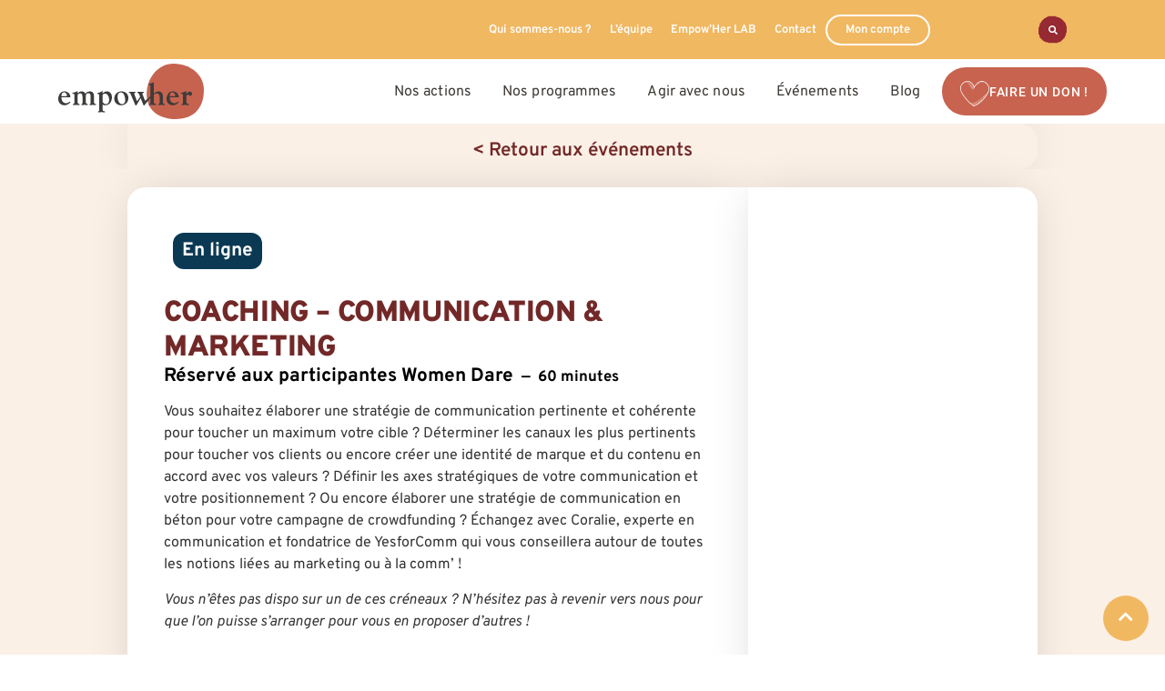

--- FILE ---
content_type: text/html; charset=UTF-8
request_url: https://empow-her.com/produit/coaching-communication-marketing/
body_size: 82704
content:
<!doctype html>
<html lang="fr-FR"  style="overflow-x: hidden; position: relative;">
<head><meta charset="UTF-8"><script type="4e975d36f3e681cdf6bac858-text/javascript">if(navigator.userAgent.match(/MSIE|Internet Explorer/i)||navigator.userAgent.match(/Trident\/7\..*?rv:11/i)){var href=document.location.href;if(!href.match(/[?&]nowprocket/)){if(href.indexOf("?")==-1){if(href.indexOf("#")==-1){document.location.href=href+"?nowprocket=1"}else{document.location.href=href.replace("#","?nowprocket=1#")}}else{if(href.indexOf("#")==-1){document.location.href=href+"&nowprocket=1"}else{document.location.href=href.replace("#","&nowprocket=1#")}}}}</script><script type="4e975d36f3e681cdf6bac858-text/javascript">(()=>{class RocketLazyLoadScripts{constructor(){this.v="2.0.3",this.userEvents=["keydown","keyup","mousedown","mouseup","mousemove","mouseover","mouseenter","mouseout","mouseleave","touchmove","touchstart","touchend","touchcancel","wheel","click","dblclick","input","visibilitychange"],this.attributeEvents=["onblur","onclick","oncontextmenu","ondblclick","onfocus","onmousedown","onmouseenter","onmouseleave","onmousemove","onmouseout","onmouseover","onmouseup","onmousewheel","onscroll","onsubmit"]}async t(){this.i(),this.o(),/iP(ad|hone)/.test(navigator.userAgent)&&this.h(),this.u(),this.l(this),this.m(),this.k(this),this.p(this),this._(),await Promise.all([this.R(),this.L()]),this.lastBreath=Date.now(),this.S(this),this.P(),this.D(),this.O(),this.M(),await this.C(this.delayedScripts.normal),await this.C(this.delayedScripts.defer),await this.C(this.delayedScripts.async),this.F("domReady"),await this.T(),await this.j(),await this.I(),this.F("windowLoad"),await this.A(),window.dispatchEvent(new Event("rocket-allScriptsLoaded")),this.everythingLoaded=!0,this.lastTouchEnd&&await new Promise((t=>setTimeout(t,500-Date.now()+this.lastTouchEnd))),this.H(),this.F("all"),this.U(),this.W()}i(){this.CSPIssue=sessionStorage.getItem("rocketCSPIssue"),document.addEventListener("securitypolicyviolation",(t=>{this.CSPIssue||"script-src-elem"!==t.violatedDirective||"data"!==t.blockedURI||(this.CSPIssue=!0,sessionStorage.setItem("rocketCSPIssue",!0))}),{isRocket:!0})}o(){window.addEventListener("pageshow",(t=>{this.persisted=t.persisted,this.realWindowLoadedFired=!0}),{isRocket:!0}),window.addEventListener("pagehide",(()=>{this.onFirstUserAction=null}),{isRocket:!0})}h(){let t;function e(e){t=e}window.addEventListener("touchstart",e,{isRocket:!0}),window.addEventListener("touchend",(function i(o){Math.abs(o.changedTouches[0].pageX-t.changedTouches[0].pageX)<10&&Math.abs(o.changedTouches[0].pageY-t.changedTouches[0].pageY)<10&&o.timeStamp-t.timeStamp<200&&(o.target.dispatchEvent(new PointerEvent("click",{target:o.target,bubbles:!0,cancelable:!0,detail:1})),event.preventDefault(),window.removeEventListener("touchstart",e,{isRocket:!0}),window.removeEventListener("touchend",i,{isRocket:!0}))}),{isRocket:!0})}q(t){this.userActionTriggered||("mousemove"!==t.type||this.firstMousemoveIgnored?"keyup"===t.type||"mouseover"===t.type||"mouseout"===t.type||(this.userActionTriggered=!0,this.onFirstUserAction&&this.onFirstUserAction()):this.firstMousemoveIgnored=!0),"click"===t.type&&t.preventDefault(),this.savedUserEvents.length>0&&(t.stopPropagation(),t.stopImmediatePropagation()),"touchstart"===this.lastEvent&&"touchend"===t.type&&(this.lastTouchEnd=Date.now()),"click"===t.type&&(this.lastTouchEnd=0),this.lastEvent=t.type,this.savedUserEvents.push(t)}u(){this.savedUserEvents=[],this.userEventHandler=this.q.bind(this),this.userEvents.forEach((t=>window.addEventListener(t,this.userEventHandler,{passive:!1,isRocket:!0})))}U(){this.userEvents.forEach((t=>window.removeEventListener(t,this.userEventHandler,{passive:!1,isRocket:!0}))),this.savedUserEvents.forEach((t=>{t.target.dispatchEvent(new window[t.constructor.name](t.type,t))}))}m(){this.eventsMutationObserver=new MutationObserver((t=>{const e="return false";for(const i of t){if("attributes"===i.type){const t=i.target.getAttribute(i.attributeName);t&&t!==e&&(i.target.setAttribute("data-rocket-"+i.attributeName,t),i.target["rocket"+i.attributeName]=new Function("event",t),i.target.setAttribute(i.attributeName,e))}"childList"===i.type&&i.addedNodes.forEach((t=>{if(t.nodeType===Node.ELEMENT_NODE)for(const i of t.attributes)this.attributeEvents.includes(i.name)&&i.value&&""!==i.value&&(t.setAttribute("data-rocket-"+i.name,i.value),t["rocket"+i.name]=new Function("event",i.value),t.setAttribute(i.name,e))}))}})),this.eventsMutationObserver.observe(document,{subtree:!0,childList:!0,attributeFilter:this.attributeEvents})}H(){this.eventsMutationObserver.disconnect(),this.attributeEvents.forEach((t=>{document.querySelectorAll("[data-rocket-"+t+"]").forEach((e=>{e.setAttribute(t,e.getAttribute("data-rocket-"+t)),e.removeAttribute("data-rocket-"+t)}))}))}k(t){Object.defineProperty(HTMLElement.prototype,"onclick",{get(){return this.rocketonclick||null},set(e){this.rocketonclick=e,this.setAttribute(t.everythingLoaded?"onclick":"data-rocket-onclick","this.rocketonclick(event)")}})}S(t){function e(e,i){let o=e[i];e[i]=null,Object.defineProperty(e,i,{get:()=>o,set(s){t.everythingLoaded?o=s:e["rocket"+i]=o=s}})}e(document,"onreadystatechange"),e(window,"onload"),e(window,"onpageshow");try{Object.defineProperty(document,"readyState",{get:()=>t.rocketReadyState,set(e){t.rocketReadyState=e},configurable:!0}),document.readyState="loading"}catch(t){console.log("WPRocket DJE readyState conflict, bypassing")}}l(t){this.originalAddEventListener=EventTarget.prototype.addEventListener,this.originalRemoveEventListener=EventTarget.prototype.removeEventListener,this.savedEventListeners=[],EventTarget.prototype.addEventListener=function(e,i,o){o&&o.isRocket||!t.B(e,this)&&!t.userEvents.includes(e)||t.B(e,this)&&!t.userActionTriggered||e.startsWith("rocket-")||t.everythingLoaded?t.originalAddEventListener.call(this,e,i,o):t.savedEventListeners.push({target:this,remove:!1,type:e,func:i,options:o})},EventTarget.prototype.removeEventListener=function(e,i,o){o&&o.isRocket||!t.B(e,this)&&!t.userEvents.includes(e)||t.B(e,this)&&!t.userActionTriggered||e.startsWith("rocket-")||t.everythingLoaded?t.originalRemoveEventListener.call(this,e,i,o):t.savedEventListeners.push({target:this,remove:!0,type:e,func:i,options:o})}}F(t){"all"===t&&(EventTarget.prototype.addEventListener=this.originalAddEventListener,EventTarget.prototype.removeEventListener=this.originalRemoveEventListener),this.savedEventListeners=this.savedEventListeners.filter((e=>{let i=e.type,o=e.target||window;return"domReady"===t&&"DOMContentLoaded"!==i&&"readystatechange"!==i||("windowLoad"===t&&"load"!==i&&"readystatechange"!==i&&"pageshow"!==i||(this.B(i,o)&&(i="rocket-"+i),e.remove?o.removeEventListener(i,e.func,e.options):o.addEventListener(i,e.func,e.options),!1))}))}p(t){let e;function i(e){return t.everythingLoaded?e:e.split(" ").map((t=>"load"===t||t.startsWith("load.")?"rocket-jquery-load":t)).join(" ")}function o(o){function s(e){const s=o.fn[e];o.fn[e]=o.fn.init.prototype[e]=function(){return this[0]===window&&t.userActionTriggered&&("string"==typeof arguments[0]||arguments[0]instanceof String?arguments[0]=i(arguments[0]):"object"==typeof arguments[0]&&Object.keys(arguments[0]).forEach((t=>{const e=arguments[0][t];delete arguments[0][t],arguments[0][i(t)]=e}))),s.apply(this,arguments),this}}if(o&&o.fn&&!t.allJQueries.includes(o)){const e={DOMContentLoaded:[],"rocket-DOMContentLoaded":[]};for(const t in e)document.addEventListener(t,(()=>{e[t].forEach((t=>t()))}),{isRocket:!0});o.fn.ready=o.fn.init.prototype.ready=function(i){function s(){parseInt(o.fn.jquery)>2?setTimeout((()=>i.bind(document)(o))):i.bind(document)(o)}return t.realDomReadyFired?!t.userActionTriggered||t.fauxDomReadyFired?s():e["rocket-DOMContentLoaded"].push(s):e.DOMContentLoaded.push(s),o([])},s("on"),s("one"),s("off"),t.allJQueries.push(o)}e=o}t.allJQueries=[],o(window.jQuery),Object.defineProperty(window,"jQuery",{get:()=>e,set(t){o(t)}})}P(){const t=new Map;document.write=document.writeln=function(e){const i=document.currentScript,o=document.createRange(),s=i.parentElement;let n=t.get(i);void 0===n&&(n=i.nextSibling,t.set(i,n));const c=document.createDocumentFragment();o.setStart(c,0),c.appendChild(o.createContextualFragment(e)),s.insertBefore(c,n)}}async R(){return new Promise((t=>{this.userActionTriggered?t():this.onFirstUserAction=t}))}async L(){return new Promise((t=>{document.addEventListener("DOMContentLoaded",(()=>{this.realDomReadyFired=!0,t()}),{isRocket:!0})}))}async I(){return this.realWindowLoadedFired?Promise.resolve():new Promise((t=>{window.addEventListener("load",t,{isRocket:!0})}))}M(){this.pendingScripts=[];this.scriptsMutationObserver=new MutationObserver((t=>{for(const e of t)e.addedNodes.forEach((t=>{"SCRIPT"!==t.tagName||t.noModule||t.isWPRocket||this.pendingScripts.push({script:t,promise:new Promise((e=>{const i=()=>{const i=this.pendingScripts.findIndex((e=>e.script===t));i>=0&&this.pendingScripts.splice(i,1),e()};t.addEventListener("load",i,{isRocket:!0}),t.addEventListener("error",i,{isRocket:!0}),setTimeout(i,1e3)}))})}))})),this.scriptsMutationObserver.observe(document,{childList:!0,subtree:!0})}async j(){await this.J(),this.pendingScripts.length?(await this.pendingScripts[0].promise,await this.j()):this.scriptsMutationObserver.disconnect()}D(){this.delayedScripts={normal:[],async:[],defer:[]},document.querySelectorAll("script[type$=rocketlazyloadscript]").forEach((t=>{t.hasAttribute("data-rocket-src")?t.hasAttribute("async")&&!1!==t.async?this.delayedScripts.async.push(t):t.hasAttribute("defer")&&!1!==t.defer||"module"===t.getAttribute("data-rocket-type")?this.delayedScripts.defer.push(t):this.delayedScripts.normal.push(t):this.delayedScripts.normal.push(t)}))}async _(){await this.L();let t=[];document.querySelectorAll("script[type$=rocketlazyloadscript][data-rocket-src]").forEach((e=>{let i=e.getAttribute("data-rocket-src");if(i&&!i.startsWith("data:")){i.startsWith("//")&&(i=location.protocol+i);try{const o=new URL(i).origin;o!==location.origin&&t.push({src:o,crossOrigin:e.crossOrigin||"module"===e.getAttribute("data-rocket-type")})}catch(t){}}})),t=[...new Map(t.map((t=>[JSON.stringify(t),t]))).values()],this.N(t,"preconnect")}async $(t){if(await this.G(),!0!==t.noModule||!("noModule"in HTMLScriptElement.prototype))return new Promise((e=>{let i;function o(){(i||t).setAttribute("data-rocket-status","executed"),e()}try{if(navigator.userAgent.includes("Firefox/")||""===navigator.vendor||this.CSPIssue)i=document.createElement("script"),[...t.attributes].forEach((t=>{let e=t.nodeName;"type"!==e&&("data-rocket-type"===e&&(e="type"),"data-rocket-src"===e&&(e="src"),i.setAttribute(e,t.nodeValue))})),t.text&&(i.text=t.text),t.nonce&&(i.nonce=t.nonce),i.hasAttribute("src")?(i.addEventListener("load",o,{isRocket:!0}),i.addEventListener("error",(()=>{i.setAttribute("data-rocket-status","failed-network"),e()}),{isRocket:!0}),setTimeout((()=>{i.isConnected||e()}),1)):(i.text=t.text,o()),i.isWPRocket=!0,t.parentNode.replaceChild(i,t);else{const i=t.getAttribute("data-rocket-type"),s=t.getAttribute("data-rocket-src");i?(t.type=i,t.removeAttribute("data-rocket-type")):t.removeAttribute("type"),t.addEventListener("load",o,{isRocket:!0}),t.addEventListener("error",(i=>{this.CSPIssue&&i.target.src.startsWith("data:")?(console.log("WPRocket: CSP fallback activated"),t.removeAttribute("src"),this.$(t).then(e)):(t.setAttribute("data-rocket-status","failed-network"),e())}),{isRocket:!0}),s?(t.fetchPriority="high",t.removeAttribute("data-rocket-src"),t.src=s):t.src="data:text/javascript;base64,"+window.btoa(unescape(encodeURIComponent(t.text)))}}catch(i){t.setAttribute("data-rocket-status","failed-transform"),e()}}));t.setAttribute("data-rocket-status","skipped")}async C(t){const e=t.shift();return e?(e.isConnected&&await this.$(e),this.C(t)):Promise.resolve()}O(){this.N([...this.delayedScripts.normal,...this.delayedScripts.defer,...this.delayedScripts.async],"preload")}N(t,e){this.trash=this.trash||[];let i=!0;var o=document.createDocumentFragment();t.forEach((t=>{const s=t.getAttribute&&t.getAttribute("data-rocket-src")||t.src;if(s&&!s.startsWith("data:")){const n=document.createElement("link");n.href=s,n.rel=e,"preconnect"!==e&&(n.as="script",n.fetchPriority=i?"high":"low"),t.getAttribute&&"module"===t.getAttribute("data-rocket-type")&&(n.crossOrigin=!0),t.crossOrigin&&(n.crossOrigin=t.crossOrigin),t.integrity&&(n.integrity=t.integrity),t.nonce&&(n.nonce=t.nonce),o.appendChild(n),this.trash.push(n),i=!1}})),document.head.appendChild(o)}W(){this.trash.forEach((t=>t.remove()))}async T(){try{document.readyState="interactive"}catch(t){}this.fauxDomReadyFired=!0;try{await this.G(),document.dispatchEvent(new Event("rocket-readystatechange")),await this.G(),document.rocketonreadystatechange&&document.rocketonreadystatechange(),await this.G(),document.dispatchEvent(new Event("rocket-DOMContentLoaded")),await this.G(),window.dispatchEvent(new Event("rocket-DOMContentLoaded"))}catch(t){console.error(t)}}async A(){try{document.readyState="complete"}catch(t){}try{await this.G(),document.dispatchEvent(new Event("rocket-readystatechange")),await this.G(),document.rocketonreadystatechange&&document.rocketonreadystatechange(),await this.G(),window.dispatchEvent(new Event("rocket-load")),await this.G(),window.rocketonload&&window.rocketonload(),await this.G(),this.allJQueries.forEach((t=>t(window).trigger("rocket-jquery-load"))),await this.G();const t=new Event("rocket-pageshow");t.persisted=this.persisted,window.dispatchEvent(t),await this.G(),window.rocketonpageshow&&window.rocketonpageshow({persisted:this.persisted})}catch(t){console.error(t)}}async G(){Date.now()-this.lastBreath>45&&(await this.J(),this.lastBreath=Date.now())}async J(){return document.hidden?new Promise((t=>setTimeout(t))):new Promise((t=>requestAnimationFrame(t)))}B(t,e){return e===document&&"readystatechange"===t||(e===document&&"DOMContentLoaded"===t||(e===window&&"DOMContentLoaded"===t||(e===window&&"load"===t||e===window&&"pageshow"===t)))}static run(){(new RocketLazyLoadScripts).t()}}RocketLazyLoadScripts.run()})();</script>
	
		<meta name="viewport" content="width=device-width, initial-scale=1">
	<link rel="profile" href="https://gmpg.org/xfn/11">
	<meta name='robots' content='index, follow, max-image-preview:large, max-snippet:-1, max-video-preview:-1' />
	<style>img:is([sizes="auto" i], [sizes^="auto," i]) { contain-intrinsic-size: 3000px 1500px }</style>
	
<!-- Google Tag Manager for WordPress by gtm4wp.com -->
<script data-cfasync="false" data-pagespeed-no-defer>
	var gtm4wp_datalayer_name = "dataLayer";
	var dataLayer = dataLayer || [];
</script>
<!-- End Google Tag Manager for WordPress by gtm4wp.com -->
	<!-- This site is optimized with the Yoast SEO plugin v24.8 - https://yoast.com/wordpress/plugins/seo/ -->
	<title>Coaching - Communication &amp; Marketing - Empow&#039;Her</title><link rel="preload" data-rocket-preload as="image" href="https://empow-her.com/wp-content/uploads/2024/12/StartHerPackPublicationInstagram45-1.png" imagesrcset="https://empow-her.com/wp-content/uploads/2024/12/StartHerPackPublicationInstagram45-1.png 1080w, https://empow-her.com/wp-content/uploads/2024/12/StartHerPackPublicationInstagram45-1-240x300.png 240w, https://empow-her.com/wp-content/uploads/2024/12/StartHerPackPublicationInstagram45-1-819x1024.png 819w, https://empow-her.com/wp-content/uploads/2024/12/StartHerPackPublicationInstagram45-1-768x960.png 768w, https://empow-her.com/wp-content/uploads/2024/12/StartHerPackPublicationInstagram45-1-600x750.png 600w" imagesizes="(max-width: 1080px) 100vw, 1080px" fetchpriority="high">
	<link rel="canonical" href="https://empow-her.com/produit/coaching-communication-marketing/" />
	<meta property="og:locale" content="fr_FR" />
	<meta property="og:type" content="article" />
	<meta property="og:title" content="Coaching - Communication &amp; Marketing - Empow&#039;Her" />
	<meta property="og:description" content="Vous souhaitez élaborer une stratégie de communication pertinente et cohérente pour toucher un maximum votre cible ? Déterminer les canaux les plus pertinents pour toucher vos clients ou encore créer une identité de marque et du contenu en accord avec vos valeurs ? Définir les axes stratégiques de votre communication et votre positionnement ? Ou encore élaborer une stratégie de communication en béton pour votre campagne de crowdfunding ? Échangez avec Coralie, experte en communication et fondatrice de YesforComm qui vous conseillera autour de toutes les notions liées au marketing ou à la comm&#039; !  Vous n&#039;êtes pas dispo sur un de ces créneaux ? N&#039;hésitez pas à revenir vers nous pour que l&#039;on puisse s&#039;arranger pour vous en proposer d&#039;autres !  &nbsp;  Par : Yes For Comm  &nbsp;  Intervenante : Coralie est entrepreneure et fondatrice de l’agence de communication Yes for Comm. Elle accompagne les entrepreneurs et porteurs de projet sur leur stratégie globale de communication et sa mise en œuvre opérationnelle. Son expertise se concentre sur l’augmentation de la visibilité et de la notoriété des marques à impact. Coralie a à cœur d’encourager les initiatives qui ont du sens et de renforcer la confiance des femmes entrepreneures !   Le petit mot de Coralie : Croyez en vous et en vos capacités ! Surtout, construisez un projet qui vous ressemble, parce que vous êtes unique !  &nbsp;  Durée : Permanence de 4h avec un créneau de 1h par participante  &nbsp;  Ce projet est co-financé par le Fonds Social Européen." />
	<meta property="og:url" content="https://empow-her.com/produit/coaching-communication-marketing/" />
	<meta property="og:site_name" content="Empow&#039;Her" />
	<meta property="article:modified_time" content="2021-07-19T13:08:36+00:00" />
	<meta name="twitter:card" content="summary_large_image" />
	<script type="application/ld+json" class="yoast-schema-graph">{"@context":"https://schema.org","@graph":[{"@type":"WebPage","@id":"https://empow-her.com/produit/coaching-communication-marketing/","url":"https://empow-her.com/produit/coaching-communication-marketing/","name":"Coaching - Communication & Marketing - Empow&#039;Her","isPartOf":{"@id":"https://empow-her.com/#website"},"datePublished":"2021-07-12T13:55:16+00:00","dateModified":"2021-07-19T13:08:36+00:00","breadcrumb":{"@id":"https://empow-her.com/produit/coaching-communication-marketing/#breadcrumb"},"inLanguage":"fr-FR","potentialAction":[{"@type":"ReadAction","target":["https://empow-her.com/produit/coaching-communication-marketing/"]}]},{"@type":"BreadcrumbList","@id":"https://empow-her.com/produit/coaching-communication-marketing/#breadcrumb","itemListElement":[{"@type":"ListItem","position":1,"name":"Accueil","item":"https://empow-her.com/"},{"@type":"ListItem","position":2,"name":"LA BOUTIQUE","item":"https://empow-her.com/boutique/"},{"@type":"ListItem","position":3,"name":"Coaching &#8211; Communication &#038; Marketing"}]},{"@type":"WebSite","@id":"https://empow-her.com/#website","url":"https://empow-her.com/","name":"Empow&#039;Her","description":"Women Development","potentialAction":[{"@type":"SearchAction","target":{"@type":"EntryPoint","urlTemplate":"https://empow-her.com/?s={search_term_string}"},"query-input":{"@type":"PropertyValueSpecification","valueRequired":true,"valueName":"search_term_string"}}],"inLanguage":"fr-FR"}]}</script>
	<!-- / Yoast SEO plugin. -->


<link rel='dns-prefetch' href='//js.stripe.com' />
<link rel='dns-prefetch' href='//www.googletagmanager.com' />
<link rel="alternate" type="application/rss+xml" title="Empow&#039;Her &raquo; Flux" href="https://empow-her.com/feed/" />
<link rel="alternate" type="application/rss+xml" title="Empow&#039;Her &raquo; Flux des commentaires" href="https://empow-her.com/comments/feed/" />
<link rel='stylesheet' id='hello-elementor-theme-style-css' href='https://empow-her.com/wp-content/themes/hello-elementor/theme.min.css?ver=3.2.1' media='all' />
<link data-minify="1" rel='stylesheet' id='hello-elementor-child-style-css' href='https://empow-her.com/wp-content/cache/min/1/wp-content/themes/hello-elementor-child/style.css?ver=1768398140' media='all' />
<link data-minify="1" rel='stylesheet' id='jet-menu-hello-css' href='https://empow-her.com/wp-content/cache/min/1/wp-content/plugins/jet-menu/integration/themes/hello-elementor/assets/css/style.css?ver=1768398140' media='all' />
<link rel='stylesheet' id='sbi_styles-css' href='https://empow-her.com/wp-content/plugins/instagram-feed/css/sbi-styles.min.css?ver=6.6.1' media='all' />
<style id='wp-emoji-styles-inline-css'>

	img.wp-smiley, img.emoji {
		display: inline !important;
		border: none !important;
		box-shadow: none !important;
		height: 1em !important;
		width: 1em !important;
		margin: 0 0.07em !important;
		vertical-align: -0.1em !important;
		background: none !important;
		padding: 0 !important;
	}
</style>
<link rel='stylesheet' id='wp-block-library-css' href='https://empow-her.com/wp-includes/css/dist/block-library/style.min.css?ver=6.7.4' media='all' />
<link data-minify="1" rel='stylesheet' id='jet-engine-frontend-css' href='https://empow-her.com/wp-content/cache/min/1/wp-content/plugins/jet-engine/assets/css/frontend.css?ver=1768398141' media='all' />
<style id='global-styles-inline-css'>
:root{--wp--preset--aspect-ratio--square: 1;--wp--preset--aspect-ratio--4-3: 4/3;--wp--preset--aspect-ratio--3-4: 3/4;--wp--preset--aspect-ratio--3-2: 3/2;--wp--preset--aspect-ratio--2-3: 2/3;--wp--preset--aspect-ratio--16-9: 16/9;--wp--preset--aspect-ratio--9-16: 9/16;--wp--preset--color--black: #000000;--wp--preset--color--cyan-bluish-gray: #abb8c3;--wp--preset--color--white: #ffffff;--wp--preset--color--pale-pink: #f78da7;--wp--preset--color--vivid-red: #cf2e2e;--wp--preset--color--luminous-vivid-orange: #ff6900;--wp--preset--color--luminous-vivid-amber: #fcb900;--wp--preset--color--light-green-cyan: #7bdcb5;--wp--preset--color--vivid-green-cyan: #00d084;--wp--preset--color--pale-cyan-blue: #8ed1fc;--wp--preset--color--vivid-cyan-blue: #0693e3;--wp--preset--color--vivid-purple: #9b51e0;--wp--preset--gradient--vivid-cyan-blue-to-vivid-purple: linear-gradient(135deg,rgba(6,147,227,1) 0%,rgb(155,81,224) 100%);--wp--preset--gradient--light-green-cyan-to-vivid-green-cyan: linear-gradient(135deg,rgb(122,220,180) 0%,rgb(0,208,130) 100%);--wp--preset--gradient--luminous-vivid-amber-to-luminous-vivid-orange: linear-gradient(135deg,rgba(252,185,0,1) 0%,rgba(255,105,0,1) 100%);--wp--preset--gradient--luminous-vivid-orange-to-vivid-red: linear-gradient(135deg,rgba(255,105,0,1) 0%,rgb(207,46,46) 100%);--wp--preset--gradient--very-light-gray-to-cyan-bluish-gray: linear-gradient(135deg,rgb(238,238,238) 0%,rgb(169,184,195) 100%);--wp--preset--gradient--cool-to-warm-spectrum: linear-gradient(135deg,rgb(74,234,220) 0%,rgb(151,120,209) 20%,rgb(207,42,186) 40%,rgb(238,44,130) 60%,rgb(251,105,98) 80%,rgb(254,248,76) 100%);--wp--preset--gradient--blush-light-purple: linear-gradient(135deg,rgb(255,206,236) 0%,rgb(152,150,240) 100%);--wp--preset--gradient--blush-bordeaux: linear-gradient(135deg,rgb(254,205,165) 0%,rgb(254,45,45) 50%,rgb(107,0,62) 100%);--wp--preset--gradient--luminous-dusk: linear-gradient(135deg,rgb(255,203,112) 0%,rgb(199,81,192) 50%,rgb(65,88,208) 100%);--wp--preset--gradient--pale-ocean: linear-gradient(135deg,rgb(255,245,203) 0%,rgb(182,227,212) 50%,rgb(51,167,181) 100%);--wp--preset--gradient--electric-grass: linear-gradient(135deg,rgb(202,248,128) 0%,rgb(113,206,126) 100%);--wp--preset--gradient--midnight: linear-gradient(135deg,rgb(2,3,129) 0%,rgb(40,116,252) 100%);--wp--preset--font-size--small: 13px;--wp--preset--font-size--medium: 20px;--wp--preset--font-size--large: 36px;--wp--preset--font-size--x-large: 42px;--wp--preset--font-family--inter: "Inter", sans-serif;--wp--preset--font-family--cardo: Cardo;--wp--preset--spacing--20: 0.44rem;--wp--preset--spacing--30: 0.67rem;--wp--preset--spacing--40: 1rem;--wp--preset--spacing--50: 1.5rem;--wp--preset--spacing--60: 2.25rem;--wp--preset--spacing--70: 3.38rem;--wp--preset--spacing--80: 5.06rem;--wp--preset--shadow--natural: 6px 6px 9px rgba(0, 0, 0, 0.2);--wp--preset--shadow--deep: 12px 12px 50px rgba(0, 0, 0, 0.4);--wp--preset--shadow--sharp: 6px 6px 0px rgba(0, 0, 0, 0.2);--wp--preset--shadow--outlined: 6px 6px 0px -3px rgba(255, 255, 255, 1), 6px 6px rgba(0, 0, 0, 1);--wp--preset--shadow--crisp: 6px 6px 0px rgba(0, 0, 0, 1);}:root { --wp--style--global--content-size: 800px;--wp--style--global--wide-size: 1200px; }:where(body) { margin: 0; }.wp-site-blocks > .alignleft { float: left; margin-right: 2em; }.wp-site-blocks > .alignright { float: right; margin-left: 2em; }.wp-site-blocks > .aligncenter { justify-content: center; margin-left: auto; margin-right: auto; }:where(.wp-site-blocks) > * { margin-block-start: 24px; margin-block-end: 0; }:where(.wp-site-blocks) > :first-child { margin-block-start: 0; }:where(.wp-site-blocks) > :last-child { margin-block-end: 0; }:root { --wp--style--block-gap: 24px; }:root :where(.is-layout-flow) > :first-child{margin-block-start: 0;}:root :where(.is-layout-flow) > :last-child{margin-block-end: 0;}:root :where(.is-layout-flow) > *{margin-block-start: 24px;margin-block-end: 0;}:root :where(.is-layout-constrained) > :first-child{margin-block-start: 0;}:root :where(.is-layout-constrained) > :last-child{margin-block-end: 0;}:root :where(.is-layout-constrained) > *{margin-block-start: 24px;margin-block-end: 0;}:root :where(.is-layout-flex){gap: 24px;}:root :where(.is-layout-grid){gap: 24px;}.is-layout-flow > .alignleft{float: left;margin-inline-start: 0;margin-inline-end: 2em;}.is-layout-flow > .alignright{float: right;margin-inline-start: 2em;margin-inline-end: 0;}.is-layout-flow > .aligncenter{margin-left: auto !important;margin-right: auto !important;}.is-layout-constrained > .alignleft{float: left;margin-inline-start: 0;margin-inline-end: 2em;}.is-layout-constrained > .alignright{float: right;margin-inline-start: 2em;margin-inline-end: 0;}.is-layout-constrained > .aligncenter{margin-left: auto !important;margin-right: auto !important;}.is-layout-constrained > :where(:not(.alignleft):not(.alignright):not(.alignfull)){max-width: var(--wp--style--global--content-size);margin-left: auto !important;margin-right: auto !important;}.is-layout-constrained > .alignwide{max-width: var(--wp--style--global--wide-size);}body .is-layout-flex{display: flex;}.is-layout-flex{flex-wrap: wrap;align-items: center;}.is-layout-flex > :is(*, div){margin: 0;}body .is-layout-grid{display: grid;}.is-layout-grid > :is(*, div){margin: 0;}body{padding-top: 0px;padding-right: 0px;padding-bottom: 0px;padding-left: 0px;}a:where(:not(.wp-element-button)){text-decoration: underline;}:root :where(.wp-element-button, .wp-block-button__link){background-color: #32373c;border-width: 0;color: #fff;font-family: inherit;font-size: inherit;line-height: inherit;padding: calc(0.667em + 2px) calc(1.333em + 2px);text-decoration: none;}.has-black-color{color: var(--wp--preset--color--black) !important;}.has-cyan-bluish-gray-color{color: var(--wp--preset--color--cyan-bluish-gray) !important;}.has-white-color{color: var(--wp--preset--color--white) !important;}.has-pale-pink-color{color: var(--wp--preset--color--pale-pink) !important;}.has-vivid-red-color{color: var(--wp--preset--color--vivid-red) !important;}.has-luminous-vivid-orange-color{color: var(--wp--preset--color--luminous-vivid-orange) !important;}.has-luminous-vivid-amber-color{color: var(--wp--preset--color--luminous-vivid-amber) !important;}.has-light-green-cyan-color{color: var(--wp--preset--color--light-green-cyan) !important;}.has-vivid-green-cyan-color{color: var(--wp--preset--color--vivid-green-cyan) !important;}.has-pale-cyan-blue-color{color: var(--wp--preset--color--pale-cyan-blue) !important;}.has-vivid-cyan-blue-color{color: var(--wp--preset--color--vivid-cyan-blue) !important;}.has-vivid-purple-color{color: var(--wp--preset--color--vivid-purple) !important;}.has-black-background-color{background-color: var(--wp--preset--color--black) !important;}.has-cyan-bluish-gray-background-color{background-color: var(--wp--preset--color--cyan-bluish-gray) !important;}.has-white-background-color{background-color: var(--wp--preset--color--white) !important;}.has-pale-pink-background-color{background-color: var(--wp--preset--color--pale-pink) !important;}.has-vivid-red-background-color{background-color: var(--wp--preset--color--vivid-red) !important;}.has-luminous-vivid-orange-background-color{background-color: var(--wp--preset--color--luminous-vivid-orange) !important;}.has-luminous-vivid-amber-background-color{background-color: var(--wp--preset--color--luminous-vivid-amber) !important;}.has-light-green-cyan-background-color{background-color: var(--wp--preset--color--light-green-cyan) !important;}.has-vivid-green-cyan-background-color{background-color: var(--wp--preset--color--vivid-green-cyan) !important;}.has-pale-cyan-blue-background-color{background-color: var(--wp--preset--color--pale-cyan-blue) !important;}.has-vivid-cyan-blue-background-color{background-color: var(--wp--preset--color--vivid-cyan-blue) !important;}.has-vivid-purple-background-color{background-color: var(--wp--preset--color--vivid-purple) !important;}.has-black-border-color{border-color: var(--wp--preset--color--black) !important;}.has-cyan-bluish-gray-border-color{border-color: var(--wp--preset--color--cyan-bluish-gray) !important;}.has-white-border-color{border-color: var(--wp--preset--color--white) !important;}.has-pale-pink-border-color{border-color: var(--wp--preset--color--pale-pink) !important;}.has-vivid-red-border-color{border-color: var(--wp--preset--color--vivid-red) !important;}.has-luminous-vivid-orange-border-color{border-color: var(--wp--preset--color--luminous-vivid-orange) !important;}.has-luminous-vivid-amber-border-color{border-color: var(--wp--preset--color--luminous-vivid-amber) !important;}.has-light-green-cyan-border-color{border-color: var(--wp--preset--color--light-green-cyan) !important;}.has-vivid-green-cyan-border-color{border-color: var(--wp--preset--color--vivid-green-cyan) !important;}.has-pale-cyan-blue-border-color{border-color: var(--wp--preset--color--pale-cyan-blue) !important;}.has-vivid-cyan-blue-border-color{border-color: var(--wp--preset--color--vivid-cyan-blue) !important;}.has-vivid-purple-border-color{border-color: var(--wp--preset--color--vivid-purple) !important;}.has-vivid-cyan-blue-to-vivid-purple-gradient-background{background: var(--wp--preset--gradient--vivid-cyan-blue-to-vivid-purple) !important;}.has-light-green-cyan-to-vivid-green-cyan-gradient-background{background: var(--wp--preset--gradient--light-green-cyan-to-vivid-green-cyan) !important;}.has-luminous-vivid-amber-to-luminous-vivid-orange-gradient-background{background: var(--wp--preset--gradient--luminous-vivid-amber-to-luminous-vivid-orange) !important;}.has-luminous-vivid-orange-to-vivid-red-gradient-background{background: var(--wp--preset--gradient--luminous-vivid-orange-to-vivid-red) !important;}.has-very-light-gray-to-cyan-bluish-gray-gradient-background{background: var(--wp--preset--gradient--very-light-gray-to-cyan-bluish-gray) !important;}.has-cool-to-warm-spectrum-gradient-background{background: var(--wp--preset--gradient--cool-to-warm-spectrum) !important;}.has-blush-light-purple-gradient-background{background: var(--wp--preset--gradient--blush-light-purple) !important;}.has-blush-bordeaux-gradient-background{background: var(--wp--preset--gradient--blush-bordeaux) !important;}.has-luminous-dusk-gradient-background{background: var(--wp--preset--gradient--luminous-dusk) !important;}.has-pale-ocean-gradient-background{background: var(--wp--preset--gradient--pale-ocean) !important;}.has-electric-grass-gradient-background{background: var(--wp--preset--gradient--electric-grass) !important;}.has-midnight-gradient-background{background: var(--wp--preset--gradient--midnight) !important;}.has-small-font-size{font-size: var(--wp--preset--font-size--small) !important;}.has-medium-font-size{font-size: var(--wp--preset--font-size--medium) !important;}.has-large-font-size{font-size: var(--wp--preset--font-size--large) !important;}.has-x-large-font-size{font-size: var(--wp--preset--font-size--x-large) !important;}.has-inter-font-family{font-family: var(--wp--preset--font-family--inter) !important;}.has-cardo-font-family{font-family: var(--wp--preset--font-family--cardo) !important;}
:root :where(.wp-block-pullquote){font-size: 1.5em;line-height: 1.6;}
</style>
<link data-minify="1" rel='stylesheet' id='wpml-blocks-css' href='https://empow-her.com/wp-content/cache/min/1/wp-content/plugins/sitepress-multilingual-cms/dist/css/blocks/styles.css?ver=1768398141' media='all' />
<link data-minify="1" rel='stylesheet' id='mdwempowhercontact-css' href='https://empow-her.com/wp-content/cache/min/1/wp-content/plugins/mdwempowhercontact/public/css/mdwempowhercontact-public.css?ver=1768398141' media='all' />
<link rel='stylesheet' id='wpmenucart-icons-css' href='https://empow-her.com/wp-content/plugins/woocommerce-menu-bar-cart/assets/css/wpmenucart-icons.min.css?ver=2.14.10' media='all' />
<style id='wpmenucart-icons-inline-css'>
@font-face{font-family:WPMenuCart;src:url(https://empow-her.com/wp-content/plugins/woocommerce-menu-bar-cart/assets/fonts/WPMenuCart.eot);src:url(https://empow-her.com/wp-content/plugins/woocommerce-menu-bar-cart/assets/fonts/WPMenuCart.eot?#iefix) format('embedded-opentype'),url(https://empow-her.com/wp-content/plugins/woocommerce-menu-bar-cart/assets/fonts/WPMenuCart.woff2) format('woff2'),url(https://empow-her.com/wp-content/plugins/woocommerce-menu-bar-cart/assets/fonts/WPMenuCart.woff) format('woff'),url(https://empow-her.com/wp-content/plugins/woocommerce-menu-bar-cart/assets/fonts/WPMenuCart.ttf) format('truetype'),url(https://empow-her.com/wp-content/plugins/woocommerce-menu-bar-cart/assets/fonts/WPMenuCart.svg#WPMenuCart) format('svg');font-weight:400;font-style:normal;font-display:swap}
</style>
<link rel='stylesheet' id='wpmenucart-css' href='https://empow-her.com/wp-content/plugins/woocommerce-menu-bar-cart/assets/css/wpmenucart-main.min.css?ver=2.14.10' media='all' />
<link rel='stylesheet' id='photoswipe-css' href='https://empow-her.com/wp-content/plugins/woocommerce/assets/css/photoswipe/photoswipe.min.css?ver=9.6.3' media='all' />
<link rel='stylesheet' id='photoswipe-default-skin-css' href='https://empow-her.com/wp-content/plugins/woocommerce/assets/css/photoswipe/default-skin/default-skin.min.css?ver=9.6.3' media='all' />
<link data-minify="1" rel='stylesheet' id='woocommerce-layout-css' href='https://empow-her.com/wp-content/cache/min/1/wp-content/plugins/woocommerce/assets/css/woocommerce-layout.css?ver=1768398141' media='all' />
<link data-minify="1" rel='stylesheet' id='woocommerce-smallscreen-css' href='https://empow-her.com/wp-content/cache/min/1/wp-content/plugins/woocommerce/assets/css/woocommerce-smallscreen.css?ver=1768398141' media='only screen and (max-width: 768px)' />
<link data-minify="1" rel='stylesheet' id='woocommerce-general-css' href='https://empow-her.com/wp-content/cache/min/1/wp-content/plugins/woocommerce/assets/css/woocommerce.css?ver=1768398141' media='all' />
<style id='woocommerce-inline-inline-css'>
.woocommerce form .form-row .required { visibility: visible; }
</style>
<link data-minify="1" rel='stylesheet' id='give-styles-css' href='https://empow-her.com/wp-content/cache/min/1/wp-content/plugins/give/assets/dist/css/give.css?ver=1768398141' media='all' />
<link data-minify="1" rel='stylesheet' id='give-donation-summary-style-frontend-css' href='https://empow-her.com/wp-content/cache/min/1/wp-content/plugins/give/assets/dist/css/give-donation-summary.css?ver=1768398141' media='all' />
<style id='wpgb-head-inline-css'>
.wp-grid-builder:not(.wpgb-template),.wpgb-facet{opacity:0.01}.wpgb-facet fieldset{margin:0;padding:0;border:none;outline:none;box-shadow:none}.wpgb-facet fieldset:last-child{margin-bottom:40px;}.wpgb-facet fieldset legend.wpgb-sr-only{height:1px;width:1px}
</style>
<link rel='stylesheet' id='wpml-legacy-horizontal-list-0-css' href='https://empow-her.com/wp-content/plugins/sitepress-multilingual-cms/templates/language-switchers/legacy-list-horizontal/style.min.css?ver=1' media='all' />
<style id='wpml-legacy-horizontal-list-0-inline-css'>
.wpml-ls-statics-shortcode_actions{background-color:#ffffff;}.wpml-ls-statics-shortcode_actions, .wpml-ls-statics-shortcode_actions .wpml-ls-sub-menu, .wpml-ls-statics-shortcode_actions a {border-color:#cdcdcd;}.wpml-ls-statics-shortcode_actions a, .wpml-ls-statics-shortcode_actions .wpml-ls-sub-menu a, .wpml-ls-statics-shortcode_actions .wpml-ls-sub-menu a:link, .wpml-ls-statics-shortcode_actions li:not(.wpml-ls-current-language) .wpml-ls-link, .wpml-ls-statics-shortcode_actions li:not(.wpml-ls-current-language) .wpml-ls-link:link {color:#444444;background-color:#ffffff;}.wpml-ls-statics-shortcode_actions a, .wpml-ls-statics-shortcode_actions .wpml-ls-sub-menu a:hover,.wpml-ls-statics-shortcode_actions .wpml-ls-sub-menu a:focus, .wpml-ls-statics-shortcode_actions .wpml-ls-sub-menu a:link:hover, .wpml-ls-statics-shortcode_actions .wpml-ls-sub-menu a:link:focus {color:#000000;background-color:#eeeeee;}.wpml-ls-statics-shortcode_actions .wpml-ls-current-language > a {color:#444444;background-color:#ffffff;}.wpml-ls-statics-shortcode_actions .wpml-ls-current-language:hover>a, .wpml-ls-statics-shortcode_actions .wpml-ls-current-language>a:focus {color:#000000;background-color:#eeeeee;}
</style>
<link data-minify="1" rel='stylesheet' id='mc4wp-form-themes-css' href='https://empow-her.com/wp-content/cache/min/1/wp-content/plugins/mailchimp-for-wp/assets/css/form-themes.css?ver=1768398141' media='all' />
<link data-minify="1" rel='stylesheet' id='brands-styles-css' href='https://empow-her.com/wp-content/cache/min/1/wp-content/plugins/woocommerce/assets/css/brands.css?ver=1768398141' media='all' />
<link rel='stylesheet' id='give_recurring_css-css' href='https://empow-her.com/wp-content/plugins/give-recurring/assets/css/give-recurring.min.css?ver=2.11.1' media='all' />
<link rel='stylesheet' id='hello-elementor-css' href='https://empow-her.com/wp-content/themes/hello-elementor/style.min.css?ver=3.2.1' media='all' />
<link rel='stylesheet' id='hello-elementor-header-footer-css' href='https://empow-her.com/wp-content/themes/hello-elementor/header-footer.min.css?ver=3.2.1' media='all' />
<link data-minify="1" rel='stylesheet' id='font-awesome-all-css' href='https://empow-her.com/wp-content/cache/min/1/wp-content/plugins/jet-menu/assets/public/lib/font-awesome/css/all.min.css?ver=1768398141' media='all' />
<link rel='stylesheet' id='font-awesome-v4-shims-css' href='https://empow-her.com/wp-content/plugins/jet-menu/assets/public/lib/font-awesome/css/v4-shims.min.css?ver=5.12.0' media='all' />
<link data-minify="1" rel='stylesheet' id='jet-menu-public-styles-css' href='https://empow-her.com/wp-content/cache/min/1/wp-content/plugins/jet-menu/assets/public/css/public.css?ver=1768398141' media='all' />
<link data-minify="1" rel='stylesheet' id='jet-popup-frontend-css' href='https://empow-her.com/wp-content/cache/min/1/wp-content/plugins/jet-popup/assets/css/jet-popup-frontend.css?ver=1768398141' media='all' />
<link rel='stylesheet' id='e-animation-shrink-css' href='https://empow-her.com/wp-content/plugins/elementor/assets/lib/animations/styles/e-animation-shrink.min.css?ver=3.28.3' media='all' />
<link rel='stylesheet' id='elementor-frontend-css' href='https://empow-her.com/wp-content/plugins/elementor/assets/css/frontend.min.css?ver=3.28.3' media='all' />
<style id='elementor-frontend-inline-css'>
.elementor-kit-9044{--e-global-color-primary:#6EC1E4;--e-global-color-secondary:#54595F;--e-global-color-text:#7A7A7A;--e-global-color-accent:#61CE70;--e-global-color-5cfed973:#4054B2;--e-global-color-31cf88d:#23A455;--e-global-color-4e5ef14:#000;--e-global-color-39e728e6:#FFF;--e-global-color-3616b08f:#F9F9F9;--e-global-color-ea5f8fc:#000000;--e-global-color-44a9e194:#CE1039;--e-global-color-514c56db:#F07F3C;--e-global-color-247fc6eb:#962932;--e-global-color-b16a77c:#020101;--e-global-color-4235cc0d:#C5614F;--e-global-color-1addeee:#FBF0E6;--e-global-color-8c2644c:#B46051;--e-global-color-21a4f56:#313331;--e-global-color-badf677:#ACADA8;--e-global-color-1869180:#EDEDE7;--e-global-color-6bd9485:#2C5148;--e-global-color-931f6f4:#996242;--e-global-color-edae0c2:#732828;--e-global-color-b08b9f9:#305666;--e-global-color-e4d397c:#6BB7AE;--e-global-color-2635105:#5DBCD2;--e-global-color-0cfe5ec:#E7AD66;--e-global-color-f0d5f2b:#5895C3;--e-global-color-c47a780:#F5F4F0;--e-global-typography-primary-font-family:"Overpass";--e-global-typography-primary-font-size:2.1em;--e-global-typography-primary-font-weight:600;--e-global-typography-secondary-font-family:"Overpass";--e-global-typography-secondary-font-size:1.3em;--e-global-typography-secondary-font-weight:700;--e-global-typography-secondary-line-height:1.2em;--e-global-typography-text-font-family:"Overpass";--e-global-typography-text-font-size:1.4em;--e-global-typography-text-font-weight:400;--e-global-typography-accent-font-family:"Roboto";--e-global-typography-accent-font-weight:500;--e-global-typography-da1c4ec-font-family:"Overpass";--e-global-typography-da1c4ec-font-size:1.1em;--e-global-typography-da1c4ec-font-weight:400;--e-global-typography-da1c4ec-letter-spacing:-0.8px;--e-global-typography-26699d7-font-family:"Overpass";--e-global-typography-26699d7-font-size:2.5em;--e-global-typography-26699d7-font-weight:600;--e-global-typography-26699d7-text-transform:uppercase;--e-global-typography-26699d7-line-height:1.2em;--e-global-typography-26699d7-letter-spacing:-0.4px;--e-global-typography-c270d73-font-family:"Overpass";--e-global-typography-d47be79-font-family:"Overpass";--e-global-typography-d47be79-font-size:5.2em;--e-global-typography-d47be79-font-weight:900;--e-global-typography-d47be79-text-transform:uppercase;--e-global-typography-d47be79-line-height:0.9em;--e-global-typography-b7926bf-font-family:"Overpass";--e-global-typography-b7926bf-font-size:6em;--e-global-typography-b7926bf-font-weight:900;--e-global-typography-b7926bf-text-transform:uppercase;--e-global-typography-b7926bf-line-height:0.9em;--e-global-typography-961d893-font-family:"Overpass";--e-global-typography-961d893-font-size:1.1em;--e-global-typography-961d893-line-height:1.2em;--e-global-typography-961d893-letter-spacing:-0.1px;--e-global-typography-877075b-font-family:"Overpass";--e-global-typography-877075b-font-size:1.1em;--e-global-typography-877075b-font-weight:600;--e-global-typography-1062a43-font-family:"Overpass";--e-global-typography-1062a43-font-size:6em;--e-global-typography-1062a43-font-weight:900;--e-global-typography-1062a43-text-transform:uppercase;--e-global-typography-1062a43-line-height:0.9em;--e-global-typography-56d157f-font-family:"Overpass";--e-global-typography-56d157f-font-size:1.2em;--e-global-typography-56d157f-line-height:1.2em;--e-global-typography-56d157f-letter-spacing:-0.1px;}.elementor-kit-9044 e-page-transition{background-color:#FFBC7D;}body.e-wc-message-notice .woocommerce-message, body.e-wc-message-notice .wc-block-components-notice-banner.is-success{background-color:#E2F292;border-style:none;}body.e-wc-message-notice .woocommerce-message .button, body.e-wc-message-notice .wc-block-components-notice-banner.is-success .button{background-color:#FFFFFF !important;background-image:none !important;border-width:1px 1px 1px 1px;}body.e-wc-message-notice .woocommerce-message .button:hover, body.e-wc-message-notice .wc-block-components-notice-banner.is-success .button:hover{background-color:#FAFAFA !important;background-image:none !important;}.elementor-section.elementor-section-boxed > .elementor-container{max-width:900px;}.e-con{--container-max-width:900px;}.elementor-widget:not(:last-child){margin-block-end:20px;}.elementor-element{--widgets-spacing:20px 20px;--widgets-spacing-row:20px;--widgets-spacing-column:20px;}{}h1.entry-title{display:var(--page-title-display);}.e-wc-message-notice .woocommerce-message, .e-wc-message-notice .wc-block-components-notice-banner.is-success{--message-buttons-padding:5px 12px 5px 12px;}@media(max-width:1024px){.elementor-kit-9044{--e-global-typography-1062a43-font-size:5em;}.elementor-section.elementor-section-boxed > .elementor-container{max-width:1024px;}.e-con{--container-max-width:1024px;}}@media(max-width:767px){.elementor-kit-9044{--e-global-typography-d47be79-font-size:3.5em;--e-global-typography-b7926bf-font-size:4em;--e-global-typography-1062a43-font-size:5em;}.elementor-section.elementor-section-boxed > .elementor-container{max-width:767px;}.e-con{--container-max-width:767px;}}/* Start custom CSS */.woocommerce-message {
margin: 0 0 0;
}/* End custom CSS */
.elementor-9259 .elementor-element.elementor-element-2f5a7ce2 .elementor-repeater-item-fd641ba.jet-parallax-section__layout .jet-parallax-section__image{background-size:auto;}.elementor-bc-flex-widget .elementor-9259 .elementor-element.elementor-element-510cc61.elementor-column .elementor-widget-wrap{align-items:center;}.elementor-9259 .elementor-element.elementor-element-510cc61.elementor-column.elementor-element[data-element_type="column"] > .elementor-widget-wrap.elementor-element-populated{align-content:center;align-items:center;}.elementor-9259 .elementor-element.elementor-element-510cc61 > .elementor-element-populated{margin:0px 0px 0px 0px;--e-column-margin-right:0px;--e-column-margin-left:0px;padding:0px 0px 0px 0px;}.elementor-bc-flex-widget .elementor-9259 .elementor-element.elementor-element-132f23f5.elementor-column .elementor-widget-wrap{align-items:center;}.elementor-9259 .elementor-element.elementor-element-132f23f5.elementor-column.elementor-element[data-element_type="column"] > .elementor-widget-wrap.elementor-element-populated{align-content:center;align-items:center;}.elementor-9259 .elementor-element.elementor-element-132f23f5.elementor-column > .elementor-widget-wrap{justify-content:flex-start;}.elementor-9259 .elementor-element.elementor-element-132f23f5 > .elementor-widget-wrap > .elementor-widget:not(.elementor-widget__width-auto):not(.elementor-widget__width-initial):not(:last-child):not(.elementor-absolute){margin-bottom:0px;}.elementor-9259 .elementor-element.elementor-element-132f23f5 > .elementor-element-populated{margin:0px 0px 0px 0px;--e-column-margin-right:0px;--e-column-margin-left:0px;padding:0px 0px 0px 0px;}.elementor-9259 .elementor-element.elementor-element-3b2bc07 .elementor-repeater-item-212f18b.elementor-social-icon{background-color:#FFFFFF00;}.elementor-9259 .elementor-element.elementor-element-3b2bc07 .elementor-repeater-item-212f18b.elementor-social-icon i{color:#FFFFFF;}.elementor-9259 .elementor-element.elementor-element-3b2bc07 .elementor-repeater-item-212f18b.elementor-social-icon svg{fill:#FFFFFF;}.elementor-9259 .elementor-element.elementor-element-3b2bc07 .elementor-repeater-item-9aff75c.elementor-social-icon{background-color:#FFFFFF00;}.elementor-9259 .elementor-element.elementor-element-3b2bc07 .elementor-repeater-item-9aff75c.elementor-social-icon i{color:#FFFFFF;}.elementor-9259 .elementor-element.elementor-element-3b2bc07 .elementor-repeater-item-9aff75c.elementor-social-icon svg{fill:#FFFFFF;}.elementor-9259 .elementor-element.elementor-element-3b2bc07 .elementor-repeater-item-2ad3ac1.elementor-social-icon{background-color:#FFFFFF00;}.elementor-9259 .elementor-element.elementor-element-3b2bc07 .elementor-repeater-item-2ad3ac1.elementor-social-icon i{color:#FFFFFF;}.elementor-9259 .elementor-element.elementor-element-3b2bc07 .elementor-repeater-item-2ad3ac1.elementor-social-icon svg{fill:#FFFFFF;}.elementor-9259 .elementor-element.elementor-element-3b2bc07 .elementor-repeater-item-83ad4e8.elementor-social-icon{background-color:#FFFFFF00;}.elementor-9259 .elementor-element.elementor-element-3b2bc07 .elementor-repeater-item-83ad4e8.elementor-social-icon i{color:#FFFFFF;}.elementor-9259 .elementor-element.elementor-element-3b2bc07 .elementor-repeater-item-83ad4e8.elementor-social-icon svg{fill:#FFFFFF;}.elementor-9259 .elementor-element.elementor-element-3b2bc07 .elementor-repeater-item-d962b7a.elementor-social-icon{background-color:#FFFFFF00;}.elementor-9259 .elementor-element.elementor-element-3b2bc07 .elementor-repeater-item-d962b7a.elementor-social-icon i{color:#FFFFFF;}.elementor-9259 .elementor-element.elementor-element-3b2bc07 .elementor-repeater-item-d962b7a.elementor-social-icon svg{fill:#FFFFFF;}.elementor-9259 .elementor-element.elementor-element-3b2bc07 .elementor-repeater-item-b5e4670.elementor-social-icon{background-color:#FFFFFF00;}.elementor-9259 .elementor-element.elementor-element-3b2bc07 .elementor-repeater-item-b5e4670.elementor-social-icon i{color:#FFFFFF;}.elementor-9259 .elementor-element.elementor-element-3b2bc07 .elementor-repeater-item-b5e4670.elementor-social-icon svg{fill:#FFFFFF;}.elementor-9259 .elementor-element.elementor-element-3b2bc07 .elementor-repeater-item-2afa13e.elementor-social-icon{background-color:#FFFFFF00;}.elementor-9259 .elementor-element.elementor-element-3b2bc07 .elementor-repeater-item-2afa13e.elementor-social-icon i{color:#FFFFFF;}.elementor-9259 .elementor-element.elementor-element-3b2bc07 .elementor-repeater-item-2afa13e.elementor-social-icon svg{fill:#FFFFFF;}.elementor-9259 .elementor-element.elementor-element-3b2bc07{--grid-template-columns:repeat(0, auto);--icon-size:14px;--grid-column-gap:3px;--grid-row-gap:0px;}.elementor-9259 .elementor-element.elementor-element-3b2bc07 .elementor-widget-container{text-align:left;}.elementor-9259 .elementor-element.elementor-element-3b2bc07 .elementor-social-icon{background-color:#FFFFFF00;--icon-padding:0.5em;border-style:none;}.elementor-9259 .elementor-element.elementor-element-3b2bc07 .elementor-social-icon i{color:#FFFFFF;}.elementor-9259 .elementor-element.elementor-element-3b2bc07 .elementor-social-icon svg{fill:#FFFFFF;}.elementor-bc-flex-widget .elementor-9259 .elementor-element.elementor-element-770eb8f8.elementor-column .elementor-widget-wrap{align-items:center;}.elementor-9259 .elementor-element.elementor-element-770eb8f8.elementor-column.elementor-element[data-element_type="column"] > .elementor-widget-wrap.elementor-element-populated{align-content:center;align-items:center;}.elementor-9259 .elementor-element.elementor-element-770eb8f8 > .elementor-element-populated{margin:0px 0px 0px 0px;--e-column-margin-right:0px;--e-column-margin-left:0px;padding:0px 0px 0px 0px;}.elementor-9259 .elementor-element.elementor-element-32c0bed9 > .elementor-widget-container{margin:0px 0px 0px 0px;padding:0px 0px 0px 0px;}.elementor-9259 .elementor-element.elementor-element-32c0bed9 .elementor-menu-toggle{margin:0 auto;}.elementor-9259 .elementor-element.elementor-element-32c0bed9 .elementor-nav-menu .elementor-item{font-family:"Overpass";font-size:0.8rem;font-weight:600;}.elementor-9259 .elementor-element.elementor-element-32c0bed9 .elementor-nav-menu--main .elementor-item{color:#FFFFFF;fill:#FFFFFF;padding-left:0px;padding-right:0px;padding-top:0px;padding-bottom:0px;}.elementor-9259 .elementor-element.elementor-element-32c0bed9{--e-nav-menu-horizontal-menu-item-margin:calc( 20px / 2 );--nav-menu-icon-size:15px;}.elementor-9259 .elementor-element.elementor-element-32c0bed9 .elementor-nav-menu--main:not(.elementor-nav-menu--layout-horizontal) .elementor-nav-menu > li:not(:last-child){margin-bottom:20px;}.elementor-9259 .elementor-element.elementor-element-32c0bed9 .elementor-nav-menu--dropdown .elementor-item, .elementor-9259 .elementor-element.elementor-element-32c0bed9 .elementor-nav-menu--dropdown  .elementor-sub-item{font-family:"Roboto";font-weight:500;}.elementor-9259 .elementor-element.elementor-element-272a5a67.elementor-column > .elementor-widget-wrap{justify-content:flex-end;}.elementor-9259 .elementor-element.elementor-element-272a5a67 > .elementor-element-populated{margin:5px 0px 5px 0px;--e-column-margin-right:0px;--e-column-margin-left:0px;padding:0px 0px 0px 0px;}.elementor-9259 .elementor-element.elementor-element-1cc46d1e .elementor-repeater-item-cd12eac.jet-parallax-section__layout .jet-parallax-section__image{background-size:auto;}.elementor-bc-flex-widget .elementor-9259 .elementor-element.elementor-element-58c790f4.elementor-column .elementor-widget-wrap{align-items:center;}.elementor-9259 .elementor-element.elementor-element-58c790f4.elementor-column.elementor-element[data-element_type="column"] > .elementor-widget-wrap.elementor-element-populated{align-content:center;align-items:center;}.elementor-9259 .elementor-element.elementor-element-58c790f4.elementor-column > .elementor-widget-wrap{justify-content:flex-end;}.elementor-9259 .elementor-element.elementor-element-6e191e5e .elementor-search-form__container{min-height:35px;}.elementor-9259 .elementor-element.elementor-element-6e191e5e .elementor-search-form__submit{min-width:35px;--e-search-form-submit-text-color:#FFFFFF;background-color:#54595F00;--e-search-form-submit-icon-size:10px;}body:not(.rtl) .elementor-9259 .elementor-element.elementor-element-6e191e5e .elementor-search-form__icon{padding-left:calc(35px / 3);}body.rtl .elementor-9259 .elementor-element.elementor-element-6e191e5e .elementor-search-form__icon{padding-right:calc(35px / 3);}.elementor-9259 .elementor-element.elementor-element-6e191e5e .elementor-search-form__input, .elementor-9259 .elementor-element.elementor-element-6e191e5e.elementor-search-form--button-type-text .elementor-search-form__submit{padding-left:calc(35px / 3);padding-right:calc(35px / 3);}.elementor-9259 .elementor-element.elementor-element-6e191e5e input[type="search"].elementor-search-form__input{font-family:"Overpass";font-size:1rem;font-weight:400;}.elementor-9259 .elementor-element.elementor-element-6e191e5e .elementor-search-form__input,
					.elementor-9259 .elementor-element.elementor-element-6e191e5e .elementor-search-form__icon,
					.elementor-9259 .elementor-element.elementor-element-6e191e5e .elementor-lightbox .dialog-lightbox-close-button,
					.elementor-9259 .elementor-element.elementor-element-6e191e5e .elementor-lightbox .dialog-lightbox-close-button:hover,
					.elementor-9259 .elementor-element.elementor-element-6e191e5e.elementor-search-form--skin-full_screen input[type="search"].elementor-search-form__input{color:#FFFFFF;fill:#FFFFFF;}.elementor-9259 .elementor-element.elementor-element-6e191e5e:not(.elementor-search-form--skin-full_screen) .elementor-search-form__container{background-color:#B4605100;border-width:0px 0px 0px 0px;border-radius:30px;}.elementor-9259 .elementor-element.elementor-element-6e191e5e.elementor-search-form--skin-full_screen input[type="search"].elementor-search-form__input{background-color:#B4605100;border-width:0px 0px 0px 0px;border-radius:30px;}.elementor-9259 .elementor-element.elementor-element-6e191e5e .elementor-search-form__submit:hover{--e-search-form-submit-text-color:#FFFFFF;background-color:#02010100;}.elementor-9259 .elementor-element.elementor-element-6e191e5e .elementor-search-form__submit:focus{--e-search-form-submit-text-color:#FFFFFF;background-color:#02010100;}.elementor-bc-flex-widget .elementor-9259 .elementor-element.elementor-element-5a9c5bcb.elementor-column .elementor-widget-wrap{align-items:center;}.elementor-9259 .elementor-element.elementor-element-5a9c5bcb.elementor-column.elementor-element[data-element_type="column"] > .elementor-widget-wrap.elementor-element-populated{align-content:center;align-items:center;}.elementor-bc-flex-widget .elementor-9259 .elementor-element.elementor-element-494aa7e1.elementor-column .elementor-widget-wrap{align-items:center;}.elementor-9259 .elementor-element.elementor-element-494aa7e1.elementor-column.elementor-element[data-element_type="column"] > .elementor-widget-wrap.elementor-element-populated{align-content:center;align-items:center;}.elementor-9259 .elementor-element.elementor-element-494aa7e1 > .elementor-element-populated{margin:0px 0px 0px 0px;--e-column-margin-right:0px;--e-column-margin-left:0px;padding:0px 0px 0px 0px;}.elementor-9259 .elementor-element.elementor-element-2f5a7ce2:not(.elementor-motion-effects-element-type-background), .elementor-9259 .elementor-element.elementor-element-2f5a7ce2 > .elementor-motion-effects-container > .elementor-motion-effects-layer{background-color:#F1B862;}.elementor-9259 .elementor-element.elementor-element-2f5a7ce2{transition:background 0.3s, border 0.3s, border-radius 0.3s, box-shadow 0.3s;}.elementor-9259 .elementor-element.elementor-element-2f5a7ce2 > .elementor-background-overlay{transition:background 0.3s, border-radius 0.3s, opacity 0.3s;}.elementor-9259 .elementor-element.elementor-element-2043835f .elementor-repeater-item-9054c63.jet-parallax-section__layout .jet-parallax-section__image{background-size:auto;}.elementor-bc-flex-widget .elementor-9259 .elementor-element.elementor-element-235e305.elementor-column .elementor-widget-wrap{align-items:center;}.elementor-9259 .elementor-element.elementor-element-235e305.elementor-column.elementor-element[data-element_type="column"] > .elementor-widget-wrap.elementor-element-populated{align-content:center;align-items:center;}.elementor-bc-flex-widget .elementor-9259 .elementor-element.elementor-element-5cf9a953.elementor-column .elementor-widget-wrap{align-items:center;}.elementor-9259 .elementor-element.elementor-element-5cf9a953.elementor-column.elementor-element[data-element_type="column"] > .elementor-widget-wrap.elementor-element-populated{align-content:center;align-items:center;}.elementor-9259 .elementor-element.elementor-element-5cf9a953 > .elementor-element-populated{margin:0px 0px 0px 0px;--e-column-margin-right:0px;--e-column-margin-left:0px;padding:0px 0px 0px 0px;}.elementor-9259 .elementor-element.elementor-element-2b492da > .elementor-widget-container{margin:0px 0px 0px 0px;padding:0px 0px 0px 0px;}.elementor-9259 .elementor-element.elementor-element-2b492da{text-align:left;}.elementor-9259 .elementor-element.elementor-element-2b492da img{width:160px;}.elementor-9259 .elementor-element.elementor-element-664feaa1 .elementor-repeater-item-4eed6d8.jet-parallax-section__layout .jet-parallax-section__image{background-size:auto;}.elementor-9259 .elementor-element.elementor-element-1953356f .elementor-button{background-color:#C7634F;font-family:"Roboto";font-weight:500;text-transform:uppercase;border-radius:30px 30px 30px 30px;}.elementor-9259 .elementor-element.elementor-element-3c8eb077 > .elementor-widget-container{padding:0px 10px 0px 0px;border-style:solid;border-width:0px 1px 0px 0px;border-color:#D1D1D1;border-radius:0px 0px 0px 0px;}.elementor-9259 .elementor-element.elementor-element-3c8eb077 .elementor-menu-toggle{margin-left:auto;background-color:rgba(255,255,255,0);}.elementor-9259 .elementor-element.elementor-element-3c8eb077 .elementor-nav-menu .elementor-item{font-family:var( --e-global-typography-da1c4ec-font-family );font-size:var( --e-global-typography-da1c4ec-font-size );font-weight:var( --e-global-typography-da1c4ec-font-weight );letter-spacing:var( --e-global-typography-da1c4ec-letter-spacing );}.elementor-9259 .elementor-element.elementor-element-3c8eb077 .elementor-nav-menu--main .elementor-item{color:#000;fill:#000;padding-left:16px;padding-right:16px;}.elementor-9259 .elementor-element.elementor-element-3c8eb077 .elementor-nav-menu--main .elementor-item:hover,
					.elementor-9259 .elementor-element.elementor-element-3c8eb077 .elementor-nav-menu--main .elementor-item.elementor-item-active,
					.elementor-9259 .elementor-element.elementor-element-3c8eb077 .elementor-nav-menu--main .elementor-item.highlighted,
					.elementor-9259 .elementor-element.elementor-element-3c8eb077 .elementor-nav-menu--main .elementor-item:focus{color:#C7634F;fill:#C7634F;}.elementor-9259 .elementor-element.elementor-element-3c8eb077 .elementor-nav-menu--dropdown a, .elementor-9259 .elementor-element.elementor-element-3c8eb077 .elementor-menu-toggle{color:#FFFFFF;fill:#FFFFFF;}.elementor-9259 .elementor-element.elementor-element-3c8eb077 .elementor-nav-menu--dropdown{background-color:var( --e-global-color-8c2644c );}.elementor-9259 .elementor-element.elementor-element-3c8eb077 .elementor-nav-menu--dropdown a:hover,
					.elementor-9259 .elementor-element.elementor-element-3c8eb077 .elementor-nav-menu--dropdown a.elementor-item-active,
					.elementor-9259 .elementor-element.elementor-element-3c8eb077 .elementor-nav-menu--dropdown a.highlighted,
					.elementor-9259 .elementor-element.elementor-element-3c8eb077 .elementor-menu-toggle:hover{color:#000000;}.elementor-9259 .elementor-element.elementor-element-3c8eb077 .elementor-nav-menu--dropdown a:hover,
					.elementor-9259 .elementor-element.elementor-element-3c8eb077 .elementor-nav-menu--dropdown a.elementor-item-active,
					.elementor-9259 .elementor-element.elementor-element-3c8eb077 .elementor-nav-menu--dropdown a.highlighted{background-color:var( --e-global-color-1addeee );}.elementor-9259 .elementor-element.elementor-element-3c8eb077 .elementor-nav-menu--dropdown .elementor-item, .elementor-9259 .elementor-element.elementor-element-3c8eb077 .elementor-nav-menu--dropdown  .elementor-sub-item{font-family:var( --e-global-typography-da1c4ec-font-family );font-size:var( --e-global-typography-da1c4ec-font-size );font-weight:var( --e-global-typography-da1c4ec-font-weight );letter-spacing:var( --e-global-typography-da1c4ec-letter-spacing );}.elementor-9259 .elementor-element.elementor-element-3c8eb077 .elementor-nav-menu--dropdown a{padding-left:19px;padding-right:19px;padding-top:8px;padding-bottom:8px;}.elementor-9259 .elementor-element.elementor-element-3c8eb077 .elementor-nav-menu--main > .elementor-nav-menu > li > .elementor-nav-menu--dropdown, .elementor-9259 .elementor-element.elementor-element-3c8eb077 .elementor-nav-menu__container.elementor-nav-menu--dropdown{margin-top:25px !important;}.elementor-9259 .elementor-element.elementor-element-3c8eb077 div.elementor-menu-toggle{color:#5A5A5A;}.elementor-9259 .elementor-element.elementor-element-3c8eb077 div.elementor-menu-toggle svg{fill:#5A5A5A;}.elementor-9259 .elementor-element.elementor-element-13ad37d5 > .elementor-widget-container{margin:0px 0px 0px 0px;padding:0px 0px 0px 0px;}.elementor-9259 .elementor-element.elementor-element-13ad37d5 .elementor-icon-wrapper{text-align:center;}.elementor-9259 .elementor-element.elementor-element-13ad37d5.elementor-view-stacked .elementor-icon{background-color:#5A5A5A;}.elementor-9259 .elementor-element.elementor-element-13ad37d5.elementor-view-framed .elementor-icon, .elementor-9259 .elementor-element.elementor-element-13ad37d5.elementor-view-default .elementor-icon{color:#5A5A5A;border-color:#5A5A5A;}.elementor-9259 .elementor-element.elementor-element-13ad37d5.elementor-view-framed .elementor-icon, .elementor-9259 .elementor-element.elementor-element-13ad37d5.elementor-view-default .elementor-icon svg{fill:#5A5A5A;}.elementor-9259 .elementor-element.elementor-element-13ad37d5 .elementor-icon{font-size:16px;}.elementor-9259 .elementor-element.elementor-element-13ad37d5 .elementor-icon svg{height:16px;}.elementor-9259 .elementor-element.elementor-element-664feaa1:not(.elementor-motion-effects-element-type-background), .elementor-9259 .elementor-element.elementor-element-664feaa1 > .elementor-motion-effects-container > .elementor-motion-effects-layer{background-color:#F1B862;}.elementor-9259 .elementor-element.elementor-element-664feaa1{transition:background 0.3s, border 0.3s, border-radius 0.3s, box-shadow 0.3s;}.elementor-9259 .elementor-element.elementor-element-664feaa1 > .elementor-background-overlay{transition:background 0.3s, border-radius 0.3s, opacity 0.3s;}.elementor-bc-flex-widget .elementor-9259 .elementor-element.elementor-element-7bfb9a49.elementor-column .elementor-widget-wrap{align-items:center;}.elementor-9259 .elementor-element.elementor-element-7bfb9a49.elementor-column.elementor-element[data-element_type="column"] > .elementor-widget-wrap.elementor-element-populated{align-content:center;align-items:center;}.elementor-9259 .elementor-element.elementor-element-7bfb9a49 > .elementor-element-populated{margin:0px 0px 0px 0px;--e-column-margin-right:0px;--e-column-margin-left:0px;padding:0px 0px 0px 0px;}.elementor-9259 .elementor-element.elementor-element-c67f45c .jet-menu .jet-menu-item:hover > .top-level-link{background-color:#02010100;color:#C5614F;border-style:solid;border-width:0px 0px 2px 0px;border-color:#C5614F;border-radius:0px 0px 0px 0px;}.elementor-9259 .elementor-element.elementor-element-c67f45c .jet-menu .jet-menu-item.jet-current-menu-item .top-level-link{background-color:#02010100;}.elementor-9259 .elementor-element.elementor-element-c67f45c > .elementor-widget-container{margin:0px 0px 0px 0px;}.elementor-9259 .elementor-element.elementor-element-c67f45c .jet-menu{justify-content:flex-end !important;}.jet-desktop-menu-active .elementor-9259 .elementor-element.elementor-element-c67f45c .jet-menu > .jet-menu-item{flex-grow:0;}.elementor-9259 .elementor-element.elementor-element-c67f45c .jet-menu .jet-menu-item .top-level-link{font-family:"Overpass";font-size:1rem;font-weight:400;letter-spacing:0.1px;color:#3D3935;padding:12px 12px 12px 12px;}.elementor-9259 .elementor-element.elementor-element-c67f45c .jet-mobile-menu__container{z-index:999;}.elementor-9259 .elementor-element.elementor-element-c67f45c .jet-mobile-menu-widget .jet-mobile-menu-cover{z-index:calc(999-1);}.elementor-9259 .elementor-element.elementor-element-c67f45c .jet-mobile-menu__item .jet-menu-icon{align-self:center;justify-content:center;}.elementor-9259 .elementor-element.elementor-element-c67f45c .jet-mobile-menu__item .jet-menu-badge{align-self:flex-start;}.elementor-bc-flex-widget .elementor-9259 .elementor-element.elementor-element-1d600f25.elementor-column .elementor-widget-wrap{align-items:center;}.elementor-9259 .elementor-element.elementor-element-1d600f25.elementor-column.elementor-element[data-element_type="column"] > .elementor-widget-wrap.elementor-element-populated{align-content:center;align-items:center;}.elementor-9259 .elementor-element.elementor-element-1d600f25 > .elementor-element-populated{padding:0px 0px 0px 0px;}.elementor-9259 .elementor-element.elementor-element-330b6d91 .elementor-button{background-color:#C7634F;font-family:"Roboto";font-size:2rem;font-weight:500;letter-spacing:0.8px;border-radius:50px 50px 50px 50px;padding:15px 20px 10px 20px;}.elementor-9259 .elementor-element.elementor-element-330b6d91 > .elementor-widget-container{margin:0px 0px 0px 10px;padding:0px 0px 0px 0px;}.elementor-9259 .elementor-element.elementor-element-330b6d91 .elementor-button-content-wrapper{flex-direction:row;}.elementor-9259 .elementor-element.elementor-element-330b6d91 .elementor-button .elementor-button-content-wrapper{gap:10px;}.elementor-bc-flex-widget .elementor-9259 .elementor-element.elementor-element-3e68d42c.elementor-column .elementor-widget-wrap{align-items:center;}.elementor-9259 .elementor-element.elementor-element-3e68d42c.elementor-column.elementor-element[data-element_type="column"] > .elementor-widget-wrap.elementor-element-populated{align-content:center;align-items:center;}.elementor-9259 .elementor-element.elementor-element-2043835f:not(.elementor-motion-effects-element-type-background), .elementor-9259 .elementor-element.elementor-element-2043835f > .elementor-motion-effects-container > .elementor-motion-effects-layer{background-color:#FFFFFF;}.elementor-9259 .elementor-element.elementor-element-2043835f{transition:background 0.3s, border 0.3s, border-radius 0.3s, box-shadow 0.3s;margin-top:0px;margin-bottom:0px;padding:5px 0px 5px 0px;}.elementor-9259 .elementor-element.elementor-element-2043835f > .elementor-background-overlay{transition:background 0.3s, border-radius 0.3s, opacity 0.3s;}.elementor-9259 .elementor-element.elementor-element-6a7e03d .elementor-repeater-item-122fb52.jet-parallax-section__layout .jet-parallax-section__image{background-size:auto;}.elementor-9259 .elementor-element.elementor-element-97516f7 .jet-mobile-menu__container{z-index:999;}.elementor-9259 .elementor-element.elementor-element-97516f7 .jet-mobile-menu-widget .jet-mobile-menu-cover{z-index:calc(999-1);}.elementor-9259 .elementor-element.elementor-element-97516f7 .jet-mobile-menu__item .jet-menu-icon{align-self:center;justify-content:center;}.elementor-9259 .elementor-element.elementor-element-97516f7 .jet-mobile-menu__item .jet-menu-badge{align-self:flex-start;}.elementor-9259 .elementor-element.elementor-element-97516f7 .jet-mobile-menu__item{border-bottom-style:solid;border-bottom-width:1px;}.elementor-9259 .elementor-element.elementor-element-7959f81 .jet-mobile-menu__container{z-index:999;}.elementor-9259 .elementor-element.elementor-element-7959f81 .jet-mobile-menu-widget .jet-mobile-menu-cover{z-index:calc(999-1);}.elementor-9259 .elementor-element.elementor-element-7959f81 .jet-mobile-menu__item .jet-menu-icon{align-self:center;justify-content:center;}.elementor-9259 .elementor-element.elementor-element-7959f81 .jet-mobile-menu__item .jet-menu-badge{align-self:flex-start;}.elementor-9259 .elementor-element.elementor-element-7959f81 .jet-mobile-menu__item{border-bottom-style:solid;border-bottom-width:1px;}.elementor-theme-builder-content-area{height:400px;}.elementor-location-header:before, .elementor-location-footer:before{content:"";display:table;clear:both;}@media(min-width:768px){.elementor-9259 .elementor-element.elementor-element-510cc61{width:5%;}.elementor-9259 .elementor-element.elementor-element-132f23f5{width:20%;}.elementor-9259 .elementor-element.elementor-element-770eb8f8{width:54.873%;}.elementor-9259 .elementor-element.elementor-element-272a5a67{width:15%;}.elementor-9259 .elementor-element.elementor-element-58c790f4{width:84.196%;}.elementor-9259 .elementor-element.elementor-element-5a9c5bcb{width:15%;}.elementor-9259 .elementor-element.elementor-element-494aa7e1{width:5.127%;}.elementor-9259 .elementor-element.elementor-element-235e305{width:5%;}.elementor-9259 .elementor-element.elementor-element-5cf9a953{width:25%;}.elementor-9259 .elementor-element.elementor-element-7bfb9a49{width:49.94%;}.elementor-9259 .elementor-element.elementor-element-1d600f25{width:15.06%;}.elementor-9259 .elementor-element.elementor-element-3e68d42c{width:5%;}}@media(max-width:1024px){.elementor-9259 .elementor-element.elementor-element-3b2bc07 .elementor-widget-container{text-align:left;}.elementor-9259 .elementor-element.elementor-element-32c0bed9 > .elementor-widget-container{margin:0px 0px 0px 0px;padding:0px 0px 0px 0px;}.elementor-9259 .elementor-element.elementor-element-32c0bed9{--e-nav-menu-horizontal-menu-item-margin:calc( 5px / 2 );}.elementor-9259 .elementor-element.elementor-element-32c0bed9 .elementor-nav-menu--main:not(.elementor-nav-menu--layout-horizontal) .elementor-nav-menu > li:not(:last-child){margin-bottom:5px;}.elementor-bc-flex-widget .elementor-9259 .elementor-element.elementor-element-235e305.elementor-column .elementor-widget-wrap{align-items:center;}.elementor-9259 .elementor-element.elementor-element-235e305.elementor-column.elementor-element[data-element_type="column"] > .elementor-widget-wrap.elementor-element-populated{align-content:center;align-items:center;}.elementor-9259 .elementor-element.elementor-element-3c8eb077 .elementor-nav-menu .elementor-item{font-size:var( --e-global-typography-da1c4ec-font-size );letter-spacing:var( --e-global-typography-da1c4ec-letter-spacing );}.elementor-9259 .elementor-element.elementor-element-3c8eb077 .elementor-nav-menu--dropdown .elementor-item, .elementor-9259 .elementor-element.elementor-element-3c8eb077 .elementor-nav-menu--dropdown  .elementor-sub-item{font-size:var( --e-global-typography-da1c4ec-font-size );letter-spacing:var( --e-global-typography-da1c4ec-letter-spacing );}.elementor-bc-flex-widget .elementor-9259 .elementor-element.elementor-element-7bfb9a49.elementor-column .elementor-widget-wrap{align-items:center;}.elementor-9259 .elementor-element.elementor-element-7bfb9a49.elementor-column.elementor-element[data-element_type="column"] > .elementor-widget-wrap.elementor-element-populated{align-content:center;align-items:center;}.elementor-9259 .elementor-element.elementor-element-c67f45c .jet-menu .jet-menu-item .top-level-link{font-size:1rem;}.elementor-bc-flex-widget .elementor-9259 .elementor-element.elementor-element-1d600f25.elementor-column .elementor-widget-wrap{align-items:center;}.elementor-9259 .elementor-element.elementor-element-1d600f25.elementor-column.elementor-element[data-element_type="column"] > .elementor-widget-wrap.elementor-element-populated{align-content:center;align-items:center;}.elementor-9259 .elementor-element.elementor-element-330b6d91 > .elementor-widget-container{margin:0px 0px 0px 0px;padding:0px 0px 0px 0px;}.elementor-9259 .elementor-element.elementor-element-330b6d91 .elementor-button{font-size:1rem;padding:20px 15px 15px 15px;}.elementor-bc-flex-widget .elementor-9259 .elementor-element.elementor-element-3e68d42c.elementor-column .elementor-widget-wrap{align-items:center;}.elementor-9259 .elementor-element.elementor-element-3e68d42c.elementor-column.elementor-element[data-element_type="column"] > .elementor-widget-wrap.elementor-element-populated{align-content:center;align-items:center;}}@media(max-width:767px){.elementor-9259 .elementor-element.elementor-element-3b2bc07 .elementor-widget-container{text-align:center;}.elementor-9259 .elementor-element.elementor-element-5cf9a953 > .elementor-element-populated{margin:0px 0px 0px 0px;--e-column-margin-right:0px;--e-column-margin-left:0px;padding:0px 0px 0px 0px;}.elementor-9259 .elementor-element.elementor-element-63232a9e{width:50%;}.elementor-9259 .elementor-element.elementor-element-63232a9e > .elementor-element-populated{margin:0px 0px 0px 0px;--e-column-margin-right:0px;--e-column-margin-left:0px;padding:10px 10px 10px 10px;}.elementor-9259 .elementor-element.elementor-element-1953356f > .elementor-widget-container{padding:0px 0px 00px 0px;}.elementor-9259 .elementor-element.elementor-element-1953356f .elementor-button{font-size:10px;}.elementor-9259 .elementor-element.elementor-element-231e1457{width:35%;}.elementor-9259 .elementor-element.elementor-element-3c8eb077 .elementor-nav-menu .elementor-item{font-size:var( --e-global-typography-da1c4ec-font-size );letter-spacing:var( --e-global-typography-da1c4ec-letter-spacing );}.elementor-9259 .elementor-element.elementor-element-3c8eb077 .elementor-nav-menu--dropdown .elementor-item, .elementor-9259 .elementor-element.elementor-element-3c8eb077 .elementor-nav-menu--dropdown  .elementor-sub-item{font-size:var( --e-global-typography-da1c4ec-font-size );letter-spacing:var( --e-global-typography-da1c4ec-letter-spacing );}.elementor-9259 .elementor-element.elementor-element-3c8eb077 .elementor-nav-menu--main > .elementor-nav-menu > li > .elementor-nav-menu--dropdown, .elementor-9259 .elementor-element.elementor-element-3c8eb077 .elementor-nav-menu__container.elementor-nav-menu--dropdown{margin-top:14px !important;}.elementor-9259 .elementor-element.elementor-element-5fea3a7e{width:10%;}.elementor-bc-flex-widget .elementor-9259 .elementor-element.elementor-element-5fea3a7e.elementor-column .elementor-widget-wrap{align-items:center;}.elementor-9259 .elementor-element.elementor-element-5fea3a7e.elementor-column.elementor-element[data-element_type="column"] > .elementor-widget-wrap.elementor-element-populated{align-content:center;align-items:center;}.elementor-9259 .elementor-element.elementor-element-2043835f{margin-top:0px;margin-bottom:0px;padding:0px 0px 0px 0px;}.elementor-9259 .elementor-element.elementor-element-2aaca37{width:40%;}.elementor-9259 .elementor-element.elementor-element-2aaca37 > .elementor-element-populated{margin:0px 0px 0px 0px;--e-column-margin-right:0px;--e-column-margin-left:0px;padding:0px 0px 0px 0px;}.elementor-9259 .elementor-element.elementor-element-5755301 > .elementor-widget-container{padding:5px 5px 5px 5px;}.elementor-9259 .elementor-element.elementor-element-5755301 img{width:100%;}.elementor-9259 .elementor-element.elementor-element-93394b9{width:60%;}.elementor-bc-flex-widget .elementor-9259 .elementor-element.elementor-element-93394b9.elementor-column .elementor-widget-wrap{align-items:center;}.elementor-9259 .elementor-element.elementor-element-93394b9.elementor-column.elementor-element[data-element_type="column"] > .elementor-widget-wrap.elementor-element-populated{align-content:center;align-items:center;}.elementor-9259 .elementor-element.elementor-element-6a7e03d{margin-top:0px;margin-bottom:0px;padding:0px 10px 0px 20px;}}/* Start custom CSS for social-icons, class: .elementor-element-3b2bc07 */#reseaux-sociaux1 .elementor-icon {
  visibility: hidden; /* Masque les icônes mais conserve l'espace */
  background-image: url(/wp-content/uploads/2022/11/bulle-rouge.svg)!important;
  background-size: 100% !important;
  background-repeat: no-repeat !important;
  background-position: center !important;
  margin: 0 !important;
  padding: 0 !important;
}

#reseaux-sociaux1 .elementor-icon.loaded {
  visibility: visible; /* Affiche les icônes */
  display: inline-block;
  vertical-align: middle; /* Aligne les icônes verticalement */
}

/* Taille icônes */
#reseaux-sociaux1 .elementor-icon i {
  font-size: 14px !important;
}

/* Background icônes */
.elementor-social-icon-facebook-f, .elementor-social-icon-linkedin-in, .elementor-social-icon-instagram, .elementor-social-icon-youtube, .elementor-social-icon-envelope, .elementor-social-icon {
  background-color: #FFFFFF00 !important;
}

/* Conteneur des icônes */
#reseaux-sociaux1 {
  display: flex;
  align-items: center;
  gap: 10px;
  min-height: 40px; /* Ajustez selon vos besoins */
}


#reseaux-sociaux1 .elementor-social-icon i, #reseaux-sociaux1 .elementor-social-icon svg {
margin: 7px 0px 0px 7px !important;
}/* End custom CSS */
/* Start custom CSS for nav-menu, class: .elementor-element-32c0bed9 */.mdw-topbar-menu ul li {
    margin: auto;
}

.mdw-topbar-menu ul li:last-child {
    border: 2px solid #fff;
    border-radius: 50px;
    padding: 5px 20px;
    padding-left: 10px;
}/* End custom CSS */
/* Start custom CSS for search-form, class: .elementor-element-6e191e5e */#customSearch {
    width: auto;
}

#customSearch input[type="search"] {
    display: none;
    width: 0%;
    transition: width 0.5s;
}

#customSearch.opened input[type="search"]{
    width: 100%;
    display: block;
}

#customSearch.opened .elementor-search-form__container {
    background-color: #c5624f;
}

#customSearch button[type="submit"] {
    background-image: url(/wp-content/uploads/2022/11/bulle-rouge.svg)!important;
    background-position: center right;
    background-repeat: no-repeat;
    background-size: contain;
}

#customSearch button[type="submit"] i {
    font-size: 15px;
    color: #fff;
    width: 35px;
    height: 35px;
    vertical-align: middle;
    display: flex;
    align-items: center;
    justify-content: center;
}

#customSearch input[type="search" i]:enabled:read-write:-webkit-any(:focus, :hover)::-webkit-search-cancel-button {
        appearance: none;
      }/* End custom CSS */
/* Start custom CSS for column, class: .elementor-element-5a9c5bcb */.wpml-ls-legacy-dropdown .wpml-ls-item:hover a {
    text-align: center;
    border-color: transparent;
    color: #fff;
}

.wpml-ls-legacy-dropdown .wpml-ls-sub-menu {
    border-color: transparent;
}

.wpml-ls-legacy-dropdown .wpml-ls-item {
    background-color: #F1B862;
}/* End custom CSS */
/* Start custom CSS for search-form, class: .elementor-element-6e191e5e */#customSearch {
    width: auto;
}

#customSearch input[type="search"] {
    display: none;
    width: 0%;
    transition: width 0.5s;
}

#customSearch.opened input[type="search"]{
    width: 100%;
    display: block;
}

#customSearch.opened .elementor-search-form__container {
    background-color: #c5624f;
}

#customSearch button[type="submit"] {
    background-image: url(/wp-content/uploads/2022/11/bulle-rouge.svg)!important;
    background-position: center right;
    background-repeat: no-repeat;
    background-size: contain;
}

#customSearch button[type="submit"] i {
    font-size: 15px;
    color: #fff;
    width: 35px;
    height: 35px;
    vertical-align: middle;
    display: flex;
    align-items: center;
    justify-content: center;
}

#customSearch input[type="search" i]:enabled:read-write:-webkit-any(:focus, :hover)::-webkit-search-cancel-button {
        appearance: none;
      }/* End custom CSS */
/* Start custom CSS for column, class: .elementor-element-5a9c5bcb */.wpml-ls-legacy-dropdown .wpml-ls-item:hover a {
    text-align: center;
    border-color: transparent;
    color: #fff;
}

.wpml-ls-legacy-dropdown .wpml-ls-sub-menu {
    border-color: transparent;
}

.wpml-ls-legacy-dropdown .wpml-ls-item {
    background-color: #F1B862;
}/* End custom CSS */
/* Start custom CSS for social-icons, class: .elementor-element-3b2bc07 */#reseaux-sociaux1 .elementor-icon {
  visibility: hidden; /* Masque les icônes mais conserve l'espace */
  background-image: url(/wp-content/uploads/2022/11/bulle-rouge.svg)!important;
  background-size: 100% !important;
  background-repeat: no-repeat !important;
  background-position: center !important;
  margin: 0 !important;
  padding: 0 !important;
}

#reseaux-sociaux1 .elementor-icon.loaded {
  visibility: visible; /* Affiche les icônes */
  display: inline-block;
  vertical-align: middle; /* Aligne les icônes verticalement */
}

/* Taille icônes */
#reseaux-sociaux1 .elementor-icon i {
  font-size: 14px !important;
}

/* Background icônes */
.elementor-social-icon-facebook-f, .elementor-social-icon-linkedin-in, .elementor-social-icon-instagram, .elementor-social-icon-youtube, .elementor-social-icon-envelope, .elementor-social-icon {
  background-color: #FFFFFF00 !important;
}

/* Conteneur des icônes */
#reseaux-sociaux1 {
  display: flex;
  align-items: center;
  gap: 10px;
  min-height: 40px; /* Ajustez selon vos besoins */
}


#reseaux-sociaux1 .elementor-social-icon i, #reseaux-sociaux1 .elementor-social-icon svg {
margin: 7px 0px 0px 7px !important;
}/* End custom CSS */
/* Start custom CSS for nav-menu, class: .elementor-element-32c0bed9 */.mdw-topbar-menu ul li {
    margin: auto;
}

.mdw-topbar-menu ul li:last-child {
    border: 2px solid #fff;
    border-radius: 50px;
    padding: 5px 20px;
    padding-left: 10px;
}/* End custom CSS */
/* Start custom CSS for search-form, class: .elementor-element-6e191e5e */#customSearch {
    width: auto;
}

#customSearch input[type="search"] {
    display: none;
    width: 0%;
    transition: width 0.5s;
}

#customSearch.opened input[type="search"]{
    width: 100%;
    display: block;
}

#customSearch.opened .elementor-search-form__container {
    background-color: #c5624f;
}

#customSearch button[type="submit"] {
    background-image: url(/wp-content/uploads/2022/11/bulle-rouge.svg)!important;
    background-position: center right;
    background-repeat: no-repeat;
    background-size: contain;
}

#customSearch button[type="submit"] i {
    font-size: 15px;
    color: #fff;
    width: 35px;
    height: 35px;
    vertical-align: middle;
    display: flex;
    align-items: center;
    justify-content: center;
}

#customSearch input[type="search" i]:enabled:read-write:-webkit-any(:focus, :hover)::-webkit-search-cancel-button {
        appearance: none;
      }/* End custom CSS */
/* Start custom CSS for column, class: .elementor-element-5a9c5bcb */.wpml-ls-legacy-dropdown .wpml-ls-item:hover a {
    text-align: center;
    border-color: transparent;
    color: #fff;
}

.wpml-ls-legacy-dropdown .wpml-ls-sub-menu {
    border-color: transparent;
}

.wpml-ls-legacy-dropdown .wpml-ls-item {
    background-color: #F1B862;
}/* End custom CSS */
/* Start custom CSS for search-form, class: .elementor-element-6e191e5e */#customSearch {
    width: auto;
}

#customSearch input[type="search"] {
    display: none;
    width: 0%;
    transition: width 0.5s;
}

#customSearch.opened input[type="search"]{
    width: 100%;
    display: block;
}

#customSearch.opened .elementor-search-form__container {
    background-color: #c5624f;
}

#customSearch button[type="submit"] {
    background-image: url(/wp-content/uploads/2022/11/bulle-rouge.svg)!important;
    background-position: center right;
    background-repeat: no-repeat;
    background-size: contain;
}

#customSearch button[type="submit"] i {
    font-size: 15px;
    color: #fff;
    width: 35px;
    height: 35px;
    vertical-align: middle;
    display: flex;
    align-items: center;
    justify-content: center;
}

#customSearch input[type="search" i]:enabled:read-write:-webkit-any(:focus, :hover)::-webkit-search-cancel-button {
        appearance: none;
      }/* End custom CSS */
/* Start custom CSS for column, class: .elementor-element-5a9c5bcb */.wpml-ls-legacy-dropdown .wpml-ls-item:hover a {
    text-align: center;
    border-color: transparent;
    color: #fff;
}

.wpml-ls-legacy-dropdown .wpml-ls-sub-menu {
    border-color: transparent;
}

.wpml-ls-legacy-dropdown .wpml-ls-item {
    background-color: #F1B862;
}/* End custom CSS */
/* Start custom CSS for social-icons, class: .elementor-element-3b2bc07 */#reseaux-sociaux1 .elementor-icon {
  visibility: hidden; /* Masque les icônes mais conserve l'espace */
  background-image: url(/wp-content/uploads/2022/11/bulle-rouge.svg)!important;
  background-size: 100% !important;
  background-repeat: no-repeat !important;
  background-position: center !important;
  margin: 0 !important;
  padding: 0 !important;
}

#reseaux-sociaux1 .elementor-icon.loaded {
  visibility: visible; /* Affiche les icônes */
  display: inline-block;
  vertical-align: middle; /* Aligne les icônes verticalement */
}

/* Taille icônes */
#reseaux-sociaux1 .elementor-icon i {
  font-size: 14px !important;
}

/* Background icônes */
.elementor-social-icon-facebook-f, .elementor-social-icon-linkedin-in, .elementor-social-icon-instagram, .elementor-social-icon-youtube, .elementor-social-icon-envelope, .elementor-social-icon {
  background-color: #FFFFFF00 !important;
}

/* Conteneur des icônes */
#reseaux-sociaux1 {
  display: flex;
  align-items: center;
  gap: 10px;
  min-height: 40px; /* Ajustez selon vos besoins */
}


#reseaux-sociaux1 .elementor-social-icon i, #reseaux-sociaux1 .elementor-social-icon svg {
margin: 7px 0px 0px 7px !important;
}/* End custom CSS */
/* Start custom CSS for nav-menu, class: .elementor-element-32c0bed9 */.mdw-topbar-menu ul li {
    margin: auto;
}

.mdw-topbar-menu ul li:last-child {
    border: 2px solid #fff;
    border-radius: 50px;
    padding: 5px 20px;
    padding-left: 10px;
}/* End custom CSS */
/* Start custom CSS for search-form, class: .elementor-element-6e191e5e */#customSearch {
    width: auto;
}

#customSearch input[type="search"] {
    display: none;
    width: 0%;
    transition: width 0.5s;
}

#customSearch.opened input[type="search"]{
    width: 100%;
    display: block;
}

#customSearch.opened .elementor-search-form__container {
    background-color: #c5624f;
}

#customSearch button[type="submit"] {
    background-image: url(/wp-content/uploads/2022/11/bulle-rouge.svg)!important;
    background-position: center right;
    background-repeat: no-repeat;
    background-size: contain;
}

#customSearch button[type="submit"] i {
    font-size: 15px;
    color: #fff;
    width: 35px;
    height: 35px;
    vertical-align: middle;
    display: flex;
    align-items: center;
    justify-content: center;
}

#customSearch input[type="search" i]:enabled:read-write:-webkit-any(:focus, :hover)::-webkit-search-cancel-button {
        appearance: none;
      }/* End custom CSS */
/* Start custom CSS for column, class: .elementor-element-5a9c5bcb */.wpml-ls-legacy-dropdown .wpml-ls-item:hover a {
    text-align: center;
    border-color: transparent;
    color: #fff;
}

.wpml-ls-legacy-dropdown .wpml-ls-sub-menu {
    border-color: transparent;
}

.wpml-ls-legacy-dropdown .wpml-ls-item {
    background-color: #F1B862;
}/* End custom CSS */
/* Start custom CSS for search-form, class: .elementor-element-6e191e5e */#customSearch {
    width: auto;
}

#customSearch input[type="search"] {
    display: none;
    width: 0%;
    transition: width 0.5s;
}

#customSearch.opened input[type="search"]{
    width: 100%;
    display: block;
}

#customSearch.opened .elementor-search-form__container {
    background-color: #c5624f;
}

#customSearch button[type="submit"] {
    background-image: url(/wp-content/uploads/2022/11/bulle-rouge.svg)!important;
    background-position: center right;
    background-repeat: no-repeat;
    background-size: contain;
}

#customSearch button[type="submit"] i {
    font-size: 15px;
    color: #fff;
    width: 35px;
    height: 35px;
    vertical-align: middle;
    display: flex;
    align-items: center;
    justify-content: center;
}

#customSearch input[type="search" i]:enabled:read-write:-webkit-any(:focus, :hover)::-webkit-search-cancel-button {
        appearance: none;
      }/* End custom CSS */
/* Start custom CSS for column, class: .elementor-element-5a9c5bcb */.wpml-ls-legacy-dropdown .wpml-ls-item:hover a {
    text-align: center;
    border-color: transparent;
    color: #fff;
}

.wpml-ls-legacy-dropdown .wpml-ls-sub-menu {
    border-color: transparent;
}

.wpml-ls-legacy-dropdown .wpml-ls-item {
    background-color: #F1B862;
}/* End custom CSS */
/* Start custom CSS for icon, class: .elementor-element-13ad37d5 */.elementor-9259 .elementor-element.elementor-element-13ad37d5 {
    line-height: 18px;
}/* End custom CSS */
/* Start custom CSS for icon, class: .elementor-element-13ad37d5 */.elementor-9259 .elementor-element.elementor-element-13ad37d5 {
    line-height: 18px;
}/* End custom CSS */
/* Start custom CSS for button, class: .elementor-element-330b6d91 */.elementor-9259 .elementor-element.elementor-element-330b6d91 .elementor-button-content-wrapper {
    align-items: center;
    
}

.elementor-9259 .elementor-element.elementor-element-330b6d91 .elementor-button-text {
    margin-top: -5px;
    font-size: 14px;
}/* End custom CSS */
/* Start custom CSS for icon, class: .elementor-element-13ad37d5 */.elementor-9259 .elementor-element.elementor-element-13ad37d5 {
    line-height: 18px;
}/* End custom CSS */
/* Start custom CSS for icon, class: .elementor-element-13ad37d5 */.elementor-9259 .elementor-element.elementor-element-13ad37d5 {
    line-height: 18px;
}/* End custom CSS */
/* Start custom CSS for button, class: .elementor-element-330b6d91 */.elementor-9259 .elementor-element.elementor-element-330b6d91 .elementor-button-content-wrapper {
    align-items: center;
    
}

.elementor-9259 .elementor-element.elementor-element-330b6d91 .elementor-button-text {
    margin-top: -5px;
    font-size: 14px;
}/* End custom CSS */
/* Start custom CSS for icon, class: .elementor-element-13ad37d5 */.elementor-9259 .elementor-element.elementor-element-13ad37d5 {
    line-height: 18px;
}/* End custom CSS */
/* Start custom CSS for icon, class: .elementor-element-13ad37d5 */.elementor-9259 .elementor-element.elementor-element-13ad37d5 {
    line-height: 18px;
}/* End custom CSS */
/* Start custom CSS for button, class: .elementor-element-330b6d91 */.elementor-9259 .elementor-element.elementor-element-330b6d91 .elementor-button-content-wrapper {
    align-items: center;
    
}

.elementor-9259 .elementor-element.elementor-element-330b6d91 .elementor-button-text {
    margin-top: -5px;
    font-size: 14px;
}/* End custom CSS */
/* Start custom CSS for jet-mobile-menu, class: .elementor-element-97516f7 */.elementor-9259 .elementor-element.elementor-element-97516f7 svg {
    height: 27px;
}/* End custom CSS */
/* Start custom CSS for jet-mobile-menu, class: .elementor-element-7959f81 */.elementor-9259 .elementor-element.elementor-element-7959f81 svg {
    height: 27px;
}/* End custom CSS */
/* Start custom CSS for jet-mobile-menu, class: .elementor-element-97516f7 */.elementor-9259 .elementor-element.elementor-element-97516f7 svg {
    height: 27px;
}/* End custom CSS */
/* Start custom CSS for jet-mobile-menu, class: .elementor-element-7959f81 */.elementor-9259 .elementor-element.elementor-element-7959f81 svg {
    height: 27px;
}/* End custom CSS */
.elementor-9288 .elementor-element.elementor-element-42e1605 > .elementor-container > .elementor-column > .elementor-widget-wrap{align-content:center;align-items:center;}.elementor-9288 .elementor-element.elementor-element-42e1605 .elementor-repeater-item-ba6b829.jet-parallax-section__layout .jet-parallax-section__image{background-size:auto;}.elementor-9288 .elementor-element.elementor-element-15a9cf19:not(.elementor-motion-effects-element-type-background) > .elementor-widget-wrap, .elementor-9288 .elementor-element.elementor-element-15a9cf19 > .elementor-widget-wrap > .elementor-motion-effects-container > .elementor-motion-effects-layer{background-color:#F1B862;background-image:url("https://empow-her.com/wp-content/uploads/2021/08/Highlight-Ocre-1.png");background-position:top left;background-repeat:no-repeat;}.elementor-9288 .elementor-element.elementor-element-15a9cf19 > .elementor-element-populated{transition:background 0.3s, border 0.3s, border-radius 0.3s, box-shadow 0.3s;padding:10px 10px 10px 10px;}.elementor-9288 .elementor-element.elementor-element-15a9cf19 > .elementor-element-populated > .elementor-background-overlay{transition:background 0.3s, border-radius 0.3s, opacity 0.3s;}.elementor-9288 .elementor-element.elementor-element-6cd11c6a .elementor-repeater-item-73c5ae3.jet-parallax-section__layout .jet-parallax-section__image{background-size:auto;}.elementor-bc-flex-widget .elementor-9288 .elementor-element.elementor-element-510a80.elementor-column .elementor-widget-wrap{align-items:center;}.elementor-9288 .elementor-element.elementor-element-510a80.elementor-column.elementor-element[data-element_type="column"] > .elementor-widget-wrap.elementor-element-populated{align-content:center;align-items:center;}.elementor-9288 .elementor-element.elementor-element-6ff6b98f > .elementor-widget-container{margin:0px 0px -20px 0px;padding:0px 0px 0px 0px;}.elementor-9288 .elementor-element.elementor-element-6ff6b98f{text-align:center;font-family:"Overpass";font-size:1.4em;font-weight:800;color:#433D36;}.elementor-9288 .elementor-element.elementor-element-3397b460 > .elementor-widget-container{margin:0px 0px 0px 0px;padding:-0px 0px 0px 0px;}.elementor-9288 .elementor-element.elementor-element-3397b460 .elementor-field-group{padding-right:calc( 0px/2 );padding-left:calc( 0px/2 );margin-bottom:15px;}.elementor-9288 .elementor-element.elementor-element-3397b460 .elementor-form-fields-wrapper{margin-left:calc( -0px/2 );margin-right:calc( -0px/2 );margin-bottom:-15px;}.elementor-9288 .elementor-element.elementor-element-3397b460 .elementor-field-group.recaptcha_v3-bottomleft, .elementor-9288 .elementor-element.elementor-element-3397b460 .elementor-field-group.recaptcha_v3-bottomright{margin-bottom:0;}body.rtl .elementor-9288 .elementor-element.elementor-element-3397b460 .elementor-labels-inline .elementor-field-group > label{padding-left:0px;}body:not(.rtl) .elementor-9288 .elementor-element.elementor-element-3397b460 .elementor-labels-inline .elementor-field-group > label{padding-right:0px;}body .elementor-9288 .elementor-element.elementor-element-3397b460 .elementor-labels-above .elementor-field-group > label{padding-bottom:0px;}.elementor-9288 .elementor-element.elementor-element-3397b460 .elementor-field-group > label{font-size:15px;font-weight:700;}.elementor-9288 .elementor-element.elementor-element-3397b460 .elementor-field-type-html{padding-bottom:0px;}.elementor-9288 .elementor-element.elementor-element-3397b460 .elementor-field-group .elementor-field{color:var( --e-global-color-4e5ef14 );}.elementor-9288 .elementor-element.elementor-element-3397b460 .elementor-field-group .elementor-field, .elementor-9288 .elementor-element.elementor-element-3397b460 .elementor-field-subgroup label{font-family:var( --e-global-typography-c270d73-font-family );}.elementor-9288 .elementor-element.elementor-element-3397b460 .elementor-field-group .elementor-field:not(.elementor-select-wrapper){background-color:#FBF0E6;border-width:0px 0px 0px 0px;border-radius:30px 30px 30px 30px;}.elementor-9288 .elementor-element.elementor-element-3397b460 .elementor-field-group .elementor-select-wrapper select{background-color:#FBF0E6;border-width:0px 0px 0px 0px;border-radius:30px 30px 30px 30px;}.elementor-9288 .elementor-element.elementor-element-3397b460 .elementor-button{font-size:16px;font-weight:600;text-transform:uppercase;line-height:1em;letter-spacing:1px;border-style:solid;border-width:2px 2px 2px 2px;border-radius:50px 50px 50px 50px;}.elementor-9288 .elementor-element.elementor-element-3397b460 .e-form__buttons__wrapper__button-next{background-color:#61CE7000;color:#433D36;border-color:#FFFFFF;}.elementor-9288 .elementor-element.elementor-element-3397b460 .elementor-button[type="submit"]{background-color:#61CE7000;color:#433D36;border-color:#FFFFFF;}.elementor-9288 .elementor-element.elementor-element-3397b460 .elementor-button[type="submit"] svg *{fill:#433D36;}.elementor-9288 .elementor-element.elementor-element-3397b460 .e-form__buttons__wrapper__button-previous{color:#ffffff;}.elementor-9288 .elementor-element.elementor-element-3397b460 .e-form__buttons__wrapper__button-next:hover{background-color:#B46051;color:#ffffff;}.elementor-9288 .elementor-element.elementor-element-3397b460 .elementor-button[type="submit"]:hover{background-color:#B46051;color:#ffffff;}.elementor-9288 .elementor-element.elementor-element-3397b460 .elementor-button[type="submit"]:hover svg *{fill:#ffffff;}.elementor-9288 .elementor-element.elementor-element-3397b460 .e-form__buttons__wrapper__button-previous:hover{color:#ffffff;}.elementor-9288 .elementor-element.elementor-element-3397b460{--e-form-steps-indicators-spacing:49px;--e-form-steps-indicator-padding:31px;--e-form-steps-indicator-inactive-secondary-color:#ffffff;--e-form-steps-indicator-active-secondary-color:#ffffff;--e-form-steps-indicator-completed-secondary-color:#ffffff;--e-form-steps-divider-width:1px;--e-form-steps-divider-gap:8px;}.elementor-9288 .elementor-element.elementor-element-6cd11c6a > .elementor-container{max-width:1400px;}.elementor-9288 .elementor-element.elementor-element-6cd11c6a{margin-top:0px;margin-bottom:0px;}.elementor-9288 .elementor-element.elementor-element-42e1605:not(.elementor-motion-effects-element-type-background), .elementor-9288 .elementor-element.elementor-element-42e1605 > .elementor-motion-effects-container > .elementor-motion-effects-layer{background-color:#ededed;}.elementor-9288 .elementor-element.elementor-element-42e1605 > .elementor-background-overlay{background-color:var( --e-global-color-1addeee );opacity:0.5;transition:background 0.3s, border-radius 0.3s, opacity 0.3s;}.elementor-9288 .elementor-element.elementor-element-42e1605{transition:background 0.3s, border 0.3s, border-radius 0.3s, box-shadow 0.3s;margin-top:0px;margin-bottom:0px;padding:0px 0px 0px 0px;}.elementor-9288 .elementor-element.elementor-element-5b51ddfa .elementor-repeater-item-7c6813b.jet-parallax-section__layout .jet-parallax-section__image{background-size:auto;}.elementor-9288 .elementor-element.elementor-element-47e42fdf .elementor-repeater-item-3f742bb.jet-parallax-section__layout .jet-parallax-section__image{background-size:auto;}.elementor-9288 .elementor-element.elementor-element-7b39071c > .elementor-element-populated{margin:0px 0px 0px 0px;--e-column-margin-right:0px;--e-column-margin-left:0px;padding:0px 60px 35px 0px;}.elementor-9288 .elementor-element.elementor-element-3b8f83b3 > .elementor-widget-container{margin:0px 0px 25px 0px;padding:0px 0px 0px 0px;}.elementor-9288 .elementor-element.elementor-element-3b8f83b3{text-align:left;}.elementor-9288 .elementor-element.elementor-element-3b8f83b3 img{max-width:302px;}.elementor-9288 .elementor-element.elementor-element-27f684f5 > .elementor-widget-container{margin:0px 0px 40px 0px;padding:0px 0px 0px 0px;}.elementor-9288 .elementor-element.elementor-element-27f684f5{font-family:"Overpass";font-size:15px;font-weight:500;line-height:1.2em;letter-spacing:1px;color:#FFFFFF;}.elementor-9288 .elementor-element.elementor-element-74d5ecbe > .elementor-element-populated{margin:0px 0px 0px 0px;--e-column-margin-right:0px;--e-column-margin-left:0px;}.elementor-9288 .elementor-element.elementor-element-3bf3772d > .elementor-widget-container{margin:0px 0px -10px 0px;padding:0px 0px 0px 0px;}.elementor-9288 .elementor-element.elementor-element-3bf3772d{font-family:"Overpass";font-size:1.5em;font-weight:600;color:#FFFFFF;}.elementor-9288 .elementor-element.elementor-element-75c5dff8 > .elementor-element-populated{margin:0px 0px 0px 0px;--e-column-margin-right:0px;--e-column-margin-left:0px;}.elementor-9288 .elementor-element.elementor-element-1fa926f2 > .elementor-widget-container{margin:0px 0px 15px 0px;}.elementor-9288 .elementor-element.elementor-element-1fa926f2{font-family:"Overpass";font-size:1.5em;font-weight:600;line-height:1.3em;color:#FFFFFF;}.elementor-9288 .elementor-element.elementor-element-01a500c{--grid-template-columns:repeat(0, auto);--icon-size:15px;--grid-column-gap:8px;--grid-row-gap:0px;}.elementor-9288 .elementor-element.elementor-element-01a500c .elementor-widget-container{text-align:left;}.elementor-9288 .elementor-element.elementor-element-01a500c > .elementor-widget-container{margin:0px 0px 10px 0px;}.elementor-9288 .elementor-element.elementor-element-01a500c .elementor-social-icon{background-color:#FFFFFF00;--icon-padding:0.5em;border-style:none;}.elementor-9288 .elementor-element.elementor-element-01a500c .elementor-social-icon i{color:#C7634F;}.elementor-9288 .elementor-element.elementor-element-01a500c .elementor-social-icon svg{fill:#C7634F;}.elementor-9288 .elementor-element.elementor-element-1d2f6ce7 .elementor-button{background-color:#C7634F;font-family:"Roboto";font-size:40px;font-weight:500;border-radius:50px 50px 50px 50px;padding:015px 040px 10px 40px;}.elementor-9288 .elementor-element.elementor-element-1d2f6ce7 > .elementor-widget-container{margin:0px 0px 0px 0px;padding:0px 0px 0px 0px;}.elementor-9288 .elementor-element.elementor-element-1d2f6ce7 .elementor-button-content-wrapper{flex-direction:row;}.elementor-9288 .elementor-element.elementor-element-1d2f6ce7 .elementor-button .elementor-button-content-wrapper{gap:20px;}.elementor-9288 .elementor-element.elementor-element-47e42fdf > .elementor-container{max-width:945px;}.elementor-9288 .elementor-element.elementor-element-47e42fdf{margin-top:0px;margin-bottom:0px;}.elementor-9288 .elementor-element.elementor-element-5b51ddfa:not(.elementor-motion-effects-element-type-background), .elementor-9288 .elementor-element.elementor-element-5b51ddfa > .elementor-motion-effects-container > .elementor-motion-effects-layer{background-color:#8C2822;}.elementor-9288 .elementor-element.elementor-element-5b51ddfa{transition:background 0.3s, border 0.3s, border-radius 0.3s, box-shadow 0.3s;padding:20px 0px 20px 0px;}.elementor-9288 .elementor-element.elementor-element-5b51ddfa > .elementor-background-overlay{transition:background 0.3s, border-radius 0.3s, opacity 0.3s;}.elementor-9288 .elementor-element.elementor-element-3c34d6ab > .elementor-container > .elementor-column > .elementor-widget-wrap{align-content:center;align-items:center;}.elementor-9288 .elementor-element.elementor-element-3c34d6ab .elementor-repeater-item-04416f3.jet-parallax-section__layout .jet-parallax-section__image{background-size:auto;}.elementor-9288 .elementor-element.elementor-element-3b058c36 > .elementor-element-populated{margin:-29px 0px 0px 0px;--e-column-margin-right:0px;--e-column-margin-left:0px;}.elementor-9288 .elementor-element.elementor-element-4ab1ce88 > .elementor-widget-container{margin:0px 0px -53px 0px;padding:0px 0px 0px 0px;}.elementor-9288 .elementor-element.elementor-element-4ab1ce88{text-align:left;font-family:var( --e-global-typography-c270d73-font-family );color:#FFFFFF;}.elementor-9288 .elementor-element.elementor-element-56cdb3ba > .elementor-widget-container{margin:-2px 0px 0px 0px;padding:0px 0px 0px 0px;}.elementor-9288 .elementor-element.elementor-element-56cdb3ba{text-align:right;font-family:var( --e-global-typography-c270d73-font-family );color:#FFFFFF;}.elementor-9288 .elementor-element.elementor-element-3c34d6ab:not(.elementor-motion-effects-element-type-background), .elementor-9288 .elementor-element.elementor-element-3c34d6ab > .elementor-motion-effects-container > .elementor-motion-effects-layer{background-color:#8C2822;}.elementor-9288 .elementor-element.elementor-element-3c34d6ab{border-style:solid;border-width:1px 0px 0px 0px;border-color:#FFFFFF;transition:background 0.3s, border 0.3s, border-radius 0.3s, box-shadow 0.3s;margin-top:0px;margin-bottom:0px;padding:10px 0px 10px 0px;}.elementor-9288 .elementor-element.elementor-element-3c34d6ab, .elementor-9288 .elementor-element.elementor-element-3c34d6ab > .elementor-background-overlay{border-radius:0px 0px 0px 0px;}.elementor-9288 .elementor-element.elementor-element-3c34d6ab > .elementor-background-overlay{transition:background 0.3s, border-radius 0.3s, opacity 0.3s;}.elementor-theme-builder-content-area{height:400px;}.elementor-location-header:before, .elementor-location-footer:before{content:"";display:table;clear:both;}@media(min-width:768px){.elementor-9288 .elementor-element.elementor-element-510a80{width:33%;}.elementor-9288 .elementor-element.elementor-element-1afb64f4{width:67%;}.elementor-9288 .elementor-element.elementor-element-7b39071c{width:33%;}.elementor-9288 .elementor-element.elementor-element-74d5ecbe{width:33%;}.elementor-9288 .elementor-element.elementor-element-75c5dff8{width:33.333%;}}@media(max-width:1024px){.elementor-9288 .elementor-element.elementor-element-15a9cf19 > .elementor-element-populated{padding:10px 10px 10px 10px;}.elementor-9288 .elementor-element.elementor-element-42e1605{padding:0px 0px 0px 0px;}.elementor-9288 .elementor-element.elementor-element-01a500c .elementor-widget-container{text-align:left;}.elementor-9288 .elementor-element.elementor-element-3c34d6ab{padding:30px 25px 30px 25px;}}@media(max-width:767px){.elementor-9288 .elementor-element.elementor-element-15a9cf19 > .elementor-element-populated{margin:0px 0px 0px 0px;--e-column-margin-right:0px;--e-column-margin-left:0px;padding:10px 10px 10px 10px;}.elementor-9288 .elementor-element.elementor-element-42e1605{padding:0px 0px 0px 0px;}.elementor-9288 .elementor-element.elementor-element-74d5ecbe > .elementor-element-populated{margin:0px 0px 0px 0px;--e-column-margin-right:0px;--e-column-margin-left:0px;}.elementor-9288 .elementor-element.elementor-element-75c5dff8 > .elementor-element-populated{margin:0px 0px 0px 0px;--e-column-margin-right:0px;--e-column-margin-left:0px;}.elementor-9288 .elementor-element.elementor-element-01a500c .elementor-widget-container{text-align:left;}.elementor-9288 .elementor-element.elementor-element-4ab1ce88 > .elementor-widget-container{margin:0px 0px 0px 0px;}.elementor-9288 .elementor-element.elementor-element-4ab1ce88{text-align:center;}.elementor-9288 .elementor-element.elementor-element-56cdb3ba{text-align:center;}.elementor-9288 .elementor-element.elementor-element-3c34d6ab{padding:30px 20px 30px 20px;}}/* Start custom CSS for form, class: .elementor-element-3397b460 */.elementor-9288 .elementor-element.elementor-element-3397b460 .elementor-form-fields-wrapper {
    flex-wrap: nowrap;
}

@media screen and (max-width: 800px) {
  .elementor-9288 .elementor-element.elementor-element-3397b460 .elementor-form-fields-wrapper {
    flex-wrap: wrap;
}
}/* End custom CSS */
/* Start custom CSS for form, class: .elementor-element-3397b460 */.elementor-9288 .elementor-element.elementor-element-3397b460 .elementor-form-fields-wrapper {
    flex-wrap: nowrap;
}

@media screen and (max-width: 800px) {
  .elementor-9288 .elementor-element.elementor-element-3397b460 .elementor-form-fields-wrapper {
    flex-wrap: wrap;
}
}/* End custom CSS */
/* Start custom CSS for form, class: .elementor-element-3397b460 */.elementor-9288 .elementor-element.elementor-element-3397b460 .elementor-form-fields-wrapper {
    flex-wrap: nowrap;
}

@media screen and (max-width: 800px) {
  .elementor-9288 .elementor-element.elementor-element-3397b460 .elementor-form-fields-wrapper {
    flex-wrap: wrap;
}
}/* End custom CSS */
/* Start custom CSS for form, class: .elementor-element-3397b460 */.elementor-9288 .elementor-element.elementor-element-3397b460 .elementor-form-fields-wrapper {
    flex-wrap: nowrap;
}

@media screen and (max-width: 800px) {
  .elementor-9288 .elementor-element.elementor-element-3397b460 .elementor-form-fields-wrapper {
    flex-wrap: wrap;
}
}/* End custom CSS */
/* Start custom CSS for form, class: .elementor-element-3397b460 */.elementor-9288 .elementor-element.elementor-element-3397b460 .elementor-form-fields-wrapper {
    flex-wrap: nowrap;
}

@media screen and (max-width: 800px) {
  .elementor-9288 .elementor-element.elementor-element-3397b460 .elementor-form-fields-wrapper {
    flex-wrap: wrap;
}
}/* End custom CSS */
/* Start custom CSS for form, class: .elementor-element-3397b460 */.elementor-9288 .elementor-element.elementor-element-3397b460 .elementor-form-fields-wrapper {
    flex-wrap: nowrap;
}

@media screen and (max-width: 800px) {
  .elementor-9288 .elementor-element.elementor-element-3397b460 .elementor-form-fields-wrapper {
    flex-wrap: wrap;
}
}/* End custom CSS */
/* Start custom CSS for wp-widget-nav_menu, class: .elementor-element-53492e12 */.elementor-9288 .elementor-element.elementor-element-53492e12 ul {
    padding: 0;
    list-style-type: none;
}

.elementor-9288 .elementor-element.elementor-element-53492e12 ul li a {
   color: #fff;
   font-family: "Overpass";
   color: #FBF0E6;
   font-size: 15px;
}/* End custom CSS */
/* Start custom CSS for social-icons, class: .elementor-element-01a500c */#reseaux-sociaux3 .elementor-icon {
  background-image: url(/wp-content/uploads/2025/01/bulle-blanche-ic.png)!important;
  background-size: 100% !important;
  background-repeat: no-repeat !important;
  background-position: center !important;
}

/* Taille icônes */
#reseaux-sociaux3 .elementor-icon i {
  font-size: 15px !important;
}   


/* Background icônes */
.elementor-social-icon-facebook-f, .elementor-social-icon-linkedin-in, .elementor-social-icon-instagram, .elementor-social-icon-youtube, .elementor-social-icon-envelope, .elementor-social-icon {
    background-color: #FFFFFF00 !important;
}/* End custom CSS */
/* Start custom CSS for button, class: .elementor-element-1d2f6ce7 */.elementor-9288 .elementor-element.elementor-element-1d2f6ce7 .elementor-button-content-wrapper {
    align-items: center;
    
}

.elementor-9288 .elementor-element.elementor-element-1d2f6ce7 .elementor-button-text {
    margin-top: -5px;
    font-size: 20px;
}/* End custom CSS */
/* Start custom CSS for wp-widget-nav_menu, class: .elementor-element-53492e12 */.elementor-9288 .elementor-element.elementor-element-53492e12 ul {
    padding: 0;
    list-style-type: none;
}

.elementor-9288 .elementor-element.elementor-element-53492e12 ul li a {
   color: #fff;
   font-family: "Overpass";
   color: #FBF0E6;
   font-size: 15px;
}/* End custom CSS */
/* Start custom CSS for social-icons, class: .elementor-element-01a500c */#reseaux-sociaux3 .elementor-icon {
  background-image: url(/wp-content/uploads/2025/01/bulle-blanche-ic.png)!important;
  background-size: 100% !important;
  background-repeat: no-repeat !important;
  background-position: center !important;
}

/* Taille icônes */
#reseaux-sociaux3 .elementor-icon i {
  font-size: 15px !important;
}   


/* Background icônes */
.elementor-social-icon-facebook-f, .elementor-social-icon-linkedin-in, .elementor-social-icon-instagram, .elementor-social-icon-youtube, .elementor-social-icon-envelope, .elementor-social-icon {
    background-color: #FFFFFF00 !important;
}/* End custom CSS */
/* Start custom CSS for button, class: .elementor-element-1d2f6ce7 */.elementor-9288 .elementor-element.elementor-element-1d2f6ce7 .elementor-button-content-wrapper {
    align-items: center;
    
}

.elementor-9288 .elementor-element.elementor-element-1d2f6ce7 .elementor-button-text {
    margin-top: -5px;
    font-size: 20px;
}/* End custom CSS */
/* Start custom CSS for wp-widget-nav_menu, class: .elementor-element-53492e12 */.elementor-9288 .elementor-element.elementor-element-53492e12 ul {
    padding: 0;
    list-style-type: none;
}

.elementor-9288 .elementor-element.elementor-element-53492e12 ul li a {
   color: #fff;
   font-family: "Overpass";
   color: #FBF0E6;
   font-size: 15px;
}/* End custom CSS */
/* Start custom CSS for social-icons, class: .elementor-element-01a500c */#reseaux-sociaux3 .elementor-icon {
  background-image: url(/wp-content/uploads/2025/01/bulle-blanche-ic.png)!important;
  background-size: 100% !important;
  background-repeat: no-repeat !important;
  background-position: center !important;
}

/* Taille icônes */
#reseaux-sociaux3 .elementor-icon i {
  font-size: 15px !important;
}   


/* Background icônes */
.elementor-social-icon-facebook-f, .elementor-social-icon-linkedin-in, .elementor-social-icon-instagram, .elementor-social-icon-youtube, .elementor-social-icon-envelope, .elementor-social-icon {
    background-color: #FFFFFF00 !important;
}/* End custom CSS */
/* Start custom CSS for button, class: .elementor-element-1d2f6ce7 */.elementor-9288 .elementor-element.elementor-element-1d2f6ce7 .elementor-button-content-wrapper {
    align-items: center;
    
}

.elementor-9288 .elementor-element.elementor-element-1d2f6ce7 .elementor-button-text {
    margin-top: -5px;
    font-size: 20px;
}/* End custom CSS */
/* Start custom CSS for wp-widget-nav_menu, class: .elementor-element-53492e12 */.elementor-9288 .elementor-element.elementor-element-53492e12 ul {
    padding: 0;
    list-style-type: none;
}

.elementor-9288 .elementor-element.elementor-element-53492e12 ul li a {
   color: #fff;
   font-family: "Overpass";
   color: #FBF0E6;
   font-size: 15px;
}/* End custom CSS */
/* Start custom CSS for social-icons, class: .elementor-element-01a500c */#reseaux-sociaux3 .elementor-icon {
  background-image: url(/wp-content/uploads/2025/01/bulle-blanche-ic.png)!important;
  background-size: 100% !important;
  background-repeat: no-repeat !important;
  background-position: center !important;
}

/* Taille icônes */
#reseaux-sociaux3 .elementor-icon i {
  font-size: 15px !important;
}   


/* Background icônes */
.elementor-social-icon-facebook-f, .elementor-social-icon-linkedin-in, .elementor-social-icon-instagram, .elementor-social-icon-youtube, .elementor-social-icon-envelope, .elementor-social-icon {
    background-color: #FFFFFF00 !important;
}/* End custom CSS */
/* Start custom CSS for button, class: .elementor-element-1d2f6ce7 */.elementor-9288 .elementor-element.elementor-element-1d2f6ce7 .elementor-button-content-wrapper {
    align-items: center;
    
}

.elementor-9288 .elementor-element.elementor-element-1d2f6ce7 .elementor-button-text {
    margin-top: -5px;
    font-size: 20px;
}/* End custom CSS */
.elementor-11115 .elementor-element.elementor-element-88b3731 .elementor-repeater-item-254f00d.jet-parallax-section__layout .jet-parallax-section__image{background-size:auto;}.elementor-bc-flex-widget .elementor-11115 .elementor-element.elementor-element-60758a3b.elementor-column .elementor-widget-wrap{align-items:flex-start;}.elementor-11115 .elementor-element.elementor-element-60758a3b.elementor-column.elementor-element[data-element_type="column"] > .elementor-widget-wrap.elementor-element-populated{align-content:flex-start;align-items:flex-start;}.elementor-11115 .elementor-element.elementor-element-60758a3b > .elementor-widget-wrap > .elementor-widget:not(.elementor-widget__width-auto):not(.elementor-widget__width-initial):not(:last-child):not(.elementor-absolute){margin-bottom:40px;}.elementor-11115 .elementor-element.elementor-element-60758a3b > .elementor-element-populated{border-style:solid;border-width:0px 0px 0px 0px;border-color:#000000;box-shadow:0px 0px 50px -10px rgba(0,0,0,0.17);transition:background 0.3s, border 0.3s, border-radius 0.3s, box-shadow 0.3s;margin:0px 0px 0px 0px;--e-column-margin-right:0px;--e-column-margin-left:0px;}.elementor-11115 .elementor-element.elementor-element-60758a3b > .elementor-element-populated, .elementor-11115 .elementor-element.elementor-element-60758a3b > .elementor-element-populated > .elementor-background-overlay, .elementor-11115 .elementor-element.elementor-element-60758a3b > .elementor-background-slideshow{border-radius:0px 20px 20px 0px;}.elementor-11115 .elementor-element.elementor-element-60758a3b > .elementor-element-populated > .elementor-background-overlay{transition:background 0.3s, border-radius 0.3s, opacity 0.3s;}.elementor-11115 .elementor-element.elementor-element-23606c6f > .elementor-widget-container{padding:10px 0px 0px 0px;}.elementor-11115 .elementor-element.elementor-element-23606c6f{text-align:center;}.elementor-11115 .elementor-element.elementor-element-23606c6f .elementor-heading-title{font-family:"Overpass";font-size:1.3em;font-weight:600;color:var( --e-global-color-edae0c2 );}.elementor-11115 .elementor-element.elementor-element-88b3731:not(.elementor-motion-effects-element-type-background), .elementor-11115 .elementor-element.elementor-element-88b3731 > .elementor-motion-effects-container > .elementor-motion-effects-layer{background-color:var( --e-global-color-1addeee );}.elementor-11115 .elementor-element.elementor-element-88b3731 > .elementor-container{max-width:1000px;}.elementor-11115 .elementor-element.elementor-element-88b3731{transition:background 0.3s, border 0.3s, border-radius 0.3s, box-shadow 0.3s;margin-top:0px;margin-bottom:0px;padding:0px 0px 0px 0px;}.elementor-11115 .elementor-element.elementor-element-88b3731 > .elementor-background-overlay{transition:background 0.3s, border-radius 0.3s, opacity 0.3s;}.elementor-11115 .elementor-element.elementor-element-6f342751 .elementor-repeater-item-254f00d.jet-parallax-section__layout .jet-parallax-section__image{background-size:auto;}.elementor-11115 .elementor-element.elementor-element-116d46a8:not(.elementor-motion-effects-element-type-background) > .elementor-widget-wrap, .elementor-11115 .elementor-element.elementor-element-116d46a8 > .elementor-widget-wrap > .elementor-motion-effects-container > .elementor-motion-effects-layer{background-color:#ffffff;}.elementor-bc-flex-widget .elementor-11115 .elementor-element.elementor-element-116d46a8.elementor-column .elementor-widget-wrap{align-items:center;}.elementor-11115 .elementor-element.elementor-element-116d46a8.elementor-column.elementor-element[data-element_type="column"] > .elementor-widget-wrap.elementor-element-populated{align-content:center;align-items:center;}.elementor-11115 .elementor-element.elementor-element-116d46a8 > .elementor-widget-wrap > .elementor-widget:not(.elementor-widget__width-auto):not(.elementor-widget__width-initial):not(:last-child):not(.elementor-absolute){margin-bottom:40px;}.elementor-11115 .elementor-element.elementor-element-116d46a8 > .elementor-element-populated{border-style:solid;border-width:0px 0px 01px 0px;border-color:#000000;box-shadow:0px 0px 50px -10px rgba(0,0,0,0.17);transition:background 0.3s, border 0.3s, border-radius 0.3s, box-shadow 0.3s;margin:0px 0px 0px 0px;--e-column-margin-right:0px;--e-column-margin-left:0px;padding:40px 40px 40px 40px;}.elementor-11115 .elementor-element.elementor-element-116d46a8 > .elementor-element-populated, .elementor-11115 .elementor-element.elementor-element-116d46a8 > .elementor-element-populated > .elementor-background-overlay, .elementor-11115 .elementor-element.elementor-element-116d46a8 > .elementor-background-slideshow{border-radius:20px 0px 0px 20px;}.elementor-11115 .elementor-element.elementor-element-116d46a8 > .elementor-element-populated > .elementor-background-overlay{transition:background 0.3s, border-radius 0.3s, opacity 0.3s;}.elementor-11115 .elementor-element.elementor-element-c13fd9f .elementor-repeater-item-21f3fe8.jet-parallax-section__layout .jet-parallax-section__image{background-size:auto;}.elementor-11115 .elementor-element.elementor-element-2fad6184{width:auto;max-width:auto;}.elementor-11115 .elementor-element.elementor-element-2fad6184 > .elementor-widget-container{background-color:var( --e-global-color-f0d5f2b );margin:0px 0px 020px 0px;padding:10px 10px 10px 10px;border-radius:12px 12px 12px 12px;}.elementor-11115 .elementor-element.elementor-element-2fad6184 .elementor-heading-title{font-family:"Overpass";font-size:1.3em;font-weight:700;color:#FFFFFF;}.elementor-11115 .elementor-element.elementor-element-56b42d26 > .elementor-widget-container{margin:0px 0px 0px 0px;padding:0px 0px 0px 0px;}.elementor-11115 .elementor-element.elementor-element-56b42d26{text-align:left;}.elementor-11115 .elementor-element.elementor-element-56b42d26 .elementor-heading-title{font-family:"Overpass";font-size:2em;font-weight:900;text-transform:uppercase;line-height:1.2em;letter-spacing:-0.4px;color:var( --e-global-color-edae0c2 );}.elementor-11115 .elementor-element.elementor-element-71c0944d > .elementor-widget-container{margin:0px 0px 0px 0px;}.elementor-11115 .elementor-element.elementor-element-71c0944d{text-align:left;}.woocommerce .elementor-11115 .elementor-element.elementor-element-71c0944d .price{color:#000000;font-family:var( --e-global-typography-secondary-font-family );font-size:var( --e-global-typography-secondary-font-size );font-weight:var( --e-global-typography-secondary-font-weight );line-height:var( --e-global-typography-secondary-line-height );}.woocommerce .elementor-11115 .elementor-element.elementor-element-6dcaf591 .woocommerce-product-details__short-description{font-family:var( --e-global-typography-c270d73-font-family );}.elementor-11115 .elementor-element.elementor-element-c0e4e43 > .elementor-widget-container{background-color:var( --e-global-color-1addeee );padding:10px 10px 10px 10px;}.elementor-11115 .elementor-element.elementor-element-c0e4e43 .elementor-heading-title{font-family:"Overpass";font-size:1.3em;font-weight:800;line-height:1.4em;letter-spacing:-0.2px;color:var( --e-global-color-21a4f56 );}.elementor-11115 .elementor-element.elementor-element-68265d19:not(.elementor-motion-effects-element-type-background) > .elementor-widget-wrap, .elementor-11115 .elementor-element.elementor-element-68265d19 > .elementor-widget-wrap > .elementor-motion-effects-container > .elementor-motion-effects-layer{background-color:#ffffff;}.elementor-bc-flex-widget .elementor-11115 .elementor-element.elementor-element-68265d19.elementor-column .elementor-widget-wrap{align-items:flex-start;}.elementor-11115 .elementor-element.elementor-element-68265d19.elementor-column.elementor-element[data-element_type="column"] > .elementor-widget-wrap.elementor-element-populated{align-content:flex-start;align-items:flex-start;}.elementor-11115 .elementor-element.elementor-element-68265d19 > .elementor-widget-wrap > .elementor-widget:not(.elementor-widget__width-auto):not(.elementor-widget__width-initial):not(:last-child):not(.elementor-absolute){margin-bottom:40px;}.elementor-11115 .elementor-element.elementor-element-68265d19 > .elementor-element-populated{border-style:solid;border-width:0px 0px 01px 0px;border-color:#000000;box-shadow:0px 0px 50px -10px rgba(0,0,0,0.17);transition:background 0.3s, border 0.3s, border-radius 0.3s, box-shadow 0.3s;margin:0px 0px 0px 0px;--e-column-margin-right:0px;--e-column-margin-left:0px;padding:40px 40px 40px 40px;}.elementor-11115 .elementor-element.elementor-element-68265d19 > .elementor-element-populated, .elementor-11115 .elementor-element.elementor-element-68265d19 > .elementor-element-populated > .elementor-background-overlay, .elementor-11115 .elementor-element.elementor-element-68265d19 > .elementor-background-slideshow{border-radius:0px 20px 20px 0px;}.elementor-11115 .elementor-element.elementor-element-68265d19 > .elementor-element-populated > .elementor-background-overlay{transition:background 0.3s, border-radius 0.3s, opacity 0.3s;}.elementor-11115 .elementor-element.elementor-element-73c3a3b8 .cart button, .elementor-11115 .elementor-element.elementor-element-73c3a3b8 .cart .button{font-family:"Josefin Sans";border-style:solid;border-width:1px 1px 1px 1px;border-radius:0px 0px 0px 0px;padding:14px 30px 14px 30px;color:#000000;background-color:#ffffff;border-color:#000000;transition:all 0.5s;}.elementor-11115 .elementor-element.elementor-element-73c3a3b8 .cart button:hover, .elementor-11115 .elementor-element.elementor-element-73c3a3b8 .cart .button:hover{color:#ffffff;background-color:#000000;}.elementor-11115 .elementor-element.elementor-element-73c3a3b8{--button-spacing:0px;}.elementor-11115 .elementor-element.elementor-element-73c3a3b8 .quantity .qty{color:#7a7a7a;background-color:#ffffff;border-color:#7a7a7a;transition:all 0.2s;}.elementor-11115 .elementor-element.elementor-element-42b37587 > .elementor-widget-container{background-color:var( --e-global-color-6bd9485 );padding:10px 10px 10px 10px;}.elementor-11115 .elementor-element.elementor-element-42b37587{text-align:center;}.elementor-11115 .elementor-element.elementor-element-42b37587 .elementor-heading-title{font-family:"Overpass";font-size:1.1em;font-weight:600;line-height:1.1em;letter-spacing:0px;color:#FFFFFF;}.elementor-11115 .elementor-element.elementor-element-a8d661f > .elementor-widget-container{background-color:var( --e-global-color-6bd9485 );padding:10px 10px 10px 10px;}.elementor-11115 .elementor-element.elementor-element-a8d661f{text-align:center;}.elementor-11115 .elementor-element.elementor-element-a8d661f .elementor-heading-title{font-family:"Overpass";font-size:1.1em;font-weight:600;line-height:1.1em;letter-spacing:0px;color:#FFFFFF;}.elementor-11115 .elementor-element.elementor-element-ca32464 > .elementor-widget-container{background-color:var( --e-global-color-6bd9485 );padding:10px 10px 10px 10px;}.elementor-11115 .elementor-element.elementor-element-ca32464{text-align:center;}.elementor-11115 .elementor-element.elementor-element-ca32464 .elementor-heading-title{font-family:"Overpass";font-size:1.1em;font-weight:600;line-height:1.1em;letter-spacing:0px;color:#FFFFFF;}.elementor-11115 .elementor-element.elementor-element-c9662ac{width:100%;max-width:100%;text-align:center;}.elementor-11115 .elementor-element.elementor-element-c9662ac > .elementor-widget-container{background-color:#732828;margin:16px 0px 020px 0px;padding:10px 10px 10px 10px;border-radius:12px 12px 12px 12px;}.elementor-11115 .elementor-element.elementor-element-c9662ac .elementor-heading-title{font-family:"Overpass";font-size:1.3em;font-weight:700;color:#FFFFFF;}.elementor-11115 .elementor-element.elementor-element-6f342751:not(.elementor-motion-effects-element-type-background), .elementor-11115 .elementor-element.elementor-element-6f342751 > .elementor-motion-effects-container > .elementor-motion-effects-layer{background-color:var( --e-global-color-1addeee );}.elementor-11115 .elementor-element.elementor-element-6f342751 > .elementor-container{max-width:1000px;}.elementor-11115 .elementor-element.elementor-element-6f342751{transition:background 0.3s, border 0.3s, border-radius 0.3s, box-shadow 0.3s;margin-top:0px;margin-bottom:0px;padding:20px 0px 20px 0px;}.elementor-11115 .elementor-element.elementor-element-6f342751 > .elementor-background-overlay{transition:background 0.3s, border-radius 0.3s, opacity 0.3s;}.elementor-11115 .elementor-element.elementor-element-33324478 .elementor-repeater-item-f8fa9b1.jet-parallax-section__layout .jet-parallax-section__image{background-size:auto;}.elementor-11115 .elementor-element.elementor-element-32d6d6fa > .elementor-container > .elementor-column > .elementor-widget-wrap{align-content:center;align-items:center;}.elementor-11115 .elementor-element.elementor-element-32d6d6fa .elementor-repeater-item-ff66d2a.jet-parallax-section__layout .jet-parallax-section__image{background-size:auto;}.elementor-11115 .elementor-element.elementor-element-3c47e2e2{text-align:left;}.elementor-11115 .elementor-element.elementor-element-3c47e2e2 .elementor-heading-title{font-size:20px;color:#000000;}.elementor-11115 .elementor-element.elementor-element-3ea6e43a{--alignment:center;--grid-side-margin:-6px;--grid-column-gap:-6px;--grid-row-gap:0px;--grid-bottom-margin:0px;--e-share-buttons-primary-color:rgba(255,255,255,0);--e-share-buttons-secondary-color:#000000;}.elementor-11115 .elementor-element.elementor-element-3ea6e43a > .elementor-widget-container{margin:0px 0px 0px 0px;padding:0px 0px 0px 0px;}.elementor-11115 .elementor-element.elementor-element-3ea6e43a .elementor-share-btn__icon{--e-share-buttons-icon-size:1.4em;}.elementor-11115 .elementor-element.elementor-element-1f067171:not(.elementor-woo-meta--view-inline) .product_meta .detail-container:not(:last-child){padding-bottom:calc(34px/2);}.elementor-11115 .elementor-element.elementor-element-1f067171:not(.elementor-woo-meta--view-inline) .product_meta .detail-container:not(:first-child){margin-top:calc(34px/2);}.elementor-11115 .elementor-element.elementor-element-1f067171.elementor-woo-meta--view-inline .product_meta .detail-container{margin-right:calc(34px/2);margin-left:calc(34px/2);}.elementor-11115 .elementor-element.elementor-element-1f067171.elementor-woo-meta--view-inline .product_meta{margin-right:calc(-34px/2);margin-left:calc(-34px/2);}body:not(.rtl) .elementor-11115 .elementor-element.elementor-element-1f067171.elementor-woo-meta--view-inline .detail-container:after{right:calc( (-34px/2) + (-1px/2) );}body:not.rtl .elementor-11115 .elementor-element.elementor-element-1f067171.elementor-woo-meta--view-inline .detail-container:after{left:calc( (-34px/2) - (1px/2) );}.elementor-11115 .elementor-element.elementor-element-1f067171{font-family:"Josefin Sans";font-size:15px;}.elementor-11115 .elementor-element.elementor-element-1f067171 a{color:#7a7a7a;}.elementor-11115 .elementor-element.elementor-element-32d6d6fa{border-style:solid;border-width:1px 0px 1px 0px;border-color:#7a7a7a;margin-top:0px;margin-bottom:0px;padding:10px 10px 10px 10px;}.elementor-11115 .elementor-element.elementor-element-32d6d6fa, .elementor-11115 .elementor-element.elementor-element-32d6d6fa > .elementor-background-overlay{border-radius:0px 0px 0px 0px;}.elementor-11115 .elementor-element.elementor-element-33324478:not(.elementor-motion-effects-element-type-background), .elementor-11115 .elementor-element.elementor-element-33324478 > .elementor-motion-effects-container > .elementor-motion-effects-layer{background-color:#ffffff;}.elementor-11115 .elementor-element.elementor-element-33324478 > .elementor-container{max-width:1000px;}.elementor-11115 .elementor-element.elementor-element-33324478{transition:background 0.3s, border 0.3s, border-radius 0.3s, box-shadow 0.3s;margin-top:0px;margin-bottom:0px;padding:100px 50px 90px 50px;}.elementor-11115 .elementor-element.elementor-element-33324478 > .elementor-background-overlay{transition:background 0.3s, border-radius 0.3s, opacity 0.3s;}.elementor-11115 .elementor-element.elementor-element-31d73911 .elementor-repeater-item-61b5411.jet-parallax-section__layout .jet-parallax-section__image{background-size:auto;}.elementor-11115 .elementor-element.elementor-element-593211ef > .elementor-widget-container{background-image:url("https://empow-her.com/wp-content/uploads/2021/01/Highlight-Vert-dEau.png");margin:0px 0px 0px 0px;padding:30px 0px 30px 0px;background-position:center center;background-repeat:no-repeat;background-size:contain;}.elementor-11115 .elementor-element.elementor-element-593211ef{text-align:center;}.elementor-11115 .elementor-element.elementor-element-593211ef .elementor-heading-title{font-family:"Overpass";font-size:2.1em;font-weight:900;color:var( --e-global-color-21a4f56 );}.elementor-11115 .elementor-element.elementor-element-3f6722f7 > .elementor-widget-container > .jet-listing-grid > .jet-listing-grid__items{--columns:3;}.elementor-11115 .elementor-element.elementor-element-3f6722f7 > .elementor-widget-container{padding:20px 20px 20px 20px;}.elementor-11115 .elementor-element.elementor-element-6b2c0bb4 .elementor-button{background-color:var( --e-global-color-edae0c2 );font-family:"Roboto";font-size:1.7em;font-weight:500;}.elementor-11115 .elementor-element.elementor-element-31d73911:not(.elementor-motion-effects-element-type-background), .elementor-11115 .elementor-element.elementor-element-31d73911 > .elementor-motion-effects-container > .elementor-motion-effects-layer{background-color:var( --e-global-color-1869180 );}.elementor-11115 .elementor-element.elementor-element-31d73911{transition:background 0.3s, border 0.3s, border-radius 0.3s, box-shadow 0.3s;margin-top:0px;margin-bottom:0px;padding:0px 0px 20px 0px;}.elementor-11115 .elementor-element.elementor-element-31d73911 > .elementor-background-overlay{transition:background 0.3s, border-radius 0.3s, opacity 0.3s;}@media(min-width:768px){.elementor-11115 .elementor-element.elementor-element-116d46a8{width:68.2%;}.elementor-11115 .elementor-element.elementor-element-1f8f792{width:68.45%;}.elementor-11115 .elementor-element.elementor-element-52c2a6b{width:31.47%;}.elementor-11115 .elementor-element.elementor-element-68265d19{width:31.75%;}.elementor-11115 .elementor-element.elementor-element-3bb710d4{width:33.438%;}.elementor-11115 .elementor-element.elementor-element-330a4fac{width:33.226%;}}@media(max-width:1024px){.elementor-11115 .elementor-element.elementor-element-60758a3b > .elementor-element-populated{padding:40px 40px 40px 40px;}.elementor-11115 .elementor-element.elementor-element-88b3731{margin-top:0px;margin-bottom:0px;padding:20px 20px 0px 20px;}.elementor-11115 .elementor-element.elementor-element-116d46a8 > .elementor-element-populated{padding:40px 40px 40px 40px;}.woocommerce .elementor-11115 .elementor-element.elementor-element-71c0944d .price{font-size:var( --e-global-typography-secondary-font-size );line-height:var( --e-global-typography-secondary-line-height );}.elementor-11115 .elementor-element.elementor-element-68265d19 > .elementor-element-populated{padding:40px 40px 40px 40px;}.elementor-11115 .elementor-element.elementor-element-6f342751{margin-top:0px;margin-bottom:0px;padding:20px 20px 0px 20px;} .elementor-11115 .elementor-element.elementor-element-3ea6e43a{--grid-side-margin:-6px;--grid-column-gap:-6px;--grid-row-gap:0px;--grid-bottom-margin:0px;}.elementor-11115 .elementor-element.elementor-element-33324478{margin-top:20px;margin-bottom:20px;padding:20px 20px 20px 20px;}.elementor-11115 .elementor-element.elementor-element-3f6722f7 > .elementor-widget-container > .jet-listing-grid > .jet-listing-grid__items{--columns:2;}}@media(max-width:767px){.elementor-11115 .elementor-element.elementor-element-60758a3b > .elementor-element-populated{padding:30px 30px 30px 30px;}.elementor-11115 .elementor-element.elementor-element-116d46a8 > .elementor-element-populated{padding:30px 30px 30px 30px;}.woocommerce .elementor-11115 .elementor-element.elementor-element-71c0944d .price{font-size:var( --e-global-typography-secondary-font-size );line-height:var( --e-global-typography-secondary-line-height );}.elementor-11115 .elementor-element.elementor-element-68265d19 > .elementor-element-populated{padding:30px 30px 30px 30px;} .elementor-11115 .elementor-element.elementor-element-3ea6e43a{--grid-side-margin:-6px;--grid-column-gap:-6px;--grid-row-gap:0px;--grid-bottom-margin:0px;}.elementor-11115 .elementor-element.elementor-element-33324478{padding:20px 20px 20px 20px;}.elementor-11115 .elementor-element.elementor-element-3f6722f7 > .elementor-widget-container > .jet-listing-grid > .jet-listing-grid__items{--columns:1;}}/* Start custom CSS for heading, class: .elementor-element-c9662ac */.elementor-11115 .elementor-element.elementor-element-c9662ac{
    float: right
}/* End custom CSS */
/* Start custom CSS for heading, class: .elementor-element-c9662ac */.elementor-11115 .elementor-element.elementor-element-c9662ac{
    float: right
}/* End custom CSS */
/* Start custom CSS */.elementor-tab-title {
    max-width: 100%!important;
}
strong{
    font-weight: 900!IMPORTANT
}

#declanche{
    CURSOR:pointer;
}

div.wpforms-container-full .wpforms-form input[type=date], div.wpforms-container-full .wpforms-form input[type=datetime], div.wpforms-container-full .wpforms-form input[type=datetime-local], div.wpforms-container-full .wpforms-form input[type=email], div.wpforms-container-full .wpforms-form input[type=month], div.wpforms-container-full .wpforms-form input[type=number], div.wpforms-container-full .wpforms-form input[type=password], div.wpforms-container-full .wpforms-form input[type=range], div.wpforms-container-full .wpforms-form input[type=search], div.wpforms-container-full .wpforms-form input[type=tel], div.wpforms-container-full .wpforms-form input[type=text], div.wpforms-container-full .wpforms-form input[type=time], div.wpforms-container-full .wpforms-form input[type=url], div.wpforms-container-full .wpforms-form input[type=week], div.wpforms-container-full .wpforms-form select, div.wpforms-container-full .wpforms-form textarea {
    font-family: 'Overpass';
}


.elementor-11115 .elementor-element.elementor-element-68265d19 > .elementor-column-wrap > .elementor-widget-wrap > .elementor-widget:not(.elementor-widget__width-auto):not(.elementor-widget__width-initial):not(:last-child):not(.elementor-absolute){
    TOP:140px!important;
}/* End custom CSS */
.elementor-11021 .elementor-element.elementor-element-84af58b .elementor-repeater-item-422eb71.jet-parallax-section__layout .jet-parallax-section__image{background-size:auto;}.elementor-11021 .elementor-element.elementor-element-e7333c4:not(.elementor-motion-effects-element-type-background) > .elementor-widget-wrap, .elementor-11021 .elementor-element.elementor-element-e7333c4 > .elementor-widget-wrap > .elementor-motion-effects-container > .elementor-motion-effects-layer{background-color:#FFFFFF;}.elementor-11021 .elementor-element.elementor-element-e7333c4 > .elementor-element-populated, .elementor-11021 .elementor-element.elementor-element-e7333c4 > .elementor-element-populated > .elementor-background-overlay, .elementor-11021 .elementor-element.elementor-element-e7333c4 > .elementor-background-slideshow{border-radius:020px 020px 0px 0px;}.elementor-11021 .elementor-element.elementor-element-e7333c4 > .elementor-element-populated{box-shadow:0px 0px 21px -7px rgba(0,0,0,0.5);transition:background 0.3s, border 0.3s, border-radius 0.3s, box-shadow 0.3s;padding:0px 0px 0px 0px;}.elementor-11021 .elementor-element.elementor-element-e7333c4 > .elementor-element-populated > .elementor-background-overlay{transition:background 0.3s, border-radius 0.3s, opacity 0.3s;}.elementor-11021 .elementor-element.elementor-element-f41858a > .elementor-widget-container{margin:30px 0px 0px 0px;}.elementor-11021 .elementor-element.elementor-element-f41858a img{height:200px;object-fit:contain;object-position:center center;}.elementor-11021 .elementor-element.elementor-element-7253e5c{width:auto;max-width:auto;top:9px;}.elementor-11021 .elementor-element.elementor-element-7253e5c > .elementor-widget-container{background-color:var( --e-global-color-edae0c2 );padding:5px 5px 5px 5px;border-radius:8px 8px 8px 8px;}body:not(.rtl) .elementor-11021 .elementor-element.elementor-element-7253e5c{right:10.281px;}body.rtl .elementor-11021 .elementor-element.elementor-element-7253e5c{left:10.281px;}.elementor-11021 .elementor-element.elementor-element-7253e5c .elementor-heading-title{font-family:"Overpass";font-size:1em;font-weight:500;color:#FFFFFF;}.elementor-11021 .elementor-element.elementor-element-7a4cb8a{width:auto;max-width:auto;top:10px;}.elementor-11021 .elementor-element.elementor-element-7a4cb8a > .elementor-widget-container{background-color:var( --e-global-color-f0d5f2b );padding:5px 5px 5px 5px;border-radius:8px 8px 8px 8px;}body:not(.rtl) .elementor-11021 .elementor-element.elementor-element-7a4cb8a{left:10px;}body.rtl .elementor-11021 .elementor-element.elementor-element-7a4cb8a{right:10px;}.elementor-11021 .elementor-element.elementor-element-7a4cb8a .elementor-heading-title{font-family:"Overpass";font-size:1em;font-weight:500;color:#FFFFFF;}.elementor-11021 .elementor-element.elementor-element-b2633af > .elementor-container > .elementor-column > .elementor-widget-wrap{align-content:center;align-items:center;}.elementor-11021 .elementor-element.elementor-element-b2633af .elementor-repeater-item-f71308d.jet-parallax-section__layout .jet-parallax-section__image{background-size:auto;}.elementor-11021 .elementor-element.elementor-element-fd2229f > .elementor-widget-container{padding:10px 10px 10px 10px;}.elementor-11021 .elementor-element.elementor-element-fd2229f{text-align:center;}.elementor-11021 .elementor-element.elementor-element-fd2229f .elementor-heading-title{font-family:"Overpass";font-size:1.3em;font-weight:600;line-height:1.2em;letter-spacing:0px;color:var( --e-global-color-b08b9f9 );}.elementor-11021 .elementor-element.elementor-element-b2633af > .elementor-container{min-height:110px;}.elementor-11021 .elementor-element.elementor-element-297b984 > .elementor-widget-container{background-color:#732828;padding:10px 10px 10px 10px;}.elementor-11021 .elementor-element.elementor-element-297b984{text-align:center;}.elementor-11021 .elementor-element.elementor-element-297b984 .elementor-heading-title{font-family:"Overpass";font-size:1.1em;font-weight:600;line-height:1.1em;letter-spacing:0px;color:#FFFFFF;}.elementor-11021 .elementor-element.elementor-element-58c300b > .elementor-container > .elementor-column > .elementor-widget-wrap{align-content:center;align-items:center;}.elementor-11021 .elementor-element.elementor-element-58c300b .elementor-repeater-item-dc49a75.jet-parallax-section__layout .jet-parallax-section__image{background-size:auto;}.elementor-11021 .elementor-element.elementor-element-fd91fbf:not(.elementor-motion-effects-element-type-background) > .elementor-widget-wrap, .elementor-11021 .elementor-element.elementor-element-fd91fbf > .elementor-widget-wrap > .elementor-motion-effects-container > .elementor-motion-effects-layer{background-color:#FBF0E6;}.elementor-11021 .elementor-element.elementor-element-fd91fbf > .elementor-element-populated{transition:background 0.3s, border 0.3s, border-radius 0.3s, box-shadow 0.3s;padding:0px 0px 0px 0px;}.elementor-11021 .elementor-element.elementor-element-fd91fbf > .elementor-element-populated > .elementor-background-overlay{transition:background 0.3s, border-radius 0.3s, opacity 0.3s;}.elementor-11021 .elementor-element.elementor-element-40412e3 > .elementor-widget-container{background-color:#FBF0E6;padding:10px 10px 10px 10px;}.elementor-11021 .elementor-element.elementor-element-40412e3{text-align:center;}.elementor-11021 .elementor-element.elementor-element-40412e3 .elementor-heading-title{font-family:"Overpass";font-size:1.1em;font-weight:900;line-height:1.1em;letter-spacing:0px;color:var( --e-global-color-edae0c2 );}.elementor-11021 .elementor-element.elementor-element-cda809e:not(.elementor-motion-effects-element-type-background) > .elementor-widget-wrap, .elementor-11021 .elementor-element.elementor-element-cda809e > .elementor-widget-wrap > .elementor-motion-effects-container > .elementor-motion-effects-layer{background-color:var( --e-global-color-6bd9485 );}.elementor-11021 .elementor-element.elementor-element-cda809e > .elementor-element-populated{transition:background 0.3s, border 0.3s, border-radius 0.3s, box-shadow 0.3s;padding:0px 0px 0px 0px;}.elementor-11021 .elementor-element.elementor-element-cda809e > .elementor-element-populated > .elementor-background-overlay{transition:background 0.3s, border-radius 0.3s, opacity 0.3s;}.elementor-11021 .elementor-element.elementor-element-9a468c3 > .elementor-widget-container{background-color:var( --e-global-color-c47a780 );padding:10px 10px 10px 10px;}.elementor-11021 .elementor-element.elementor-element-9a468c3{text-align:center;}.elementor-11021 .elementor-element.elementor-element-9a468c3 .elementor-heading-title{font-family:"Overpass";font-size:1.1em;font-weight:900;line-height:1.1em;letter-spacing:0px;color:var( --e-global-color-b08b9f9 );}.elementor-11021 .elementor-element.elementor-element-58c300b > .elementor-container{text-align:center;}.elementor-11021 .elementor-element.elementor-element-84af58b, .elementor-11021 .elementor-element.elementor-element-84af58b > .elementor-background-overlay{border-radius:30px 30px 30px 30px;}.elementor-11021 .elementor-element.elementor-element-84af58b{transition:background 0.3s, border 0.3s, border-radius 0.3s, box-shadow 0.3s;padding:0px 0px 0px 0px;}.elementor-11021 .elementor-element.elementor-element-84af58b > .elementor-background-overlay{transition:background 0.3s, border-radius 0.3s, opacity 0.3s;}.jet-listing-item.single-jet-engine.elementor-page-11021 > .elementor{width:300px;margin-left:auto;margin-right:auto;}
.elementor-261260 .elementor-element.elementor-element-506db767{--display:flex;--flex-direction:row;--container-widget-width:calc( ( 1 - var( --container-widget-flex-grow ) ) * 100% );--container-widget-height:100%;--container-widget-flex-grow:1;--container-widget-align-self:stretch;--flex-wrap-mobile:wrap;--align-items:stretch;--gap:10px 10px;--row-gap:10px;--column-gap:10px;--padding-top:30px;--padding-bottom:30px;--padding-left:30px;--padding-right:30px;}.elementor-261260 .elementor-element.elementor-element-167d1f5d{--display:flex;--padding-top:0px;--padding-bottom:0px;--padding-left:0px;--padding-right:0px;}.elementor-261260 .elementor-element.elementor-element-52ca1b9a > .elementor-widget-container{margin:-5px 0px 20px 0px;}.elementor-261260 .elementor-element.elementor-element-52ca1b9a{text-align:justify;}.elementor-261260 .elementor-element.elementor-element-466dc663 > .elementor-widget-container{margin:-10px 0px -30px 0px;padding:0px 0px 0px 0px;}.elementor-261260 .elementor-element.elementor-element-466dc663{text-align:justify;font-family:"Overpass";font-size:1.1rem;font-weight:900;line-height:1.2em;color:#3D3935;}.elementor-261260 .elementor-element.elementor-element-1897e436 > .elementor-widget-container{margin:-10px 0px -10px 0px;}#elementor-popup-modal-261260{background-color:rgba(0,0,0,.8);justify-content:center;align-items:center;pointer-events:all;}#elementor-popup-modal-261260 .dialog-message{width:640px;height:auto;}#elementor-popup-modal-261260 .dialog-close-button{display:flex;font-size:24px;}#elementor-popup-modal-261260 .dialog-widget-content{border-radius:20px 20px 20px 20px;box-shadow:2px 8px 23px 3px rgba(0,0,0,0.2);}#elementor-popup-modal-261260 .dialog-close-button i{color:var( --e-global-color-8c2644c );}#elementor-popup-modal-261260 .dialog-close-button svg{fill:var( --e-global-color-8c2644c );}@media(max-width:1024px){.elementor-261260 .elementor-element.elementor-element-506db767{--padding-top:50px;--padding-bottom:0px;--padding-left:0px;--padding-right:0px;}}@media(max-width:767px){.elementor-261260 .elementor-element.elementor-element-167d1f5d{--padding-top:0px;--padding-bottom:0px;--padding-left:0px;--padding-right:0px;}.elementor-261260 .elementor-element.elementor-element-52ca1b9a{text-align:center;}.elementor-261260 .elementor-element.elementor-element-466dc663{text-align:center;}}/* Start custom CSS for container, class: .elementor-element-506db767 *//* LE POPUP */
.jet-popup__container-inner
{ border-radius:20px !important;
}


/* BOUTON CLOSE */
.jet-popup__close-button { 
color: #C7634F !important;
background-color: transparent !important;
width: 50px !important;
height: 50px !important;
} /* Taille du bouton */
.jet-popup__close-button .svg-icon {
width: 25px !important; 
height: 25px !important;
} /* Epaisseur du bouton */
.jet-popup__close-button svg path {
stroke-width: 1.5;
stroke: currentColor;
fill: none;
}


/* BOUTON SUBMIT */
div.wpforms-container-full .wpforms-form button[type=submit] {
background-color: transparent !important;
border-style: solid;
border-width: 2px !important;
border-color: #C7634F !important;
border-radius: 100px  !important;
color: #3D3935 !important;
font-family: "Roboto";
font-weight: 600;
text-transform: uppercase;
padding: 8px 80px 10px 80px !important;
}

.wpforms-submit {
display: block !important;
margin: 0 auto !important;
}/* End custom CSS */
</style>
<link rel='stylesheet' id='widget-social-icons-css' href='https://empow-her.com/wp-content/plugins/elementor/assets/css/widget-social-icons.min.css?ver=3.28.3' media='all' />
<link rel='stylesheet' id='e-apple-webkit-css' href='https://empow-her.com/wp-content/plugins/elementor/assets/css/conditionals/apple-webkit.min.css?ver=3.28.3' media='all' />
<link rel='stylesheet' id='widget-nav-menu-css' href='https://empow-her.com/wp-content/plugins/elementor-pro/assets/css/widget-nav-menu.min.css?ver=3.28.2' media='all' />
<link rel='stylesheet' id='widget-search-form-css' href='https://empow-her.com/wp-content/plugins/elementor-pro/assets/css/widget-search-form.min.css?ver=3.28.2' media='all' />
<link rel='stylesheet' id='widget-image-css' href='https://empow-her.com/wp-content/plugins/elementor/assets/css/widget-image.min.css?ver=3.28.3' media='all' />
<link rel='stylesheet' id='widget-form-css' href='https://empow-her.com/wp-content/plugins/elementor-pro/assets/css/widget-form.min.css?ver=3.28.2' media='all' />
<link data-minify="1" rel='stylesheet' id='swiper-css' href='https://empow-her.com/wp-content/cache/min/1/wp-content/plugins/elementor/assets/lib/swiper/v8/css/swiper.min.css?ver=1768398141' media='all' />
<link rel='stylesheet' id='e-swiper-css' href='https://empow-her.com/wp-content/plugins/elementor/assets/css/conditionals/e-swiper.min.css?ver=3.28.3' media='all' />
<link rel='stylesheet' id='widget-heading-css' href='https://empow-her.com/wp-content/plugins/elementor/assets/css/widget-heading.min.css?ver=3.28.3' media='all' />
<link rel='stylesheet' id='widget-woocommerce-product-price-css' href='https://empow-her.com/wp-content/plugins/elementor-pro/assets/css/widget-woocommerce-product-price.min.css?ver=3.28.2' media='all' />
<link rel='stylesheet' id='widget-woocommerce-product-add-to-cart-css' href='https://empow-her.com/wp-content/plugins/elementor-pro/assets/css/widget-woocommerce-product-add-to-cart.min.css?ver=3.28.2' media='all' />
<link rel='stylesheet' id='e-sticky-css' href='https://empow-her.com/wp-content/plugins/elementor-pro/assets/css/modules/sticky.min.css?ver=3.28.2' media='all' />
<link rel='stylesheet' id='widget-share-buttons-css' href='https://empow-her.com/wp-content/plugins/elementor-pro/assets/css/widget-share-buttons.min.css?ver=3.28.2' media='all' />
<link rel='stylesheet' id='widget-woocommerce-product-meta-css' href='https://empow-her.com/wp-content/plugins/elementor-pro/assets/css/widget-woocommerce-product-meta.min.css?ver=3.28.2' media='all' />
<link rel='stylesheet' id='e-popup-css' href='https://empow-her.com/wp-content/plugins/elementor-pro/assets/css/conditionals/popup.min.css?ver=3.28.2' media='all' />
<link rel='stylesheet' id='sbistyles-css' href='https://empow-her.com/wp-content/plugins/instagram-feed/css/sbi-styles.min.css?ver=6.6.1' media='all' />
<link data-minify="1" rel='stylesheet' id='jet-tabs-frontend-css' href='https://empow-her.com/wp-content/cache/min/1/wp-content/plugins/jet-tabs/assets/css/jet-tabs-frontend.css?ver=1768398141' media='all' />
<link data-minify="1" rel='stylesheet' id='jet-tricks-frontend-css' href='https://empow-her.com/wp-content/cache/min/1/wp-content/plugins/jet-tricks/assets/css/jet-tricks-frontend.css?ver=1768398141' media='all' />
<link data-minify="1" rel='stylesheet' id='font-awesome-5-all-css' href='https://empow-her.com/wp-content/cache/min/1/wp-content/plugins/elementor/assets/lib/font-awesome/css/all.min.css?ver=1768398141' media='all' />
<link rel='stylesheet' id='font-awesome-4-shim-css' href='https://empow-her.com/wp-content/plugins/elementor/assets/lib/font-awesome/css/v4-shims.min.css?ver=3.28.3' media='all' />
<link rel='stylesheet' id='e-woocommerce-notices-css' href='https://empow-her.com/wp-content/plugins/elementor-pro/assets/css/woocommerce-notices.min.css?ver=3.28.2' media='all' />
<link data-minify="1" rel='stylesheet' id='stripe_styles-css' href='https://empow-her.com/wp-content/cache/min/1/wp-content/plugins/woocommerce-gateway-stripe/assets/css/stripe-styles.css?ver=1768398141' media='all' />
<link data-minify="1" rel='stylesheet' id='woocommerce-addons-css-css' href='https://empow-her.com/wp-content/cache/min/1/wp-content/plugins/woocommerce-appointments/includes/integrations/woocommerce-product-addons/assets/css/frontend/frontend.css?ver=1768398141' media='all' />
<link data-minify="1" rel='stylesheet' id='select2-css' href='https://empow-her.com/wp-content/cache/min/1/wp-content/plugins/woocommerce/assets/css/select2.css?ver=1768398141' media='all' />
<link data-minify="1" rel='stylesheet' id='wc-appointments-styles-css' href='https://empow-her.com/wp-content/cache/min/1/wp-content/plugins/woocommerce-appointments/assets/css/frontend.css?ver=1768398141' media='all' />
<style id='wc-appointments-styles-inline-css'>
.wc-appointments-date-picker .ui-datepicker td.ui-datepicker-current-day a,
.wc-appointments-date-picker .ui-datepicker td.ui-datepicker-current-day a:hover {
	background-color: #111111;
}

.wc-appointments-appointment-form-wrap .wc-appointments-appointment-form .slot-picker li.slot.selected a,
.wc-appointments-appointment-form-wrap .wc-appointments-appointment-form .slot-picker li.slot.selected:hover a {
    background-color: #111111;
}

.wc-appointments-date-picker .ui-datepicker td.appointable-range .ui-state-default {
	background-color: #111111;
}

.wc-appointments-appointment-form-wrap .wc-appointments-appointment-form .wc-pao-addon .wc-pao-addon-image-swatch.selected {
	outline-color: #111111;
}
</style>
<link data-minify="1" rel='stylesheet' id='elementor-gf-local-overpass-css' href='https://empow-her.com/wp-content/cache/min/1/wp-content/uploads/elementor/google-fonts/css/overpass.css?ver=1768398141' media='all' />
<link data-minify="1" rel='stylesheet' id='elementor-gf-local-roboto-css' href='https://empow-her.com/wp-content/cache/min/1/wp-content/uploads/elementor/google-fonts/css/roboto.css?ver=1768398141' media='all' />
<link data-minify="1" rel='stylesheet' id='elementor-gf-local-josefinsans-css' href='https://empow-her.com/wp-content/cache/min/1/wp-content/uploads/elementor/google-fonts/css/josefinsans.css?ver=1768398141' media='all' />
<link data-minify="1" rel='stylesheet' id='elementor-icons-fa-bluesky-css' href='https://empow-her.com/wp-content/cache/min/1/wp-content/uploads/elementor/custom-icons/fa-bluesky/style.css?ver=1768398141' media='all' />
<link data-minify="1" rel='stylesheet' id='elementor-icons-tiktok-css' href='https://empow-her.com/wp-content/cache/min/1/wp-content/uploads/elementor/custom-icons/tiktok/style.css?ver=1768398141' media='all' />
<script type="text/template" id="tmpl-variation-template">
	<div class="woocommerce-variation-description">{{{ data.variation.variation_description }}}</div>
	<div class="woocommerce-variation-price">{{{ data.variation.price_html }}}</div>
	<div class="woocommerce-variation-availability">{{{ data.variation.availability_html }}}</div>
</script>
<script type="text/template" id="tmpl-unavailable-variation-template">
	<p role="alert">Désolé, ce produit n&rsquo;est pas disponible. Veuillez choisir une combinaison différente.</p>
</script>
<script type="rocketlazyloadscript" data-rocket-src="https://empow-her.com/wp-includes/js/jquery/jquery.min.js?ver=3.7.1" id="jquery-core-js"></script>
<script type="rocketlazyloadscript" data-rocket-src="https://empow-her.com/wp-includes/js/jquery/jquery-migrate.min.js?ver=3.4.1" id="jquery-migrate-js"></script>
<script type="rocketlazyloadscript" data-minify="1" data-rocket-src="https://empow-her.com/wp-content/cache/min/1/wp-content/themes/hello-elementor-child/script.js?ver=1768398141" id="my-custom-script-js"></script>
<script type="rocketlazyloadscript" data-rocket-src="https://empow-her.com/wp-content/plugins/woocommerce/assets/js/jquery-blockui/jquery.blockUI.min.js?ver=2.7.0-wc.9.6.3" id="jquery-blockui-js" data-wp-strategy="defer"></script>
<script type="rocketlazyloadscript" data-rocket-src="https://empow-her.com/wp-content/plugins/flowpaper-lite-pdf-flipbook/assets/lity/lity.min.js" id="lity-js-js"></script>
<script type="rocketlazyloadscript" data-minify="1" data-rocket-src="https://empow-her.com/wp-content/cache/min/1/wp-content/plugins/mdwempowhercontact/public/js/mdwempowhercontact-public.js?ver=1768398141" id="mdwempowhercontact-js"></script>
<script id="wc-add-to-cart-js-extra" type="4e975d36f3e681cdf6bac858-text/javascript">
var wc_add_to_cart_params = {"ajax_url":"\/wp-admin\/admin-ajax.php","wc_ajax_url":"\/?wc-ajax=%%endpoint%%","i18n_view_cart":"Finaliser ma commande","cart_url":"https:\/\/empow-her.com\/panier\/","is_cart":"","cart_redirect_after_add":"no"};
</script>
<script type="rocketlazyloadscript" data-rocket-src="https://empow-her.com/wp-content/plugins/woocommerce/assets/js/frontend/add-to-cart.min.js?ver=9.6.3" id="wc-add-to-cart-js" defer data-wp-strategy="defer"></script>
<script type="rocketlazyloadscript" data-rocket-src="https://empow-her.com/wp-content/plugins/woocommerce/assets/js/zoom/jquery.zoom.min.js?ver=1.7.21-wc.9.6.3" id="zoom-js" defer data-wp-strategy="defer"></script>
<script type="rocketlazyloadscript" data-rocket-src="https://empow-her.com/wp-content/plugins/woocommerce/assets/js/flexslider/jquery.flexslider.min.js?ver=2.7.2-wc.9.6.3" id="flexslider-js" defer data-wp-strategy="defer"></script>
<script type="rocketlazyloadscript" data-rocket-src="https://empow-her.com/wp-content/plugins/woocommerce/assets/js/photoswipe/photoswipe.min.js?ver=4.1.1-wc.9.6.3" id="photoswipe-js" defer data-wp-strategy="defer"></script>
<script type="rocketlazyloadscript" data-rocket-src="https://empow-her.com/wp-content/plugins/woocommerce/assets/js/photoswipe/photoswipe-ui-default.min.js?ver=4.1.1-wc.9.6.3" id="photoswipe-ui-default-js" defer data-wp-strategy="defer"></script>
<script id="wc-single-product-js-extra" type="4e975d36f3e681cdf6bac858-text/javascript">
var wc_single_product_params = {"i18n_required_rating_text":"Veuillez s\u00e9lectionner une note","i18n_product_gallery_trigger_text":"Voir la galerie d\u2019images en plein \u00e9cran","review_rating_required":"yes","flexslider":{"rtl":false,"animation":"slide","smoothHeight":true,"directionNav":false,"controlNav":"thumbnails","slideshow":false,"animationSpeed":500,"animationLoop":false,"allowOneSlide":false},"zoom_enabled":"1","zoom_options":[],"photoswipe_enabled":"1","photoswipe_options":{"shareEl":false,"closeOnScroll":false,"history":false,"hideAnimationDuration":0,"showAnimationDuration":0},"flexslider_enabled":"1"};
</script>
<script type="rocketlazyloadscript" data-rocket-src="https://empow-her.com/wp-content/plugins/woocommerce/assets/js/frontend/single-product.min.js?ver=9.6.3" id="wc-single-product-js" defer data-wp-strategy="defer"></script>
<script type="rocketlazyloadscript" data-rocket-src="https://empow-her.com/wp-content/plugins/woocommerce/assets/js/js-cookie/js.cookie.min.js?ver=2.1.4-wc.9.6.3" id="js-cookie-js" defer data-wp-strategy="defer"></script>
<script id="woocommerce-js-extra" type="4e975d36f3e681cdf6bac858-text/javascript">
var woocommerce_params = {"ajax_url":"\/wp-admin\/admin-ajax.php","wc_ajax_url":"\/?wc-ajax=%%endpoint%%"};
</script>
<script type="rocketlazyloadscript" data-rocket-src="https://empow-her.com/wp-content/plugins/woocommerce/assets/js/frontend/woocommerce.min.js?ver=9.6.3" id="woocommerce-js" defer data-wp-strategy="defer"></script>
<script id="give_recurring_script-js-extra" type="4e975d36f3e681cdf6bac858-text/javascript">
var Give_Recurring_Vars = {"email_access":"1","pretty_intervals":{"1":"Tous les","2":"Tous les deux","3":"Tous les trois","4":"Tous les quatre","5":"Tous les cinq","6":"Tous les six"},"pretty_periods":{"day":"Quotidien","week":"Hebdomadaire","month":"Mensuel","quarter":"Trimestriel","half-year":"Semi-Annually","year":"Annuel"},"messages":{"daily_forbidden":"The selected payment method does not support daily recurring giving. Please select another payment method or supported giving frequency.","confirm_cancel":"\u00cates-vous s\u00fbr de vouloir arr\u00eater ce don r\u00e9gulier ?"},"multi_level_message_pre_text":"Vous avez choisi de donner"};
</script>
<script type="rocketlazyloadscript" data-rocket-src="https://empow-her.com/wp-content/plugins/give-recurring/assets/js/give-recurring.min.js?ver=2.11.1" id="give_recurring_script-js"></script>
<script type="rocketlazyloadscript" data-rocket-src="https://empow-her.com/wp-content/plugins/elementor/assets/lib/font-awesome/js/v4-shims.min.js?ver=3.28.3" id="font-awesome-4-shim-js"></script>
<script id="woocommerce-tokenization-form-js-extra" type="4e975d36f3e681cdf6bac858-text/javascript">
var wc_tokenization_form_params = {"is_registration_required":"","is_logged_in":""};
</script>
<script type="rocketlazyloadscript" data-rocket-src="https://empow-her.com/wp-content/plugins/woocommerce/assets/js/frontend/tokenization-form.min.js?ver=9.6.3" id="woocommerce-tokenization-form-js"></script>
<link rel="https://api.w.org/" href="https://empow-her.com/wp-json/" /><link rel="alternate" title="JSON" type="application/json" href="https://empow-her.com/wp-json/wp/v2/product/15695" /><link rel="EditURI" type="application/rsd+xml" title="RSD" href="https://empow-her.com/xmlrpc.php?rsd" />
<meta name="generator" content="WordPress 6.7.4" />
<meta name="generator" content="WooCommerce 9.6.3" />
<link rel='shortlink' href='https://empow-her.com/?p=15695' />
<link rel="alternate" title="oEmbed (JSON)" type="application/json+oembed" href="https://empow-her.com/wp-json/oembed/1.0/embed?url=https%3A%2F%2Fempow-her.com%2Fproduit%2Fcoaching-communication-marketing%2F" />
<link rel="alternate" title="oEmbed (XML)" type="text/xml+oembed" href="https://empow-her.com/wp-json/oembed/1.0/embed?url=https%3A%2F%2Fempow-her.com%2Fproduit%2Fcoaching-communication-marketing%2F&#038;format=xml" />
<meta name="generator" content="WPML ver:4.6.15 stt:1,4,2;" />
<!-- start Simple Custom CSS and JS -->
<meta name="google-site-verification" content="LXpsvVvcKOhh_qG5p8fFRJQ9HRZrMrsu2ypL_32xOhc" /><!-- end Simple Custom CSS and JS -->
<!-- start Simple Custom CSS and JS -->
<!-- Ajoutez du code HTML dans l’en-tête ou le pied de page. 

Par exemple, utilisez le code suivant pour charger la bibliothèque jQuery depuis le CDN de Google :
<script type="rocketlazyloadscript" data-rocket-src="https://ajax.googleapis.com/ajax/libs/jquery/3.1.0/jquery.min.js"></script>

ou celui-ci pour charger la bibliothèque Bootstrap depuis MaxCDN :
<link rel="stylesheet" href="https://maxcdn.bootstrapcdn.com/bootstrap/3.3.7/css/bootstrap.min.css" integrity="sha384-BVYiiSIFeK1dGmJRAkycuHAHRg32OmUcww7on3RYdg4Va+PmSTsz/K68vbdEjh4u" crossorigin="anonymous">

-- Fin du commentaire --> 

<!-- Google Tag Manager -->
<script type="rocketlazyloadscript">(function(w,d,s,l,i){w[l]=w[l]||[];w[l].push({'gtm.start':
new Date().getTime(),event:'gtm.js'});var f=d.getElementsByTagName(s)[0],
j=d.createElement(s),dl=l!='dataLayer'?'&l='+l:'';j.async=true;j.src=
'https://www.googletagmanager.com/gtm.js?id='+i+dl;f.parentNode.insertBefore(j,f);
})(window,document,'script','dataLayer','GTM-P798WM8');</script>
<!-- End Google Tag Manager --><!-- end Simple Custom CSS and JS -->
<!-- start Simple Custom CSS and JS -->
 
<script type="rocketlazyloadscript">
jQuery(document).ready(function( $ ){
    jQuery('#jet-hotspot-8741').on('click',function(){jQuery('span[aria-label="Go to slide 1"]').click()}); 
    jQuery('#jet-hotspot-8742').on('click',function(){jQuery('span[aria-label="Go to slide 2"]').click()}); 
    jQuery('#jet-hotspot-8746').on('click',function(){jQuery('span[aria-label="Go to slide 3"]').click()}); 
    jQuery('#jet-hotspot-8743').on('click',function(){jQuery('span[aria-label="Go to slide 4"]').click()}); 
    jQuery('#jet-hotspot-8747').on('click',function(){jQuery('span[aria-label="Go to slide 5"]').click()}); 
    jQuery('#jet-hotspot-8744').on('click',function(){jQuery('span[aria-label="Go to slide 6"]').click()}); 
    jQuery('#jet-hotspot-8748').on('click',function(){jQuery('span[aria-label="Go to slide 7"]').click()}); 
    jQuery('#jet-hotspot-8745').on('click',function(){jQuery('span[aria-label="Go to slide 8"]').click()}); 
  //jQuery('.give-hidden').html('Je donne un montant libre ');
  
  var text = jQuery('label[for="give-donors_choice-10162"]').html();
  if(typeof text != "undefined" ){
    if(  jQuery('#give-recurring-modal-period').html() == 'Monthly' || jQuery('#give-recurring-modal-period').html() == 'Mensuel'){
    jQuery('#give-recurring-modal-period').html('Mensuel');
  }
  else{
    jQuery('#give-recurring-modal-period').html('');
  }
  setInterval(function(){ 
    if(  jQuery('#give-recurring-modal-period').html() == 'Monthly'){
    jQuery('#give-recurring-modal-period').html('Mensuel');
  }
  else{
    jQuery('#give-recurring-modal-period').html('');
  }
  }, 1000);

  
  jQuery('#give-amount').parent().find('.give-hidden').html('Je donne un montant libre ');
   text = text.replace("Faire cette donation tous les", "Mensualiser mon don");
    jQuery('label[for="give-donors_choice-10162"]').html(text);
  jQuery(jQuery('#reduction_fiscale').html()).insertAfter('#give-donation-level-button-wrap'); 
  }
   
  
  jQuery('.wc-appointments-appointment-form-button').html('S\'inscrire');

  
});
</script>

<script type="rocketlazyloadscript">
  jQuery(document).ready(function(){
    jQuery("#bloc_reservation").sticky({topSpacing:100});
  });




</script><!-- end Simple Custom CSS and JS -->
<meta name="generator" content="Site Kit by Google 1.149.1" /><meta name="generator" content="Give v3.19.4" />
<noscript><style>.wp-grid-builder .wpgb-card.wpgb-card-hidden .wpgb-card-wrapper{opacity:1!important;visibility:visible!important;transform:none!important}.wpgb-facet {opacity:1!important;pointer-events:auto!important}.wpgb-facet *:not(.wpgb-pagination-facet){display:none}</style></noscript>
<!-- Google Tag Manager for WordPress by gtm4wp.com -->
<!-- GTM Container placement set to automatic -->
<script data-cfasync="false" data-pagespeed-no-defer type="text/javascript">
	var dataLayer_content = {"pagePostType":"product","pagePostType2":"single-product","pagePostAuthor":"Audrey Gouimenou"};
	dataLayer.push( dataLayer_content );
</script>
<script type="rocketlazyloadscript" data-cfasync="false">
(function(w,d,s,l,i){w[l]=w[l]||[];w[l].push({'gtm.start':
new Date().getTime(),event:'gtm.js'});var f=d.getElementsByTagName(s)[0],
j=d.createElement(s),dl=l!='dataLayer'?'&l='+l:'';j.async=true;j.src=
'//www.googletagmanager.com/gtm.js?id='+i+dl;f.parentNode.insertBefore(j,f);
})(window,document,'script','dataLayer','GTM-KC799LZL');
</script>
<!-- End Google Tag Manager for WordPress by gtm4wp.com -->
		<script type="rocketlazyloadscript">
		(function(h,o,t,j,a,r){
			h.hj=h.hj||function(){(h.hj.q=h.hj.q||[]).push(arguments)};
			h._hjSettings={hjid:5342153,hjsv:5};
			a=o.getElementsByTagName('head')[0];
			r=o.createElement('script');r.async=1;
			r.src=t+h._hjSettings.hjid+j+h._hjSettings.hjsv;
			a.appendChild(r);
		})(window,document,'//static.hotjar.com/c/hotjar-','.js?sv=');
		</script>
		<style>.woocommerce-product-gallery{ opacity: 1 !important; }</style><meta name="description" content="Vous souhaitez élaborer une stratégie de communication pertinente et cohérente pour toucher un maximum votre cible ? Déterminer les canaux les plus pertinents pour toucher vos clients ou encore créer une identité de marque et du contenu en accord avec vos valeurs ? Définir les axes stratégiques de votre communication et votre positionnement ? Ou encore élaborer une stratégie de communication en béton pour votre campagne de crowdfunding ? Échangez avec Coralie, experte en communication et fondatrice de YesforComm qui vous conseillera autour de toutes les notions liées au marketing ou à la comm&#039; !

Vous n&#039;êtes pas dispo sur un de ces créneaux ? N&#039;hésitez pas à revenir vers nous pour que l&#039;on puisse s&#039;arranger pour vous en proposer d&#039;autres !

&nbsp;

Par : Yes For Comm

&nbsp;

Intervenante : Coralie est entrepreneure et fondatrice de l’agence de communication Yes for Comm. Elle accompagne les entrepreneurs et porteurs de projet sur leur stratégie globale de communication et sa mise en œuvre opérationnelle. Son expertise se concentre sur l’augmentation de la visibilité et de la notoriété des marques à impact. Coralie a à cœur d’encourager les initiatives qui ont du sens et de renforcer la confiance des femmes entrepreneures ! 

Le petit mot de Coralie : Croyez en vous et en vos capacités ! Surtout, construisez un projet qui vous ressemble, parce que vous êtes unique !

&nbsp;

Durée : Permanence de 4h avec un créneau de 1h par participante

&nbsp;

Ce projet est co-financé par le Fonds Social Européen.">
	<noscript><style>.woocommerce-product-gallery{ opacity: 1 !important; }</style></noscript>
	<meta name="generator" content="Elementor 3.28.3; features: e_font_icon_svg, additional_custom_breakpoints, e_local_google_fonts; settings: css_print_method-internal, google_font-enabled, font_display-swap">
			<style>
				.e-con.e-parent:nth-of-type(n+4):not(.e-lazyloaded):not(.e-no-lazyload),
				.e-con.e-parent:nth-of-type(n+4):not(.e-lazyloaded):not(.e-no-lazyload) * {
					background-image: none !important;
				}
				@media screen and (max-height: 1024px) {
					.e-con.e-parent:nth-of-type(n+3):not(.e-lazyloaded):not(.e-no-lazyload),
					.e-con.e-parent:nth-of-type(n+3):not(.e-lazyloaded):not(.e-no-lazyload) * {
						background-image: none !important;
					}
				}
				@media screen and (max-height: 640px) {
					.e-con.e-parent:nth-of-type(n+2):not(.e-lazyloaded):not(.e-no-lazyload),
					.e-con.e-parent:nth-of-type(n+2):not(.e-lazyloaded):not(.e-no-lazyload) * {
						background-image: none !important;
					}
				}
			</style>
			<style class='wp-fonts-local'>
@font-face{font-family:Inter;font-style:normal;font-weight:300 900;font-display:fallback;src:url('https://empow-her.com/wp-content/plugins/woocommerce/assets/fonts/Inter-VariableFont_slnt,wght.woff2') format('woff2');font-stretch:normal;}
@font-face{font-family:Cardo;font-style:normal;font-weight:400;font-display:fallback;src:url('https://empow-her.com/wp-content/plugins/woocommerce/assets/fonts/cardo_normal_400.woff2') format('woff2');}
</style>
<link rel="icon" href="https://empow-her.com/wp-content/uploads/2020/09/cropped-Logo-Empowher-Générique-Brun-Instagram-1-32x32.png" sizes="32x32" />
<link rel="icon" href="https://empow-her.com/wp-content/uploads/2020/09/cropped-Logo-Empowher-Générique-Brun-Instagram-1-192x192.png" sizes="192x192" />
<link rel="apple-touch-icon" href="https://empow-her.com/wp-content/uploads/2020/09/cropped-Logo-Empowher-Générique-Brun-Instagram-1-180x180.png" />
<meta name="msapplication-TileImage" content="https://empow-her.com/wp-content/uploads/2020/09/cropped-Logo-Empowher-Générique-Brun-Instagram-1-270x270.png" />
		<style id="wp-custom-css">
			.jet-mobile-menu__back{
	width : 25px;
}

.jet-menu-icon > img.jet-menu-icon{
	width : 25px; 
	margin : 0;
}




/* CSS D'AUREL
 * 
 * 
 * 
/*Suppression contours tactiles*/
a {
  -webkit-tap-highlight-color: rgba(0,0,0,0);
}
a:focus,a:visited,a:active{
  outline: none;
}
* {
    -webkit-tap-highlight-color: transparent;
}

/* Icônes Font Awesome */
i.fa, i.fab, i.fas, i.fa-brands, i.fa-solid {
  font-family: 'Font Awesome 5 Free' !important;
  font-weight: 900 !important;
}


/* Textes justifiés/centrés */
@media only screen and (min-width: 700px) {
#pcentered {
	text-align: justify ;
	text-align-last: center ;
	}
}


/* Visionneuse PDF */
#flowpaper-logo-bottom, #pdfViewerContainer .outer-div {
	display:none !important;
}



		</style>
		<noscript><style id="rocket-lazyload-nojs-css">.rll-youtube-player, [data-lazy-src]{display:none !important;}</style></noscript><meta name="generator" content="WP Rocket 3.18.3" data-wpr-features="wpr_delay_js wpr_minify_js wpr_lazyload_images wpr_oci wpr_minify_css wpr_preload_links wpr_desktop" /></head>
<body class="product-template-default single single-product postid-15695 single-format-standard wp-embed-responsive theme-hello-elementor give-recurring woocommerce woocommerce-page woocommerce-no-js jet-desktop-menu-active e-wc-message-notice elementor-default elementor-template-full-width elementor-kit-9044 elementor-page-11115" style="overflow-x: hidden; position: relative;">

<!-- start Simple Custom CSS and JS -->
<!-- Ajoutez du code HTML dans l’en-tête ou le pied de page. 

Par exemple, utilisez le code suivant pour charger la bibliothèque jQuery depuis le CDN de Google :
<script type="rocketlazyloadscript" data-rocket-src="https://ajax.googleapis.com/ajax/libs/jquery/3.1.0/jquery.min.js"></script>

ou celui-ci pour charger la bibliothèque Bootstrap depuis MaxCDN :
<link rel="stylesheet" href="https://maxcdn.bootstrapcdn.com/bootstrap/3.3.7/css/bootstrap.min.css" integrity="sha384-BVYiiSIFeK1dGmJRAkycuHAHRg32OmUcww7on3RYdg4Va+PmSTsz/K68vbdEjh4u" crossorigin="anonymous">

-- Fin du commentaire --> 
<!-- Google Tag Manager (noscript) -->
<noscript><iframe src="https://www.googletagmanager.com/ns.html?id=GTM-P798WM8"
height="0" width="0" style="display:none;visibility:hidden"></iframe></noscript>
<!-- End Google Tag Manager (noscript) -->
<!-- end Simple Custom CSS and JS -->

<!-- GTM Container placement set to automatic -->
<!-- Google Tag Manager (noscript) -->
				<noscript><iframe src="https://www.googletagmanager.com/ns.html?id=GTM-KC799LZL" height="0" width="0" style="display:none;visibility:hidden" aria-hidden="true"></iframe></noscript>
<!-- End Google Tag Manager (noscript) -->		<div  data-elementor-type="header" data-elementor-id="9259" class="elementor elementor-9259 elementor-location-header" data-elementor-post-type="elementor_library">
					<header class="elementor-section elementor-top-section elementor-element elementor-element-2f5a7ce2 elementor-section-full_width elementor-section-height-min-height elementor-hidden-mobile jedv-enabled--yes elementor-section-height-default elementor-section-items-middle" data-id="2f5a7ce2" data-element_type="section" data-settings="{&quot;jet_parallax_layout_list&quot;:[{&quot;_id&quot;:&quot;fd641ba&quot;,&quot;jet_parallax_layout_image&quot;:{&quot;url&quot;:&quot;&quot;,&quot;id&quot;:&quot;&quot;,&quot;size&quot;:&quot;&quot;},&quot;jet_parallax_layout_image_tablet&quot;:{&quot;url&quot;:&quot;&quot;,&quot;id&quot;:&quot;&quot;,&quot;size&quot;:&quot;&quot;},&quot;jet_parallax_layout_image_mobile&quot;:{&quot;url&quot;:&quot;&quot;,&quot;id&quot;:&quot;&quot;,&quot;size&quot;:&quot;&quot;},&quot;jet_parallax_layout_speed&quot;:{&quot;unit&quot;:&quot;%&quot;,&quot;size&quot;:50,&quot;sizes&quot;:[]},&quot;jet_parallax_layout_type&quot;:&quot;scroll&quot;,&quot;jet_parallax_layout_direction&quot;:null,&quot;jet_parallax_layout_fx_direction&quot;:null,&quot;jet_parallax_layout_z_index&quot;:&quot;&quot;,&quot;jet_parallax_layout_bg_x&quot;:50,&quot;jet_parallax_layout_bg_x_tablet&quot;:&quot;&quot;,&quot;jet_parallax_layout_bg_x_mobile&quot;:&quot;&quot;,&quot;jet_parallax_layout_bg_y&quot;:50,&quot;jet_parallax_layout_bg_y_tablet&quot;:&quot;&quot;,&quot;jet_parallax_layout_bg_y_mobile&quot;:&quot;&quot;,&quot;jet_parallax_layout_bg_size&quot;:&quot;auto&quot;,&quot;jet_parallax_layout_bg_size_tablet&quot;:&quot;&quot;,&quot;jet_parallax_layout_bg_size_mobile&quot;:&quot;&quot;,&quot;jet_parallax_layout_animation_prop&quot;:&quot;transform&quot;,&quot;jet_parallax_layout_on&quot;:[&quot;desktop&quot;,&quot;tablet&quot;]}],&quot;background_background&quot;:&quot;classic&quot;}">
						<div  class="elementor-container elementor-column-gap-default">
					<div class="elementor-column elementor-col-20 elementor-top-column elementor-element elementor-element-510cc61" data-id="510cc61" data-element_type="column">
			<div class="elementor-widget-wrap">
							</div>
		</div>
				<div class="elementor-column elementor-col-20 elementor-top-column elementor-element elementor-element-132f23f5" data-id="132f23f5" data-element_type="column">
			<div class="elementor-widget-wrap elementor-element-populated">
						<div class="elementor-element elementor-element-3b2bc07 e-grid-align-left e-grid-align-tablet-left e-grid-align-mobile-center elementor-shape-circle elementor-grid-0 elementor-widget elementor-widget-social-icons" data-id="3b2bc07" data-element_type="widget" id="reseaux-sociaux1" data-widget_type="social-icons.default">
				<div class="elementor-widget-container">
							<div class="elementor-social-icons-wrapper elementor-grid">
							<span class="elementor-grid-item">
					<a class="elementor-icon elementor-social-icon elementor-social-icon-facebook-f elementor-animation-shrink elementor-repeater-item-212f18b" href="https://www.facebook.com/EmpowHerGlobal.Association/" target="_blank">
						<span class="elementor-screen-only">Facebook-f</span>
						<svg class="e-font-icon-svg e-fab-facebook-f" viewBox="0 0 320 512" xmlns="http://www.w3.org/2000/svg"><path d="M279.14 288l14.22-92.66h-88.91v-60.13c0-25.35 12.42-50.06 52.24-50.06h40.42V6.26S260.43 0 225.36 0c-73.22 0-121.08 44.38-121.08 124.72v70.62H22.89V288h81.39v224h100.17V288z"></path></svg>					</a>
				</span>
							<span class="elementor-grid-item">
					<a class="elementor-icon elementor-social-icon elementor-social-icon-linkedin-in elementor-animation-shrink elementor-repeater-item-9aff75c" href="https://www.linkedin.com/company/empow&#039;her/" target="_blank">
						<span class="elementor-screen-only">Linkedin-in</span>
						<svg class="e-font-icon-svg e-fab-linkedin-in" viewBox="0 0 448 512" xmlns="http://www.w3.org/2000/svg"><path d="M100.28 448H7.4V148.9h92.88zM53.79 108.1C24.09 108.1 0 83.5 0 53.8a53.79 53.79 0 0 1 107.58 0c0 29.7-24.1 54.3-53.79 54.3zM447.9 448h-92.68V302.4c0-34.7-.7-79.2-48.29-79.2-48.29 0-55.69 37.7-55.69 76.7V448h-92.78V148.9h89.08v40.8h1.3c12.4-23.5 42.69-48.3 87.88-48.3 94 0 111.28 61.9 111.28 142.3V448z"></path></svg>					</a>
				</span>
							<span class="elementor-grid-item">
					<a class="elementor-icon elementor-social-icon elementor-social-icon-instagram elementor-animation-shrink elementor-repeater-item-2ad3ac1" href="https://www.instagram.com/empow.her/" target="_blank">
						<span class="elementor-screen-only">Instagram</span>
						<svg class="e-font-icon-svg e-fab-instagram" viewBox="0 0 448 512" xmlns="http://www.w3.org/2000/svg"><path d="M224.1 141c-63.6 0-114.9 51.3-114.9 114.9s51.3 114.9 114.9 114.9S339 319.5 339 255.9 287.7 141 224.1 141zm0 189.6c-41.1 0-74.7-33.5-74.7-74.7s33.5-74.7 74.7-74.7 74.7 33.5 74.7 74.7-33.6 74.7-74.7 74.7zm146.4-194.3c0 14.9-12 26.8-26.8 26.8-14.9 0-26.8-12-26.8-26.8s12-26.8 26.8-26.8 26.8 12 26.8 26.8zm76.1 27.2c-1.7-35.9-9.9-67.7-36.2-93.9-26.2-26.2-58-34.4-93.9-36.2-37-2.1-147.9-2.1-184.9 0-35.8 1.7-67.6 9.9-93.9 36.1s-34.4 58-36.2 93.9c-2.1 37-2.1 147.9 0 184.9 1.7 35.9 9.9 67.7 36.2 93.9s58 34.4 93.9 36.2c37 2.1 147.9 2.1 184.9 0 35.9-1.7 67.7-9.9 93.9-36.2 26.2-26.2 34.4-58 36.2-93.9 2.1-37 2.1-147.8 0-184.8zM398.8 388c-7.8 19.6-22.9 34.7-42.6 42.6-29.5 11.7-99.5 9-132.1 9s-102.7 2.6-132.1-9c-19.6-7.8-34.7-22.9-42.6-42.6-11.7-29.5-9-99.5-9-132.1s-2.6-102.7 9-132.1c7.8-19.6 22.9-34.7 42.6-42.6 29.5-11.7 99.5-9 132.1-9s102.7-2.6 132.1 9c19.6 7.8 34.7 22.9 42.6 42.6 11.7 29.5 9 99.5 9 132.1s2.7 102.7-9 132.1z"></path></svg>					</a>
				</span>
							<span class="elementor-grid-item">
					<a class="elementor-icon elementor-social-icon elementor-social-icon-icon-blueskybluesky elementor-animation-shrink elementor-repeater-item-83ad4e8" href="https://bsky.app/profile/empowherglobal.bsky.social" target="_blank">
						<span class="elementor-screen-only">Icon-blueskybluesky</span>
						<i class="iconbluesky icon-blueskyfa-bluesky"></i>					</a>
				</span>
							<span class="elementor-grid-item">
					<a class="elementor-icon elementor-social-icon elementor-social-icon-youtube elementor-animation-shrink elementor-repeater-item-d962b7a" target="_blank">
						<span class="elementor-screen-only">Youtube</span>
						<svg class="e-font-icon-svg e-fab-youtube" viewBox="0 0 576 512" xmlns="http://www.w3.org/2000/svg"><path d="M549.655 124.083c-6.281-23.65-24.787-42.276-48.284-48.597C458.781 64 288 64 288 64S117.22 64 74.629 75.486c-23.497 6.322-42.003 24.947-48.284 48.597-11.412 42.867-11.412 132.305-11.412 132.305s0 89.438 11.412 132.305c6.281 23.65 24.787 41.5 48.284 47.821C117.22 448 288 448 288 448s170.78 0 213.371-11.486c23.497-6.321 42.003-24.171 48.284-47.821 11.412-42.867 11.412-132.305 11.412-132.305s0-89.438-11.412-132.305zm-317.51 213.508V175.185l142.739 81.205-142.739 81.201z"></path></svg>					</a>
				</span>
							<span class="elementor-grid-item">
					<a class="elementor-icon elementor-social-icon elementor-social-icon-icon-tiktoktiktok elementor-animation-shrink elementor-repeater-item-b5e4670" href="https://www.tiktok.com/@empow_her" target="_blank">
						<span class="elementor-screen-only">Icon-tiktoktiktok</span>
						<i class="icontiktok icon-tiktoktiktok"></i>					</a>
				</span>
							<span class="elementor-grid-item">
					<a class="elementor-icon elementor-social-icon elementor-social-icon-envelope elementor-animation-shrink elementor-repeater-item-2afa13e" href="/cdn-cgi/l/email-protection#10737f7e6471736450757d607f673d7875623e737f7d" target="_blank">
						<span class="elementor-screen-only">Envelope</span>
						<svg class="e-font-icon-svg e-fas-envelope" viewBox="0 0 512 512" xmlns="http://www.w3.org/2000/svg"><path d="M502.3 190.8c3.9-3.1 9.7-.2 9.7 4.7V400c0 26.5-21.5 48-48 48H48c-26.5 0-48-21.5-48-48V195.6c0-5 5.7-7.8 9.7-4.7 22.4 17.4 52.1 39.5 154.1 113.6 21.1 15.4 56.7 47.8 92.2 47.6 35.7.3 72-32.8 92.3-47.6 102-74.1 131.6-96.3 154-113.7zM256 320c23.2.4 56.6-29.2 73.4-41.4 132.7-96.3 142.8-104.7 173.4-128.7 5.8-4.5 9.2-11.5 9.2-18.9v-19c0-26.5-21.5-48-48-48H48C21.5 64 0 85.5 0 112v19c0 7.4 3.4 14.3 9.2 18.9 30.6 23.9 40.7 32.4 173.4 128.7 16.8 12.2 50.2 41.8 73.4 41.4z"></path></svg>					</a>
				</span>
					</div>
						</div>
				</div>
				<div class="elementor-element elementor-element-a01bb95 elementor-widget elementor-widget-html" data-id="a01bb95" data-element_type="widget" data-widget_type="html.default">
				<div class="elementor-widget-container">
					<script data-cfasync="false" src="/cdn-cgi/scripts/5c5dd728/cloudflare-static/email-decode.min.js"></script><script type="rocketlazyloadscript">
document.addEventListener("DOMContentLoaded", function() {
  var icons = document.querySelectorAll('#reseaux-sociaux1 .elementor-icon');
  icons.forEach(function(icon) {
    icon.classList.add('loaded'); // Ajoute la classe "loaded" pour afficher les icônes
  });
});
</script>				</div>
				</div>
					</div>
		</div>
				<div class="elementor-column elementor-col-20 elementor-top-column elementor-element elementor-element-770eb8f8" data-id="770eb8f8" data-element_type="column">
			<div class="elementor-widget-wrap elementor-element-populated">
						<div class="elementor-element elementor-element-32c0bed9 elementor-nav-menu__align-end mdw-topbar-menu elementor-nav-menu--dropdown-mobile elementor-nav-menu__text-align-aside elementor-nav-menu--toggle elementor-nav-menu--burger elementor-widget elementor-widget-nav-menu" data-id="32c0bed9" data-element_type="widget" data-settings="{&quot;layout&quot;:&quot;horizontal&quot;,&quot;submenu_icon&quot;:{&quot;value&quot;:&quot;&lt;svg class=\&quot;e-font-icon-svg e-fas-caret-down\&quot; viewBox=\&quot;0 0 320 512\&quot; xmlns=\&quot;http:\/\/www.w3.org\/2000\/svg\&quot;&gt;&lt;path d=\&quot;M31.3 192h257.3c17.8 0 26.7 21.5 14.1 34.1L174.1 354.8c-7.8 7.8-20.5 7.8-28.3 0L17.2 226.1C4.6 213.5 13.5 192 31.3 192z\&quot;&gt;&lt;\/path&gt;&lt;\/svg&gt;&quot;,&quot;library&quot;:&quot;fa-solid&quot;},&quot;toggle&quot;:&quot;burger&quot;}" data-widget_type="nav-menu.default">
				<div class="elementor-widget-container">
								<nav aria-label="Menu" class="elementor-nav-menu--main elementor-nav-menu__container elementor-nav-menu--layout-horizontal e--pointer-none">
				<ul id="menu-1-32c0bed9" class="elementor-nav-menu"><li class="menu-item menu-item-type-post_type menu-item-object-page menu-item-107425"><a href="https://empow-her.com/qui-sommes-nous/" class="elementor-item">Qui sommes-nous ?</a></li>
<li class="menu-item menu-item-type-post_type menu-item-object-page menu-item-107426"><a href="https://empow-her.com/equipe/" class="elementor-item">L’équipe</a></li>
<li class="menu-item menu-item-type-post_type menu-item-object-page menu-item-122828"><a href="https://empow-her.com/empow-her-lab/" class="elementor-item">Empow’Her LAB</a></li>
<li class="menu-item menu-item-type-custom menu-item-object-custom menu-item-107428"><a href="/contact" class="elementor-item">Contact</a></li>
<li class="menu-item menu-item-type-custom menu-item-object-custom menu-item-107429"><a href="/mon-compte/" class="elementor-item">Mon compte</a></li>
</ul>			</nav>
					<div class="elementor-menu-toggle" role="button" tabindex="0" aria-label="Permuter le menu" aria-expanded="false">
			<svg aria-hidden="true" role="presentation" class="elementor-menu-toggle__icon--open e-font-icon-svg e-eicon-menu-bar" viewBox="0 0 1000 1000" xmlns="http://www.w3.org/2000/svg"><path d="M104 333H896C929 333 958 304 958 271S929 208 896 208H104C71 208 42 237 42 271S71 333 104 333ZM104 583H896C929 583 958 554 958 521S929 458 896 458H104C71 458 42 487 42 521S71 583 104 583ZM104 833H896C929 833 958 804 958 771S929 708 896 708H104C71 708 42 737 42 771S71 833 104 833Z"></path></svg><svg aria-hidden="true" role="presentation" class="elementor-menu-toggle__icon--close e-font-icon-svg e-eicon-close" viewBox="0 0 1000 1000" xmlns="http://www.w3.org/2000/svg"><path d="M742 167L500 408 258 167C246 154 233 150 217 150 196 150 179 158 167 167 154 179 150 196 150 212 150 229 154 242 171 254L408 500 167 742C138 771 138 800 167 829 196 858 225 858 254 829L496 587 738 829C750 842 767 846 783 846 800 846 817 842 829 829 842 817 846 804 846 783 846 767 842 750 829 737L588 500 833 258C863 229 863 200 833 171 804 137 775 137 742 167Z"></path></svg>		</div>
					<nav class="elementor-nav-menu--dropdown elementor-nav-menu__container" aria-hidden="true">
				<ul id="menu-2-32c0bed9" class="elementor-nav-menu"><li class="menu-item menu-item-type-post_type menu-item-object-page menu-item-107425"><a href="https://empow-her.com/qui-sommes-nous/" class="elementor-item" tabindex="-1">Qui sommes-nous ?</a></li>
<li class="menu-item menu-item-type-post_type menu-item-object-page menu-item-107426"><a href="https://empow-her.com/equipe/" class="elementor-item" tabindex="-1">L’équipe</a></li>
<li class="menu-item menu-item-type-post_type menu-item-object-page menu-item-122828"><a href="https://empow-her.com/empow-her-lab/" class="elementor-item" tabindex="-1">Empow’Her LAB</a></li>
<li class="menu-item menu-item-type-custom menu-item-object-custom menu-item-107428"><a href="/contact" class="elementor-item" tabindex="-1">Contact</a></li>
<li class="menu-item menu-item-type-custom menu-item-object-custom menu-item-107429"><a href="/mon-compte/" class="elementor-item" tabindex="-1">Mon compte</a></li>
</ul>			</nav>
						</div>
				</div>
					</div>
		</div>
				<div class="elementor-column elementor-col-20 elementor-top-column elementor-element elementor-element-272a5a67" data-id="272a5a67" data-element_type="column">
			<div class="elementor-widget-wrap elementor-element-populated">
						<section class="elementor-section elementor-inner-section elementor-element elementor-element-1cc46d1e elementor-section-boxed elementor-section-height-default elementor-section-height-default" data-id="1cc46d1e" data-element_type="section" data-settings="{&quot;jet_parallax_layout_list&quot;:[{&quot;_id&quot;:&quot;cd12eac&quot;,&quot;jet_parallax_layout_image&quot;:{&quot;url&quot;:&quot;&quot;,&quot;id&quot;:&quot;&quot;,&quot;size&quot;:&quot;&quot;},&quot;jet_parallax_layout_image_tablet&quot;:{&quot;url&quot;:&quot;&quot;,&quot;id&quot;:&quot;&quot;,&quot;size&quot;:&quot;&quot;},&quot;jet_parallax_layout_image_mobile&quot;:{&quot;url&quot;:&quot;&quot;,&quot;id&quot;:&quot;&quot;,&quot;size&quot;:&quot;&quot;},&quot;jet_parallax_layout_speed&quot;:{&quot;unit&quot;:&quot;%&quot;,&quot;size&quot;:50,&quot;sizes&quot;:[]},&quot;jet_parallax_layout_type&quot;:&quot;scroll&quot;,&quot;jet_parallax_layout_direction&quot;:null,&quot;jet_parallax_layout_fx_direction&quot;:null,&quot;jet_parallax_layout_z_index&quot;:&quot;&quot;,&quot;jet_parallax_layout_bg_x&quot;:50,&quot;jet_parallax_layout_bg_x_tablet&quot;:&quot;&quot;,&quot;jet_parallax_layout_bg_x_mobile&quot;:&quot;&quot;,&quot;jet_parallax_layout_bg_y&quot;:50,&quot;jet_parallax_layout_bg_y_tablet&quot;:&quot;&quot;,&quot;jet_parallax_layout_bg_y_mobile&quot;:&quot;&quot;,&quot;jet_parallax_layout_bg_size&quot;:&quot;auto&quot;,&quot;jet_parallax_layout_bg_size_tablet&quot;:&quot;&quot;,&quot;jet_parallax_layout_bg_size_mobile&quot;:&quot;&quot;,&quot;jet_parallax_layout_animation_prop&quot;:&quot;transform&quot;,&quot;jet_parallax_layout_on&quot;:[&quot;desktop&quot;,&quot;tablet&quot;]}]}">
						<div  class="elementor-container elementor-column-gap-default">
					<div class="elementor-column elementor-col-50 elementor-inner-column elementor-element elementor-element-58c790f4" data-id="58c790f4" data-element_type="column">
			<div class="elementor-widget-wrap elementor-element-populated">
						<div class="elementor-element elementor-element-6e191e5e elementor-search-form--skin-classic elementor-search-form--button-type-icon elementor-search-form--icon-search elementor-widget elementor-widget-search-form" data-id="6e191e5e" data-element_type="widget" id="customSearch" data-settings="{&quot;skin&quot;:&quot;classic&quot;}" data-widget_type="search-form.default">
				<div class="elementor-widget-container">
							<search role="search">
			<form class="elementor-search-form" action="https://empow-her.com" method="get">
												<div class="elementor-search-form__container">
					<label class="elementor-screen-only" for="elementor-search-form-6e191e5e">Rechercher </label>

					
					<input id="elementor-search-form-6e191e5e" placeholder="Rechercher ..." class="elementor-search-form__input" type="search" name="s" value="">
					<input type='hidden' name='lang' value='fr' />
											<button class="elementor-search-form__submit" type="submit" aria-label="Rechercher ">
															<div class="e-font-icon-svg-container"><svg class="fa fa-search e-font-icon-svg e-fas-search" viewBox="0 0 512 512" xmlns="http://www.w3.org/2000/svg"><path d="M505 442.7L405.3 343c-4.5-4.5-10.6-7-17-7H372c27.6-35.3 44-79.7 44-128C416 93.1 322.9 0 208 0S0 93.1 0 208s93.1 208 208 208c48.3 0 92.7-16.4 128-44v16.3c0 6.4 2.5 12.5 7 17l99.7 99.7c9.4 9.4 24.6 9.4 33.9 0l28.3-28.3c9.4-9.4 9.4-24.6.1-34zM208 336c-70.7 0-128-57.2-128-128 0-70.7 57.2-128 128-128 70.7 0 128 57.2 128 128 0 70.7-57.2 128-128 128z"></path></svg></div>													</button>
					
									</div>
			</form>
		</search>
						</div>
				</div>
					</div>
		</div>
				<div class="elementor-column elementor-col-50 elementor-inner-column elementor-element elementor-element-5a9c5bcb" data-id="5a9c5bcb" data-element_type="column">
			<div class="elementor-widget-wrap">
							</div>
		</div>
					</div>
		</section>
					</div>
		</div>
				<div class="elementor-column elementor-col-20 elementor-top-column elementor-element elementor-element-494aa7e1" data-id="494aa7e1" data-element_type="column">
			<div class="elementor-widget-wrap">
							</div>
		</div>
					</div>
		</header>
				<section class="elementor-section elementor-top-section elementor-element elementor-element-2043835f elementor-section-full_width jedv-enabled--yes top elementor-hidden-mobile elementor-section-height-default elementor-section-height-default" data-id="2043835f" data-element_type="section" id="menutopstickyup" data-settings="{&quot;jet_parallax_layout_list&quot;:[{&quot;_id&quot;:&quot;9054c63&quot;,&quot;jet_parallax_layout_image&quot;:{&quot;url&quot;:&quot;&quot;,&quot;id&quot;:&quot;&quot;,&quot;size&quot;:&quot;&quot;},&quot;jet_parallax_layout_image_tablet&quot;:{&quot;url&quot;:&quot;&quot;,&quot;id&quot;:&quot;&quot;,&quot;size&quot;:&quot;&quot;},&quot;jet_parallax_layout_image_mobile&quot;:{&quot;url&quot;:&quot;&quot;,&quot;id&quot;:&quot;&quot;,&quot;size&quot;:&quot;&quot;},&quot;jet_parallax_layout_speed&quot;:{&quot;unit&quot;:&quot;%&quot;,&quot;size&quot;:50,&quot;sizes&quot;:[]},&quot;jet_parallax_layout_type&quot;:&quot;scroll&quot;,&quot;jet_parallax_layout_direction&quot;:null,&quot;jet_parallax_layout_fx_direction&quot;:null,&quot;jet_parallax_layout_z_index&quot;:&quot;&quot;,&quot;jet_parallax_layout_bg_x&quot;:50,&quot;jet_parallax_layout_bg_x_tablet&quot;:&quot;&quot;,&quot;jet_parallax_layout_bg_x_mobile&quot;:&quot;&quot;,&quot;jet_parallax_layout_bg_y&quot;:50,&quot;jet_parallax_layout_bg_y_tablet&quot;:&quot;&quot;,&quot;jet_parallax_layout_bg_y_mobile&quot;:&quot;&quot;,&quot;jet_parallax_layout_bg_size&quot;:&quot;auto&quot;,&quot;jet_parallax_layout_bg_size_tablet&quot;:&quot;&quot;,&quot;jet_parallax_layout_bg_size_mobile&quot;:&quot;&quot;,&quot;jet_parallax_layout_animation_prop&quot;:&quot;transform&quot;,&quot;jet_parallax_layout_on&quot;:[&quot;desktop&quot;,&quot;tablet&quot;]}],&quot;background_background&quot;:&quot;classic&quot;,&quot;animation&quot;:&quot;none&quot;}">
						<div  class="elementor-container elementor-column-gap-default">
					<div class="elementor-column elementor-col-20 elementor-top-column elementor-element elementor-element-235e305 elementor-hidden-phone" data-id="235e305" data-element_type="column">
			<div class="elementor-widget-wrap">
							</div>
		</div>
				<div class="elementor-column elementor-col-20 elementor-top-column elementor-element elementor-element-5cf9a953" data-id="5cf9a953" data-element_type="column">
			<div class="elementor-widget-wrap elementor-element-populated">
						<div class="elementor-element elementor-element-2b492da elementor-widget elementor-widget-image" data-id="2b492da" data-element_type="widget" data-widget_type="image.default">
				<div class="elementor-widget-container">
																<a href="https://empow-her.com/">
							<img src="https://empow-her.com/wp-content/uploads/2020/09/logo-empowher.svg" title="logo-empowher" alt="logo-empowher"  />								</a>
															</div>
				</div>
				<section class="elementor-section elementor-inner-section elementor-element elementor-element-664feaa1 elementor-hidden-desktop elementor-hidden-tablet elementor-section-full_width elementor-section-height-default elementor-section-height-default" data-id="664feaa1" data-element_type="section" data-settings="{&quot;jet_parallax_layout_list&quot;:[{&quot;_id&quot;:&quot;4eed6d8&quot;,&quot;jet_parallax_layout_image&quot;:{&quot;url&quot;:&quot;&quot;,&quot;id&quot;:&quot;&quot;,&quot;size&quot;:&quot;&quot;},&quot;jet_parallax_layout_image_tablet&quot;:{&quot;url&quot;:&quot;&quot;,&quot;id&quot;:&quot;&quot;,&quot;size&quot;:&quot;&quot;},&quot;jet_parallax_layout_image_mobile&quot;:{&quot;url&quot;:&quot;&quot;,&quot;id&quot;:&quot;&quot;,&quot;size&quot;:&quot;&quot;},&quot;jet_parallax_layout_speed&quot;:{&quot;unit&quot;:&quot;%&quot;,&quot;size&quot;:50,&quot;sizes&quot;:[]},&quot;jet_parallax_layout_type&quot;:&quot;scroll&quot;,&quot;jet_parallax_layout_direction&quot;:null,&quot;jet_parallax_layout_fx_direction&quot;:null,&quot;jet_parallax_layout_z_index&quot;:&quot;&quot;,&quot;jet_parallax_layout_bg_x&quot;:50,&quot;jet_parallax_layout_bg_x_tablet&quot;:&quot;&quot;,&quot;jet_parallax_layout_bg_x_mobile&quot;:&quot;&quot;,&quot;jet_parallax_layout_bg_y&quot;:50,&quot;jet_parallax_layout_bg_y_tablet&quot;:&quot;&quot;,&quot;jet_parallax_layout_bg_y_mobile&quot;:&quot;&quot;,&quot;jet_parallax_layout_bg_size&quot;:&quot;auto&quot;,&quot;jet_parallax_layout_bg_size_tablet&quot;:&quot;&quot;,&quot;jet_parallax_layout_bg_size_mobile&quot;:&quot;&quot;,&quot;jet_parallax_layout_animation_prop&quot;:&quot;transform&quot;,&quot;jet_parallax_layout_on&quot;:[&quot;desktop&quot;,&quot;tablet&quot;]}],&quot;background_background&quot;:&quot;classic&quot;}">
						<div  class="elementor-container elementor-column-gap-default">
					<div class="elementor-column elementor-col-33 elementor-inner-column elementor-element elementor-element-63232a9e" data-id="63232a9e" data-element_type="column">
			<div class="elementor-widget-wrap elementor-element-populated">
						<div class="elementor-element elementor-element-1953356f elementor-widget elementor-widget-button" data-id="1953356f" data-element_type="widget" data-widget_type="button.default">
				<div class="elementor-widget-container">
									<div class="elementor-button-wrapper">
					<a class="elementor-button elementor-button-link elementor-size-sm" href="#">
						<span class="elementor-button-content-wrapper">
									<span class="elementor-button-text">Faire un don</span>
					</span>
					</a>
				</div>
								</div>
				</div>
					</div>
		</div>
				<div class="elementor-column elementor-col-33 elementor-inner-column elementor-element elementor-element-231e1457" data-id="231e1457" data-element_type="column">
			<div class="elementor-widget-wrap elementor-element-populated">
						<div class="elementor-element elementor-element-3c8eb077 elementor-nav-menu__align-end elementor-nav-menu--stretch elementor-nav-menu--dropdown-tablet elementor-nav-menu__text-align-aside elementor-nav-menu--toggle elementor-nav-menu--burger elementor-widget elementor-widget-nav-menu" data-id="3c8eb077" data-element_type="widget" data-settings="{&quot;full_width&quot;:&quot;stretch&quot;,&quot;submenu_icon&quot;:{&quot;value&quot;:&quot;&lt;i class=\&quot;\&quot;&gt;&lt;\/i&gt;&quot;,&quot;library&quot;:&quot;&quot;},&quot;layout&quot;:&quot;horizontal&quot;,&quot;toggle&quot;:&quot;burger&quot;}" data-widget_type="nav-menu.default">
				<div class="elementor-widget-container">
								<nav aria-label="Menu" class="elementor-nav-menu--main elementor-nav-menu__container elementor-nav-menu--layout-horizontal e--pointer-none">
				<ul id="menu-1-3c8eb077" class="elementor-nav-menu"><li class="menu-item menu-item-type-post_type menu-item-object-page menu-item-107432"><a href="https://empow-her.com/nos-actions/" class="elementor-item">Nos actions</a></li>
<li class="menu-item menu-item-type-post_type menu-item-object-page menu-item-107433"><a href="https://empow-her.com/nos-programmes/" class="elementor-item">Nos programmes</a></li>
<li class="menu-item menu-item-type-post_type menu-item-object-page menu-item-107431"><a href="https://empow-her.com/agir-avec-nous/" class="elementor-item">Agir avec nous</a></li>
<li class="menu-item menu-item-type-custom menu-item-object-custom menu-item-107434"><a href="/agenda-empowher" class="elementor-item">Événements</a></li>
<li class="menu-item menu-item-type-post_type menu-item-object-page menu-item-107435"><a href="https://empow-her.com/blog/" class="elementor-item">Blog</a></li>
</ul>			</nav>
					<div class="elementor-menu-toggle" role="button" tabindex="0" aria-label="Permuter le menu" aria-expanded="false">
			<svg aria-hidden="true" role="presentation" class="elementor-menu-toggle__icon--open e-font-icon-svg e-eicon-menu-bar" viewBox="0 0 1000 1000" xmlns="http://www.w3.org/2000/svg"><path d="M104 333H896C929 333 958 304 958 271S929 208 896 208H104C71 208 42 237 42 271S71 333 104 333ZM104 583H896C929 583 958 554 958 521S929 458 896 458H104C71 458 42 487 42 521S71 583 104 583ZM104 833H896C929 833 958 804 958 771S929 708 896 708H104C71 708 42 737 42 771S71 833 104 833Z"></path></svg><svg aria-hidden="true" role="presentation" class="elementor-menu-toggle__icon--close e-font-icon-svg e-eicon-close" viewBox="0 0 1000 1000" xmlns="http://www.w3.org/2000/svg"><path d="M742 167L500 408 258 167C246 154 233 150 217 150 196 150 179 158 167 167 154 179 150 196 150 212 150 229 154 242 171 254L408 500 167 742C138 771 138 800 167 829 196 858 225 858 254 829L496 587 738 829C750 842 767 846 783 846 800 846 817 842 829 829 842 817 846 804 846 783 846 767 842 750 829 737L588 500 833 258C863 229 863 200 833 171 804 137 775 137 742 167Z"></path></svg>		</div>
					<nav class="elementor-nav-menu--dropdown elementor-nav-menu__container" aria-hidden="true">
				<ul id="menu-2-3c8eb077" class="elementor-nav-menu"><li class="menu-item menu-item-type-post_type menu-item-object-page menu-item-107432"><a href="https://empow-her.com/nos-actions/" class="elementor-item" tabindex="-1">Nos actions</a></li>
<li class="menu-item menu-item-type-post_type menu-item-object-page menu-item-107433"><a href="https://empow-her.com/nos-programmes/" class="elementor-item" tabindex="-1">Nos programmes</a></li>
<li class="menu-item menu-item-type-post_type menu-item-object-page menu-item-107431"><a href="https://empow-her.com/agir-avec-nous/" class="elementor-item" tabindex="-1">Agir avec nous</a></li>
<li class="menu-item menu-item-type-custom menu-item-object-custom menu-item-107434"><a href="/agenda-empowher" class="elementor-item" tabindex="-1">Événements</a></li>
<li class="menu-item menu-item-type-post_type menu-item-object-page menu-item-107435"><a href="https://empow-her.com/blog/" class="elementor-item" tabindex="-1">Blog</a></li>
</ul>			</nav>
						</div>
				</div>
					</div>
		</div>
				<div class="elementor-column elementor-col-33 elementor-inner-column elementor-element elementor-element-5fea3a7e" data-id="5fea3a7e" data-element_type="column">
			<div class="elementor-widget-wrap elementor-element-populated">
						<div class="elementor-element elementor-element-13ad37d5 elementor-view-default elementor-widget elementor-widget-icon" data-id="13ad37d5" data-element_type="widget" data-widget_type="icon.default">
				<div class="elementor-widget-container">
							<div class="elementor-icon-wrapper">
			<a class="elementor-icon" href="#">
			<svg aria-hidden="true" class="e-font-icon-svg e-fas-search" viewBox="0 0 512 512" xmlns="http://www.w3.org/2000/svg"><path d="M505 442.7L405.3 343c-4.5-4.5-10.6-7-17-7H372c27.6-35.3 44-79.7 44-128C416 93.1 322.9 0 208 0S0 93.1 0 208s93.1 208 208 208c48.3 0 92.7-16.4 128-44v16.3c0 6.4 2.5 12.5 7 17l99.7 99.7c9.4 9.4 24.6 9.4 33.9 0l28.3-28.3c9.4-9.4 9.4-24.6.1-34zM208 336c-70.7 0-128-57.2-128-128 0-70.7 57.2-128 128-128 70.7 0 128 57.2 128 128 0 70.7-57.2 128-128 128z"></path></svg>			</a>
		</div>
						</div>
				</div>
					</div>
		</div>
					</div>
		</section>
					</div>
		</div>
				<div class="elementor-column elementor-col-20 elementor-top-column elementor-element elementor-element-7bfb9a49 elementor-hidden-phone" data-id="7bfb9a49" data-element_type="column">
			<div class="elementor-widget-wrap elementor-element-populated">
						<div class="elementor-element elementor-element-c67f45c elementor-widget elementor-widget-jet-mega-menu" data-id="c67f45c" data-element_type="widget" data-widget_type="jet-mega-menu.default">
				<div class="elementor-widget-container">
					<style id="elementor-post-107601">.elementor-107601 .elementor-element.elementor-element-11025974 .elementor-repeater-item-94f218c.jet-parallax-section__layout .jet-parallax-section__image{background-size:auto;}.elementor-107601 .elementor-element.elementor-element-1ad19c95 .elementor-repeater-item-c5346a4.jet-parallax-section__layout .jet-parallax-section__image{background-size:auto;}.elementor-107601 .elementor-element.elementor-element-6d03738a img{width:100%;}.elementor-107601 .elementor-element.elementor-element-3b322f43 > .elementor-widget-container{margin:20px 0px 0px 0px;padding:0px 0px 0px 0px;}.elementor-107601 .elementor-element.elementor-element-3b322f43 .elementor-heading-title{font-family:"Overpass";font-size:1.3em;font-weight:800;color:#3D3935;}.elementor-107601 .elementor-element.elementor-element-25f7f423 > .elementor-widget-container{margin:10px 0px 0px 0px;}.elementor-107601 .elementor-element.elementor-element-25f7f423{font-family:"Overpass";font-size:0.9em;font-weight:600;line-height:1.2em;color:#3D3935;}.elementor-107601 .elementor-element.elementor-element-63011cf6 img{width:100%;}.elementor-107601 .elementor-element.elementor-element-5908bc3d > .elementor-widget-container{margin:20px 0px 0px 0px;padding:0px 0px 0px 0px;}.elementor-107601 .elementor-element.elementor-element-5908bc3d .elementor-heading-title{font-family:"Overpass";font-size:1.3em;font-weight:800;color:#3D3935;}.elementor-107601 .elementor-element.elementor-element-54f6fea0 > .elementor-widget-container{margin:10px 0px 0px 0px;}.elementor-107601 .elementor-element.elementor-element-54f6fea0{font-family:"Overpass";font-size:0.9rem;font-weight:600;line-height:1.2em;color:#3D3935;}.elementor-107601 .elementor-element.elementor-element-68a58637 img{width:100%;}.elementor-107601 .elementor-element.elementor-element-65154702 > .elementor-widget-container{margin:20px 0px 0px 0px;padding:0px 0px 0px 0px;}.elementor-107601 .elementor-element.elementor-element-65154702 .elementor-heading-title{font-family:"Overpass";font-size:1.3em;font-weight:800;color:#3D3935;}.elementor-107601 .elementor-element.elementor-element-2f675ec5 > .elementor-widget-container{margin:10px 0px 0px 0px;}.elementor-107601 .elementor-element.elementor-element-2f675ec5{font-family:"Overpass";font-size:0.9rem;font-weight:600;line-height:1.2em;color:#3D3935;}.elementor-107601 .elementor-element.elementor-element-107006e0 img{width:100%;}.elementor-107601 .elementor-element.elementor-element-17242627 > .elementor-widget-container{margin:20px 0px 0px 0px;padding:0px 0px 0px 0px;}.elementor-107601 .elementor-element.elementor-element-17242627 .elementor-heading-title{font-family:"Overpass";font-size:1.3em;font-weight:800;color:#3D3935;}.elementor-107601 .elementor-element.elementor-element-1fff4373 > .elementor-widget-container{margin:10px 0px 0px 0px;}.elementor-107601 .elementor-element.elementor-element-1fff4373{font-family:"Overpass";font-size:0.9em;font-weight:600;line-height:1.2em;color:#3D3935;}.elementor-107601 .elementor-element.elementor-element-29ae8c4 img{width:100%;}.elementor-107601 .elementor-element.elementor-element-154e92b > .elementor-widget-container{margin:20px 0px 0px 0px;padding:0px 0px 0px 0px;}.elementor-107601 .elementor-element.elementor-element-154e92b .elementor-heading-title{font-family:"Overpass";font-size:1.3em;font-weight:800;color:#3D3935;}.elementor-107601 .elementor-element.elementor-element-a32ae13 > .elementor-widget-container{margin:10px 0px 0px 0px;}.elementor-107601 .elementor-element.elementor-element-a32ae13{font-family:"Overpass";font-size:0.9em;font-weight:600;line-height:1.2em;color:#3D3935;}.elementor-107601 .elementor-element.elementor-element-1ad19c95:not(.elementor-motion-effects-element-type-background), .elementor-107601 .elementor-element.elementor-element-1ad19c95 > .elementor-motion-effects-container > .elementor-motion-effects-layer{background-color:#F7F7F6;}.elementor-107601 .elementor-element.elementor-element-1ad19c95 > .elementor-container{max-width:1100px;}.elementor-107601 .elementor-element.elementor-element-1ad19c95{transition:background 0.3s, border 0.3s, border-radius 0.3s, box-shadow 0.3s;margin-top:0px;margin-bottom:0px;padding:10px 0px 20px 0px;}.elementor-107601 .elementor-element.elementor-element-1ad19c95 > .elementor-background-overlay{transition:background 0.3s, border-radius 0.3s, opacity 0.3s;}.elementor-107601 .elementor-element.elementor-element-11025974{transition:background 0.3s, border 0.3s, border-radius 0.3s, box-shadow 0.3s;margin-top:0px;margin-bottom:0px;padding:5px 0px 0px 0px;}.elementor-107601 .elementor-element.elementor-element-11025974 > .elementor-background-overlay{transition:background 0.3s, border-radius 0.3s, opacity 0.3s;}@media(max-width:1024px){.elementor-107601 .elementor-element.elementor-element-6d03738a img{width:100%;}.elementor-107601 .elementor-element.elementor-element-63011cf6 img{width:100%;}.elementor-107601 .elementor-element.elementor-element-68a58637 img{width:100%;}.elementor-107601 .elementor-element.elementor-element-2f675ec5{font-size:0.9rem;}.elementor-107601 .elementor-element.elementor-element-107006e0 img{width:100%;}.elementor-107601 .elementor-element.elementor-element-29ae8c4 img{width:100%;}.elementor-107601 .elementor-element.elementor-element-1ad19c95{padding:10px 0px 20px 0px;}}/* Start custom CSS for section, class: .elementor-element-11025974 */.jet-menu-item .jet-sub-mega-menu {
    background-color: transparent;
    box-shadow: none;
}/* End custom CSS */</style><style id="elementor-post-107638">.elementor-107638 .elementor-element.elementor-element-759619ce .elementor-repeater-item-94f218c.jet-parallax-section__layout .jet-parallax-section__image{background-size:auto;}.elementor-107638 .elementor-element.elementor-element-1701d918 .elementor-repeater-item-c5346a4.jet-parallax-section__layout .jet-parallax-section__image{background-size:auto;}.elementor-107638 .elementor-element.elementor-element-3f9b960e img{width:100%;}.elementor-107638 .elementor-element.elementor-element-35c5ec67 > .elementor-widget-container{margin:20px 0px 0px 0px;padding:0px 0px 0px 0px;}.elementor-107638 .elementor-element.elementor-element-35c5ec67 .elementor-heading-title{font-family:"Overpass";font-size:1.3em;font-weight:800;color:#3D3935;}.elementor-107638 .elementor-element.elementor-element-9dbcd7d > .elementor-widget-container{margin:10px 0px 0px 0px;}.elementor-107638 .elementor-element.elementor-element-9dbcd7d{font-family:"Overpass";font-size:0.9em;font-weight:600;line-height:1.2em;color:#3D3935;}.elementor-107638 .elementor-element.elementor-element-a2c30e0 img{width:100%;}.elementor-107638 .elementor-element.elementor-element-c56159b > .elementor-widget-container{margin:20px 0px 0px 0px;padding:0px 0px 0px 0px;}.elementor-107638 .elementor-element.elementor-element-c56159b .elementor-heading-title{font-family:"Overpass";font-size:1.3em;font-weight:800;color:#3D3935;}.elementor-107638 .elementor-element.elementor-element-951529e > .elementor-widget-container{margin:10px 0px 0px 0px;}.elementor-107638 .elementor-element.elementor-element-951529e{font-family:"Overpass";font-size:0.9em;font-weight:600;line-height:1.2em;color:#3D3935;}.elementor-107638 .elementor-element.elementor-element-6573ffef img{width:100%;}.elementor-107638 .elementor-element.elementor-element-20a0e1ea > .elementor-widget-container{margin:20px 0px 0px 0px;padding:0px 0px 0px 0px;}.elementor-107638 .elementor-element.elementor-element-20a0e1ea .elementor-heading-title{font-family:"Overpass";font-size:1.3em;font-weight:800;color:#3D3935;}.elementor-107638 .elementor-element.elementor-element-59d8c86c > .elementor-widget-container{margin:10px 0px 0px 0px;}.elementor-107638 .elementor-element.elementor-element-59d8c86c{font-family:"Overpass";font-size:0.9rem;font-weight:600;line-height:1.2em;color:#3D3935;}.elementor-107638 .elementor-element.elementor-element-135c6986 img{width:100%;}.elementor-107638 .elementor-element.elementor-element-2560907f > .elementor-widget-container{margin:20px 0px 0px 0px;padding:0px 0px 0px 0px;}.elementor-107638 .elementor-element.elementor-element-2560907f .elementor-heading-title{font-family:"Overpass";font-size:1.3em;font-weight:800;color:#3D3935;}.elementor-107638 .elementor-element.elementor-element-2a971d0e > .elementor-widget-container{margin:10px 0px 0px 0px;}.elementor-107638 .elementor-element.elementor-element-2a971d0e{font-family:"Overpass";font-size:0.9rem;font-weight:600;line-height:1.2em;color:#3D3935;}.elementor-107638 .elementor-element.elementor-element-d20a34d img{width:100%;}.elementor-107638 .elementor-element.elementor-element-290ba40b > .elementor-widget-container{margin:20px 0px 0px 0px;padding:0px 0px 0px 0px;}.elementor-107638 .elementor-element.elementor-element-290ba40b .elementor-heading-title{font-family:"Overpass";font-size:1.3em;font-weight:800;color:#3D3935;}.elementor-107638 .elementor-element.elementor-element-613bb10e > .elementor-widget-container{margin:10px 0px 0px 0px;}.elementor-107638 .elementor-element.elementor-element-613bb10e{font-family:"Overpass";font-size:0.9em;font-weight:600;line-height:1.2em;color:#3D3935;}.elementor-107638 .elementor-element.elementor-element-1701d918:not(.elementor-motion-effects-element-type-background), .elementor-107638 .elementor-element.elementor-element-1701d918 > .elementor-motion-effects-container > .elementor-motion-effects-layer{background-color:#F7F7F6;}.elementor-107638 .elementor-element.elementor-element-1701d918 > .elementor-container{max-width:1100px;}.elementor-107638 .elementor-element.elementor-element-1701d918{transition:background 0.3s, border 0.3s, border-radius 0.3s, box-shadow 0.3s;margin-top:0px;margin-bottom:0px;padding:10px 0px 20px 0px;}.elementor-107638 .elementor-element.elementor-element-1701d918 > .elementor-background-overlay{transition:background 0.3s, border-radius 0.3s, opacity 0.3s;}.elementor-107638 .elementor-element.elementor-element-759619ce{transition:background 0.3s, border 0.3s, border-radius 0.3s, box-shadow 0.3s;margin-top:0px;margin-bottom:0px;padding:5px 0px 0px 0px;}.elementor-107638 .elementor-element.elementor-element-759619ce > .elementor-background-overlay{transition:background 0.3s, border-radius 0.3s, opacity 0.3s;}@media(max-width:1024px){.elementor-107638 .elementor-element.elementor-element-3f9b960e img{width:100%;}.elementor-107638 .elementor-element.elementor-element-a2c30e0 img{width:100%;}.elementor-107638 .elementor-element.elementor-element-6573ffef img{width:100%;}.elementor-107638 .elementor-element.elementor-element-135c6986 img{width:100%;}.elementor-107638 .elementor-element.elementor-element-2a971d0e{font-size:0.9rem;}.elementor-107638 .elementor-element.elementor-element-d20a34d img{width:100%;}.elementor-107638 .elementor-element.elementor-element-1701d918{padding:10px 0px 20px 0px;}}/* Start custom CSS for section, class: .elementor-element-759619ce */.jet-menu-item .jet-sub-mega-menu {
    background-color: transparent;
    box-shadow: none;
}/* End custom CSS */</style><style id="elementor-post-107676">.elementor-107676 .elementor-element.elementor-element-22321031 .elementor-repeater-item-94f218c.jet-parallax-section__layout .jet-parallax-section__image{background-size:auto;}.elementor-107676 .elementor-element.elementor-element-7b50dbe .elementor-repeater-item-c5346a4.jet-parallax-section__layout .jet-parallax-section__image{background-size:auto;}.elementor-107676 .elementor-element.elementor-element-78ec58c2 img{width:100%;}.elementor-107676 .elementor-element.elementor-element-3aa29b29 > .elementor-widget-container{margin:20px 0px 0px 0px;padding:0px 0px 0px 0px;}.elementor-107676 .elementor-element.elementor-element-3aa29b29 .elementor-heading-title{font-family:"Overpass";font-size:1.3em;font-weight:800;color:#3D3935;}.elementor-107676 .elementor-element.elementor-element-46655cca > .elementor-widget-container{margin:10px 0px 0px 0px;}.elementor-107676 .elementor-element.elementor-element-46655cca{font-family:"Overpass";font-size:0.9em;font-weight:600;line-height:1.2em;color:#3D3935;}.elementor-107676 .elementor-element.elementor-element-1079dc3f img{width:100%;}.elementor-107676 .elementor-element.elementor-element-3db5c0ff > .elementor-widget-container{margin:20px 0px 0px 0px;padding:0px 0px 0px 0px;}.elementor-107676 .elementor-element.elementor-element-3db5c0ff .elementor-heading-title{font-family:"Overpass";font-size:1.3em;font-weight:800;color:#3D3935;}.elementor-107676 .elementor-element.elementor-element-4e45932e > .elementor-widget-container{margin:10px 0px 0px 0px;}.elementor-107676 .elementor-element.elementor-element-4e45932e{font-family:"Overpass";font-size:0.9em;font-weight:600;line-height:1.2em;color:#3D3935;}.elementor-107676 .elementor-element.elementor-element-20467e11 img{width:100%;}.elementor-107676 .elementor-element.elementor-element-19e56ee9 > .elementor-widget-container{margin:20px 0px 0px 0px;padding:0px 0px 0px 0px;}.elementor-107676 .elementor-element.elementor-element-19e56ee9 .elementor-heading-title{font-family:"Overpass";font-size:1.3em;font-weight:800;color:#3D3935;}.elementor-107676 .elementor-element.elementor-element-371a2676 > .elementor-widget-container{margin:10px 0px 0px 0px;}.elementor-107676 .elementor-element.elementor-element-371a2676{font-family:"Overpass";font-size:0.9rem;font-weight:600;line-height:1.2em;color:#3D3935;}.elementor-107676 .elementor-element.elementor-element-4e1052b4 img{width:100%;}.elementor-107676 .elementor-element.elementor-element-60348d0a > .elementor-widget-container{margin:20px 0px 0px 0px;padding:0px 0px 0px 0px;}.elementor-107676 .elementor-element.elementor-element-60348d0a .elementor-heading-title{font-family:"Overpass";font-size:1.3em;font-weight:800;color:#3D3935;}.elementor-107676 .elementor-element.elementor-element-4bd412e1 > .elementor-widget-container{margin:10px 0px 0px 0px;}.elementor-107676 .elementor-element.elementor-element-4bd412e1{font-family:"Overpass";font-size:0.9rem;font-weight:600;line-height:1.2em;color:#3D3935;}.elementor-107676 .elementor-element.elementor-element-7b50dbe:not(.elementor-motion-effects-element-type-background), .elementor-107676 .elementor-element.elementor-element-7b50dbe > .elementor-motion-effects-container > .elementor-motion-effects-layer{background-color:#F7F7F6;}.elementor-107676 .elementor-element.elementor-element-7b50dbe > .elementor-container{max-width:1100px;}.elementor-107676 .elementor-element.elementor-element-7b50dbe{transition:background 0.3s, border 0.3s, border-radius 0.3s, box-shadow 0.3s;margin-top:0px;margin-bottom:0px;padding:10px 0px 20px 0px;}.elementor-107676 .elementor-element.elementor-element-7b50dbe > .elementor-background-overlay{transition:background 0.3s, border-radius 0.3s, opacity 0.3s;}.elementor-107676 .elementor-element.elementor-element-22321031{transition:background 0.3s, border 0.3s, border-radius 0.3s, box-shadow 0.3s;margin-top:0px;margin-bottom:0px;padding:5px 0px 0px 0px;}.elementor-107676 .elementor-element.elementor-element-22321031 > .elementor-background-overlay{transition:background 0.3s, border-radius 0.3s, opacity 0.3s;}@media(max-width:1024px){.elementor-107676 .elementor-element.elementor-element-78ec58c2 img{width:100%;}.elementor-107676 .elementor-element.elementor-element-1079dc3f img{width:100%;}.elementor-107676 .elementor-element.elementor-element-20467e11 img{width:100%;}.elementor-107676 .elementor-element.elementor-element-4e1052b4 img{width:100%;}.elementor-107676 .elementor-element.elementor-element-4bd412e1{font-size:0.9rem;}.elementor-107676 .elementor-element.elementor-element-7b50dbe{padding:10px 0px 20px 0px;}}/* Start custom CSS for section, class: .elementor-element-22321031 */.jet-menu-item .jet-sub-mega-menu {
    background-color: transparent;
    box-shadow: none;
}/* End custom CSS */</style><style id="elementor-post-107714">.elementor-107714 .elementor-element.elementor-element-32b9f403 .elementor-repeater-item-94f218c.jet-parallax-section__layout .jet-parallax-section__image{background-size:auto;}.elementor-107714 .elementor-element.elementor-element-360a6425 .elementor-repeater-item-c5346a4.jet-parallax-section__layout .jet-parallax-section__image{background-size:auto;}.elementor-107714 .elementor-element.elementor-element-52779db6 img{width:100%;}.elementor-107714 .elementor-element.elementor-element-447cacd6 > .elementor-widget-container{margin:20px 0px 0px 0px;padding:0px 0px 0px 0px;}.elementor-107714 .elementor-element.elementor-element-447cacd6{text-align:left;}.elementor-107714 .elementor-element.elementor-element-447cacd6 .elementor-heading-title{font-family:"Overpass";font-size:1.3em;font-weight:800;color:#3D3935;}.elementor-107714 .elementor-element.elementor-element-2690ccd9 > .elementor-widget-container{margin:10px 0px 0px 0px;padding:0px 0px 0px 0px;}.elementor-107714 .elementor-element.elementor-element-2690ccd9{font-family:"Overpass";font-size:0.9rem;font-weight:600;line-height:1.2em;color:#3D3935;}.elementor-107714 .elementor-element.elementor-element-1a8cd11f img{width:100%;}.elementor-107714 .elementor-element.elementor-element-1f8ba192 > .elementor-widget-container{margin:20px 0px 0px 0px;padding:0px 0px 0px 0px;}.elementor-107714 .elementor-element.elementor-element-1f8ba192{text-align:left;}.elementor-107714 .elementor-element.elementor-element-1f8ba192 .elementor-heading-title{font-family:"Overpass";font-size:1.3em;font-weight:800;color:#3D3935;}.elementor-107714 .elementor-element.elementor-element-6dfd0d98 > .elementor-widget-container{margin:10px 0px 0px 0px;padding:0px 0px 0px 0px;}.elementor-107714 .elementor-element.elementor-element-6dfd0d98{font-family:"Overpass";font-size:0.9rem;font-weight:600;line-height:1.2em;color:#3D3935;}.elementor-107714 .elementor-element.elementor-element-360a6425:not(.elementor-motion-effects-element-type-background), .elementor-107714 .elementor-element.elementor-element-360a6425 > .elementor-motion-effects-container > .elementor-motion-effects-layer{background-color:#F7F7F6;}.elementor-107714 .elementor-element.elementor-element-360a6425 > .elementor-container{max-width:1100px;}.elementor-107714 .elementor-element.elementor-element-360a6425{transition:background 0.3s, border 0.3s, border-radius 0.3s, box-shadow 0.3s;margin-top:0px;margin-bottom:0px;padding:10px 0px 20px 0px;}.elementor-107714 .elementor-element.elementor-element-360a6425 > .elementor-background-overlay{transition:background 0.3s, border-radius 0.3s, opacity 0.3s;}.elementor-107714 .elementor-element.elementor-element-32b9f403{transition:background 0.3s, border 0.3s, border-radius 0.3s, box-shadow 0.3s;margin-top:0px;margin-bottom:0px;padding:5px 0px 0px 0px;}.elementor-107714 .elementor-element.elementor-element-32b9f403 > .elementor-background-overlay{transition:background 0.3s, border-radius 0.3s, opacity 0.3s;}@media(max-width:1024px){.elementor-107714 .elementor-element.elementor-element-360a6425{padding:10px 0px 20px 0px;}}/* Start custom CSS for section, class: .elementor-element-32b9f403 */.jet-menu-item .jet-sub-mega-menu {
    background-color: transparent;
    box-shadow: none;
}/* End custom CSS */</style><div class="menu-header-menu-container"><div class="jet-menu-container"><div class="jet-menu-inner"><ul class="jet-menu jet-menu--animation-type-fade jet-menu--roll-up"><li class="jet-menu-item jet-menu-item-type-post_type jet-menu-item-object-page jet-has-roll-up jet-mega-menu-item jet-regular-item jet-menu-item-has-children jet-menu-item-107432"><a href="https://empow-her.com/nos-actions/" class="top-level-link"><div class="jet-menu-item-wrapper"><div class="jet-menu-title">Nos actions</div><i class="jet-dropdown-arrow fa "></i></div></a><div class="jet-sub-mega-menu" data-template-id="107601">		<div data-elementor-type="wp-post" data-elementor-id="107601" class="elementor elementor-107601" data-elementor-post-type="jet-menu">
						<section class="elementor-section elementor-top-section elementor-element elementor-element-11025974 elementor-section-full_width elementor-section-height-default elementor-section-height-default" data-id="11025974" data-element_type="section" data-settings="{&quot;jet_parallax_layout_list&quot;:[{&quot;_id&quot;:&quot;94f218c&quot;,&quot;jet_parallax_layout_image&quot;:{&quot;url&quot;:&quot;&quot;,&quot;id&quot;:&quot;&quot;,&quot;size&quot;:&quot;&quot;},&quot;jet_parallax_layout_image_tablet&quot;:{&quot;url&quot;:&quot;&quot;,&quot;id&quot;:&quot;&quot;,&quot;size&quot;:&quot;&quot;},&quot;jet_parallax_layout_image_mobile&quot;:{&quot;url&quot;:&quot;&quot;,&quot;id&quot;:&quot;&quot;,&quot;size&quot;:&quot;&quot;},&quot;jet_parallax_layout_speed&quot;:{&quot;unit&quot;:&quot;%&quot;,&quot;size&quot;:50,&quot;sizes&quot;:[]},&quot;jet_parallax_layout_type&quot;:&quot;scroll&quot;,&quot;jet_parallax_layout_direction&quot;:null,&quot;jet_parallax_layout_fx_direction&quot;:null,&quot;jet_parallax_layout_z_index&quot;:&quot;&quot;,&quot;jet_parallax_layout_bg_x&quot;:50,&quot;jet_parallax_layout_bg_x_tablet&quot;:&quot;&quot;,&quot;jet_parallax_layout_bg_x_mobile&quot;:&quot;&quot;,&quot;jet_parallax_layout_bg_y&quot;:50,&quot;jet_parallax_layout_bg_y_tablet&quot;:&quot;&quot;,&quot;jet_parallax_layout_bg_y_mobile&quot;:&quot;&quot;,&quot;jet_parallax_layout_bg_size&quot;:&quot;auto&quot;,&quot;jet_parallax_layout_bg_size_tablet&quot;:&quot;&quot;,&quot;jet_parallax_layout_bg_size_mobile&quot;:&quot;&quot;,&quot;jet_parallax_layout_animation_prop&quot;:&quot;transform&quot;,&quot;jet_parallax_layout_on&quot;:[&quot;desktop&quot;,&quot;tablet&quot;]}],&quot;background_background&quot;:&quot;classic&quot;}">
						<div  class="elementor-container elementor-column-gap-default">
					<div class="elementor-column elementor-col-100 elementor-top-column elementor-element elementor-element-1baaf3fa" data-id="1baaf3fa" data-element_type="column">
			<div class="elementor-widget-wrap elementor-element-populated">
						<section class="elementor-section elementor-inner-section elementor-element elementor-element-1ad19c95 elementor-section-boxed elementor-section-height-default elementor-section-height-default" data-id="1ad19c95" data-element_type="section" data-settings="{&quot;jet_parallax_layout_list&quot;:[{&quot;_id&quot;:&quot;c5346a4&quot;,&quot;jet_parallax_layout_image&quot;:{&quot;url&quot;:&quot;&quot;,&quot;id&quot;:&quot;&quot;,&quot;size&quot;:&quot;&quot;},&quot;jet_parallax_layout_image_tablet&quot;:{&quot;url&quot;:&quot;&quot;,&quot;id&quot;:&quot;&quot;,&quot;size&quot;:&quot;&quot;},&quot;jet_parallax_layout_image_mobile&quot;:{&quot;url&quot;:&quot;&quot;,&quot;id&quot;:&quot;&quot;,&quot;size&quot;:&quot;&quot;},&quot;jet_parallax_layout_speed&quot;:{&quot;unit&quot;:&quot;%&quot;,&quot;size&quot;:50,&quot;sizes&quot;:[]},&quot;jet_parallax_layout_type&quot;:&quot;scroll&quot;,&quot;jet_parallax_layout_direction&quot;:null,&quot;jet_parallax_layout_fx_direction&quot;:null,&quot;jet_parallax_layout_z_index&quot;:&quot;&quot;,&quot;jet_parallax_layout_bg_x&quot;:50,&quot;jet_parallax_layout_bg_x_tablet&quot;:&quot;&quot;,&quot;jet_parallax_layout_bg_x_mobile&quot;:&quot;&quot;,&quot;jet_parallax_layout_bg_y&quot;:50,&quot;jet_parallax_layout_bg_y_tablet&quot;:&quot;&quot;,&quot;jet_parallax_layout_bg_y_mobile&quot;:&quot;&quot;,&quot;jet_parallax_layout_bg_size&quot;:&quot;auto&quot;,&quot;jet_parallax_layout_bg_size_tablet&quot;:&quot;&quot;,&quot;jet_parallax_layout_bg_size_mobile&quot;:&quot;&quot;,&quot;jet_parallax_layout_animation_prop&quot;:&quot;transform&quot;,&quot;jet_parallax_layout_on&quot;:[&quot;desktop&quot;,&quot;tablet&quot;]}],&quot;background_background&quot;:&quot;classic&quot;}">
						<div  class="elementor-container elementor-column-gap-default">
					<div class="elementor-column elementor-col-20 elementor-inner-column elementor-element elementor-element-ed06ccf" data-id="ed06ccf" data-element_type="column">
			<div class="elementor-widget-wrap elementor-element-populated">
						<div class="elementor-element elementor-element-6d03738a elementor-widget elementor-widget-image" data-id="6d03738a" data-element_type="widget" data-widget_type="image.default">
				<div class="elementor-widget-container">
																<a href="/notre-approche/">
							<img fetchpriority="high" width="800" height="450" src="https://empow-her.com/wp-content/uploads/2021/09/megamenu-notre-approche.jpg" class="attachment-large size-large wp-image-107602" alt="" srcset="https://empow-her.com/wp-content/uploads/2021/09/megamenu-notre-approche.jpg 800w, https://empow-her.com/wp-content/uploads/2021/09/megamenu-notre-approche-600x338.jpg 600w, https://empow-her.com/wp-content/uploads/2021/09/megamenu-notre-approche-300x169.jpg 300w, https://empow-her.com/wp-content/uploads/2021/09/megamenu-notre-approche-768x432.jpg 768w, https://empow-her.com/wp-content/uploads/2021/09/megamenu-notre-approche-24x14.jpg 24w, https://empow-her.com/wp-content/uploads/2021/09/megamenu-notre-approche-36x20.jpg 36w, https://empow-her.com/wp-content/uploads/2021/09/megamenu-notre-approche-48x27.jpg 48w" sizes="(max-width: 800px) 100vw, 800px" />								</a>
															</div>
				</div>
				<div class="elementor-element elementor-element-3b322f43 elementor-widget elementor-widget-heading" data-id="3b322f43" data-element_type="widget" data-widget_type="heading.default">
				<div class="elementor-widget-container">
					<p class="elementor-heading-title elementor-size-default"><a href="/notre-approche/">Notre approche</a></p>				</div>
				</div>
				<div class="elementor-element elementor-element-25f7f423 elementor-widget elementor-widget-text-editor" data-id="25f7f423" data-element_type="widget" data-widget_type="text-editor.default">
				<div class="elementor-widget-container">
									Comprendre les principes et les valeurs sous-tendant nos actions.								</div>
				</div>
					</div>
		</div>
				<div class="elementor-column elementor-col-20 elementor-inner-column elementor-element elementor-element-62fcb195" data-id="62fcb195" data-element_type="column">
			<div class="elementor-widget-wrap elementor-element-populated">
						<div class="elementor-element elementor-element-63011cf6 elementor-widget elementor-widget-image" data-id="63011cf6" data-element_type="widget" data-widget_type="image.default">
				<div class="elementor-widget-container">
																<a href="/sisther/">
							<img width="800" height="450" src="https://empow-her.com/wp-content/uploads/2021/09/megamenu-nos-hubs.jpg" class="attachment-large size-large wp-image-107610" alt="" srcset="https://empow-her.com/wp-content/uploads/2021/09/megamenu-nos-hubs.jpg 800w, https://empow-her.com/wp-content/uploads/2021/09/megamenu-nos-hubs-600x338.jpg 600w, https://empow-her.com/wp-content/uploads/2021/09/megamenu-nos-hubs-300x169.jpg 300w, https://empow-her.com/wp-content/uploads/2021/09/megamenu-nos-hubs-768x432.jpg 768w, https://empow-her.com/wp-content/uploads/2021/09/megamenu-nos-hubs-24x14.jpg 24w, https://empow-her.com/wp-content/uploads/2021/09/megamenu-nos-hubs-36x20.jpg 36w, https://empow-her.com/wp-content/uploads/2021/09/megamenu-nos-hubs-48x27.jpg 48w" sizes="(max-width: 800px) 100vw, 800px" />								</a>
															</div>
				</div>
				<div class="elementor-element elementor-element-5908bc3d elementor-widget elementor-widget-heading" data-id="5908bc3d" data-element_type="widget" data-widget_type="heading.default">
				<div class="elementor-widget-container">
					<p class="elementor-heading-title elementor-size-default"><a href="/sisther/">Sist'Her</a></p>				</div>
				</div>
				<div class="elementor-element elementor-element-54f6fea0 elementor-widget elementor-widget-text-editor" data-id="54f6fea0" data-element_type="widget" data-widget_type="text-editor.default">
				<div class="elementor-widget-container">
									Découvrir nos tiers-lieux dédiés aux femmes entrepreneures.								</div>
				</div>
					</div>
		</div>
				<div class="elementor-column elementor-col-20 elementor-inner-column elementor-element elementor-element-33ddcc7b" data-id="33ddcc7b" data-element_type="column">
			<div class="elementor-widget-wrap elementor-element-populated">
						<div class="elementor-element elementor-element-68a58637 elementor-widget elementor-widget-image" data-id="68a58637" data-element_type="widget" data-widget_type="image.default">
				<div class="elementor-widget-container">
																<a href="/nos-projets/">
							<img width="800" height="450" src="https://empow-her.com/wp-content/uploads/2021/09/megamenu-projets.jpg" class="attachment-large size-large wp-image-107618" alt="" srcset="https://empow-her.com/wp-content/uploads/2021/09/megamenu-projets.jpg 800w, https://empow-her.com/wp-content/uploads/2021/09/megamenu-projets-600x338.jpg 600w, https://empow-her.com/wp-content/uploads/2021/09/megamenu-projets-300x169.jpg 300w, https://empow-her.com/wp-content/uploads/2021/09/megamenu-projets-768x432.jpg 768w, https://empow-her.com/wp-content/uploads/2021/09/megamenu-projets-24x14.jpg 24w, https://empow-her.com/wp-content/uploads/2021/09/megamenu-projets-36x20.jpg 36w, https://empow-her.com/wp-content/uploads/2021/09/megamenu-projets-48x27.jpg 48w" sizes="(max-width: 800px) 100vw, 800px" />								</a>
															</div>
				</div>
				<div class="elementor-element elementor-element-65154702 elementor-widget elementor-widget-heading" data-id="65154702" data-element_type="widget" data-widget_type="heading.default">
				<div class="elementor-widget-container">
					<p class="elementor-heading-title elementor-size-default"><a href="/nos-projets/">Nos projets </a></p>				</div>
				</div>
				<div class="elementor-element elementor-element-2f675ec5 elementor-widget elementor-widget-text-editor" data-id="2f675ec5" data-element_type="widget" data-widget_type="text-editor.default">
				<div class="elementor-widget-container">
									En apprendre plus sur nos projets passés et en cours en faveur de l&#8217;empowerment des femmes.								</div>
				</div>
					</div>
		</div>
				<div class="elementor-column elementor-col-20 elementor-inner-column elementor-element elementor-element-5dcf984" data-id="5dcf984" data-element_type="column">
			<div class="elementor-widget-wrap elementor-element-populated">
						<div class="elementor-element elementor-element-107006e0 elementor-widget elementor-widget-image" data-id="107006e0" data-element_type="widget" data-widget_type="image.default">
				<div class="elementor-widget-container">
																<a href="/notre-impact/">
							<img  width="800" height="450" src="https://empow-her.com/wp-content/uploads/2021/09/megamenu-notre-impact.jpg" class="attachment-large size-large wp-image-107626" alt="" srcset="https://empow-her.com/wp-content/uploads/2021/09/megamenu-notre-impact.jpg 800w, https://empow-her.com/wp-content/uploads/2021/09/megamenu-notre-impact-600x338.jpg 600w, https://empow-her.com/wp-content/uploads/2021/09/megamenu-notre-impact-300x169.jpg 300w, https://empow-her.com/wp-content/uploads/2021/09/megamenu-notre-impact-768x432.jpg 768w, https://empow-her.com/wp-content/uploads/2021/09/megamenu-notre-impact-24x14.jpg 24w, https://empow-her.com/wp-content/uploads/2021/09/megamenu-notre-impact-36x20.jpg 36w, https://empow-her.com/wp-content/uploads/2021/09/megamenu-notre-impact-48x27.jpg 48w" sizes="(max-width: 800px) 100vw, 800px" />								</a>
															</div>
				</div>
				<div class="elementor-element elementor-element-17242627 elementor-widget elementor-widget-heading" data-id="17242627" data-element_type="widget" data-widget_type="heading.default">
				<div class="elementor-widget-container">
					<p class="elementor-heading-title elementor-size-default"><a href="/notre-impact/">Notre impact </a></p>				</div>
				</div>
				<div class="elementor-element elementor-element-1fff4373 elementor-widget elementor-widget-text-editor" data-id="1fff4373" data-element_type="widget" data-widget_type="text-editor.default">
				<div class="elementor-widget-container">
									Comprendre notre impact et notre façon de le mesurer.								</div>
				</div>
					</div>
		</div>
				<div class="elementor-column elementor-col-20 elementor-inner-column elementor-element elementor-element-6491988" data-id="6491988" data-element_type="column">
			<div class="elementor-widget-wrap elementor-element-populated">
						<div class="elementor-element elementor-element-29ae8c4 elementor-widget elementor-widget-image" data-id="29ae8c4" data-element_type="widget" data-widget_type="image.default">
				<div class="elementor-widget-container">
																<a href="/nos-publications/">
							<img  width="800" height="450" src="https://empow-her.com/wp-content/uploads/2024/08/DSC_3246-1-01-e1722937176584-1024x576.jpg" class="attachment-large size-large wp-image-253340" alt="" srcset="https://empow-her.com/wp-content/uploads/2024/08/DSC_3246-1-01-e1722937176584-1024x576.jpg 1024w, https://empow-her.com/wp-content/uploads/2024/08/DSC_3246-1-01-e1722937176584-300x169.jpg 300w, https://empow-her.com/wp-content/uploads/2024/08/DSC_3246-1-01-e1722937176584-768x432.jpg 768w, https://empow-her.com/wp-content/uploads/2024/08/DSC_3246-1-01-e1722937176584-1536x865.jpg 1536w, https://empow-her.com/wp-content/uploads/2024/08/DSC_3246-1-01-e1722937176584-2048x1153.jpg 2048w, https://empow-her.com/wp-content/uploads/2024/08/DSC_3246-1-01-e1722937176584-600x338.jpg 600w" sizes="(max-width: 800px) 100vw, 800px" />								</a>
															</div>
				</div>
				<div class="elementor-element elementor-element-154e92b elementor-widget elementor-widget-heading" data-id="154e92b" data-element_type="widget" data-widget_type="heading.default">
				<div class="elementor-widget-container">
					<p class="elementor-heading-title elementor-size-default"><a href="/nos-publications/">Nos publications</a></p>				</div>
				</div>
				<div class="elementor-element elementor-element-a32ae13 elementor-widget elementor-widget-text-editor" data-id="a32ae13" data-element_type="widget" data-widget_type="text-editor.default">
				<div class="elementor-widget-container">
									<p>Découvrez ici les rapports d&#8217;activités, guides et études d&#8217;Empow&#8217;Her.</p>								</div>
				</div>
					</div>
		</div>
					</div>
		</section>
					</div>
		</div>
					</div>
		</section>
				</div>
		</div></li>
<li class="jet-menu-item jet-menu-item-type-post_type jet-menu-item-object-page jet-has-roll-up jet-mega-menu-item jet-regular-item jet-menu-item-has-children jet-menu-item-107433"><a href="https://empow-her.com/nos-programmes/" class="top-level-link"><div class="jet-menu-item-wrapper"><div class="jet-menu-title">Nos programmes</div><i class="jet-dropdown-arrow fa "></i></div></a><div class="jet-sub-mega-menu" data-template-id="107638">		<div data-elementor-type="wp-post" data-elementor-id="107638" class="elementor elementor-107638" data-elementor-post-type="jet-menu">
						<section class="elementor-section elementor-top-section elementor-element elementor-element-759619ce elementor-section-full_width elementor-section-height-default elementor-section-height-default" data-id="759619ce" data-element_type="section" data-settings="{&quot;jet_parallax_layout_list&quot;:[{&quot;_id&quot;:&quot;94f218c&quot;,&quot;jet_parallax_layout_image&quot;:{&quot;url&quot;:&quot;&quot;,&quot;id&quot;:&quot;&quot;,&quot;size&quot;:&quot;&quot;},&quot;jet_parallax_layout_image_tablet&quot;:{&quot;url&quot;:&quot;&quot;,&quot;id&quot;:&quot;&quot;,&quot;size&quot;:&quot;&quot;},&quot;jet_parallax_layout_image_mobile&quot;:{&quot;url&quot;:&quot;&quot;,&quot;id&quot;:&quot;&quot;,&quot;size&quot;:&quot;&quot;},&quot;jet_parallax_layout_speed&quot;:{&quot;unit&quot;:&quot;%&quot;,&quot;size&quot;:50,&quot;sizes&quot;:[]},&quot;jet_parallax_layout_type&quot;:&quot;scroll&quot;,&quot;jet_parallax_layout_direction&quot;:null,&quot;jet_parallax_layout_fx_direction&quot;:null,&quot;jet_parallax_layout_z_index&quot;:&quot;&quot;,&quot;jet_parallax_layout_bg_x&quot;:50,&quot;jet_parallax_layout_bg_x_tablet&quot;:&quot;&quot;,&quot;jet_parallax_layout_bg_x_mobile&quot;:&quot;&quot;,&quot;jet_parallax_layout_bg_y&quot;:50,&quot;jet_parallax_layout_bg_y_tablet&quot;:&quot;&quot;,&quot;jet_parallax_layout_bg_y_mobile&quot;:&quot;&quot;,&quot;jet_parallax_layout_bg_size&quot;:&quot;auto&quot;,&quot;jet_parallax_layout_bg_size_tablet&quot;:&quot;&quot;,&quot;jet_parallax_layout_bg_size_mobile&quot;:&quot;&quot;,&quot;jet_parallax_layout_animation_prop&quot;:&quot;transform&quot;,&quot;jet_parallax_layout_on&quot;:[&quot;desktop&quot;,&quot;tablet&quot;]}],&quot;background_background&quot;:&quot;classic&quot;}">
						<div  class="elementor-container elementor-column-gap-default">
					<div class="elementor-column elementor-col-100 elementor-top-column elementor-element elementor-element-fa9be3c" data-id="fa9be3c" data-element_type="column">
			<div class="elementor-widget-wrap elementor-element-populated">
						<section class="elementor-section elementor-inner-section elementor-element elementor-element-1701d918 elementor-section-boxed elementor-section-height-default elementor-section-height-default" data-id="1701d918" data-element_type="section" data-settings="{&quot;jet_parallax_layout_list&quot;:[{&quot;_id&quot;:&quot;c5346a4&quot;,&quot;jet_parallax_layout_image&quot;:{&quot;url&quot;:&quot;&quot;,&quot;id&quot;:&quot;&quot;,&quot;size&quot;:&quot;&quot;},&quot;jet_parallax_layout_image_tablet&quot;:{&quot;url&quot;:&quot;&quot;,&quot;id&quot;:&quot;&quot;,&quot;size&quot;:&quot;&quot;},&quot;jet_parallax_layout_image_mobile&quot;:{&quot;url&quot;:&quot;&quot;,&quot;id&quot;:&quot;&quot;,&quot;size&quot;:&quot;&quot;},&quot;jet_parallax_layout_speed&quot;:{&quot;unit&quot;:&quot;%&quot;,&quot;size&quot;:50,&quot;sizes&quot;:[]},&quot;jet_parallax_layout_type&quot;:&quot;scroll&quot;,&quot;jet_parallax_layout_direction&quot;:null,&quot;jet_parallax_layout_fx_direction&quot;:null,&quot;jet_parallax_layout_z_index&quot;:&quot;&quot;,&quot;jet_parallax_layout_bg_x&quot;:50,&quot;jet_parallax_layout_bg_x_tablet&quot;:&quot;&quot;,&quot;jet_parallax_layout_bg_x_mobile&quot;:&quot;&quot;,&quot;jet_parallax_layout_bg_y&quot;:50,&quot;jet_parallax_layout_bg_y_tablet&quot;:&quot;&quot;,&quot;jet_parallax_layout_bg_y_mobile&quot;:&quot;&quot;,&quot;jet_parallax_layout_bg_size&quot;:&quot;auto&quot;,&quot;jet_parallax_layout_bg_size_tablet&quot;:&quot;&quot;,&quot;jet_parallax_layout_bg_size_mobile&quot;:&quot;&quot;,&quot;jet_parallax_layout_animation_prop&quot;:&quot;transform&quot;,&quot;jet_parallax_layout_on&quot;:[&quot;desktop&quot;,&quot;tablet&quot;]}],&quot;background_background&quot;:&quot;classic&quot;}">
						<div class="elementor-container elementor-column-gap-default">
					<div class="elementor-column elementor-col-20 elementor-inner-column elementor-element elementor-element-63429bb7" data-id="63429bb7" data-element_type="column">
			<div class="elementor-widget-wrap elementor-element-populated">
						<div class="elementor-element elementor-element-3f9b960e elementor-widget elementor-widget-image" data-id="3f9b960e" data-element_type="widget" data-widget_type="image.default">
				<div class="elementor-widget-container">
																<a href="/segie-parcours-dincubation">
							<img  width="800" height="450" src="https://empow-her.com/wp-content/uploads/2021/09/megamenu-segie.jpg" class="attachment-large size-large wp-image-251157" alt="" srcset="https://empow-her.com/wp-content/uploads/2021/09/megamenu-segie.jpg 800w, https://empow-her.com/wp-content/uploads/2021/09/megamenu-segie-300x169.jpg 300w, https://empow-her.com/wp-content/uploads/2021/09/megamenu-segie-768x432.jpg 768w, https://empow-her.com/wp-content/uploads/2021/09/megamenu-segie-600x338.jpg 600w" sizes="(max-width: 800px) 100vw, 800px" />								</a>
															</div>
				</div>
				<div class="elementor-element elementor-element-35c5ec67 elementor-widget elementor-widget-heading" data-id="35c5ec67" data-element_type="widget" data-widget_type="heading.default">
				<div class="elementor-widget-container">
					<p class="elementor-heading-title elementor-size-default"><a href="/segie-parcours-dincubation">SEGIE</a></p>				</div>
				</div>
				<div class="elementor-element elementor-element-9dbcd7d elementor-widget elementor-widget-text-editor" data-id="9dbcd7d" data-element_type="widget" data-widget_type="text-editor.default">
				<div class="elementor-widget-container">
									<p>Pour les femmes qui cultivent l’impact social et l’inclusion par l’entrepreneuriat.</p>								</div>
				</div>
					</div>
		</div>
				<div class="elementor-column elementor-col-20 elementor-inner-column elementor-element elementor-element-bcc8582" data-id="bcc8582" data-element_type="column">
			<div class="elementor-widget-wrap elementor-element-populated">
						<div class="elementor-element elementor-element-a2c30e0 elementor-widget elementor-widget-image" data-id="a2c30e0" data-element_type="widget" data-widget_type="image.default">
				<div class="elementor-widget-container">
																<a href="https://empow-her.com/fellowship/">
							<img  width="688" height="387" src="https://empow-her.com/wp-content/uploads/2021/09/fellowship-mega-menu.png" class="attachment-large size-large wp-image-156551" alt="" srcset="https://empow-her.com/wp-content/uploads/2021/09/fellowship-mega-menu.png 688w, https://empow-her.com/wp-content/uploads/2021/09/fellowship-mega-menu-300x169.png 300w, https://empow-her.com/wp-content/uploads/2021/09/fellowship-mega-menu-600x338.png 600w" sizes="(max-width: 688px) 100vw, 688px" />								</a>
															</div>
				</div>
				<div class="elementor-element elementor-element-c56159b elementor-widget elementor-widget-heading" data-id="c56159b" data-element_type="widget" data-widget_type="heading.default">
				<div class="elementor-widget-container">
					<p class="elementor-heading-title elementor-size-default"><a href="https://empow-her.com/fellowship/">Empow'Her Fellowship</a></p>				</div>
				</div>
				<div class="elementor-element elementor-element-951529e elementor-widget elementor-widget-text-editor" data-id="951529e" data-element_type="widget" data-widget_type="text-editor.default">
				<div class="elementor-widget-container">
									<p>Pour celles qui veulent changer le monde.</p>								</div>
				</div>
					</div>
		</div>
				<div class="elementor-column elementor-col-20 elementor-inner-column elementor-element elementor-element-44691a21" data-id="44691a21" data-element_type="column">
			<div class="elementor-widget-wrap elementor-element-populated">
						<div class="elementor-element elementor-element-6573ffef elementor-widget elementor-widget-image" data-id="6573ffef" data-element_type="widget" data-widget_type="image.default">
				<div class="elementor-widget-container">
																<a href="/women-dare">
							<img  width="800" height="450" src="https://empow-her.com/wp-content/uploads/2021/09/megamenu-women-dare.jpg" class="attachment-large size-large wp-image-109466" alt="" srcset="https://empow-her.com/wp-content/uploads/2021/09/megamenu-women-dare.jpg 800w, https://empow-her.com/wp-content/uploads/2021/09/megamenu-women-dare-300x169.jpg 300w, https://empow-her.com/wp-content/uploads/2021/09/megamenu-women-dare-768x432.jpg 768w, https://empow-her.com/wp-content/uploads/2021/09/megamenu-women-dare-24x14.jpg 24w, https://empow-her.com/wp-content/uploads/2021/09/megamenu-women-dare-36x20.jpg 36w, https://empow-her.com/wp-content/uploads/2021/09/megamenu-women-dare-48x27.jpg 48w, https://empow-her.com/wp-content/uploads/2021/09/megamenu-women-dare-600x338.jpg 600w" sizes="(max-width: 800px) 100vw, 800px" />								</a>
															</div>
				</div>
				<div class="elementor-element elementor-element-20a0e1ea elementor-widget elementor-widget-heading" data-id="20a0e1ea" data-element_type="widget" data-widget_type="heading.default">
				<div class="elementor-widget-container">
					<p class="elementor-heading-title elementor-size-default"><a href="/women-dare">Women Dare</a></p>				</div>
				</div>
				<div class="elementor-element elementor-element-59d8c86c elementor-widget elementor-widget-text-editor" data-id="59d8c86c" data-element_type="widget" data-widget_type="text-editor.default">
				<div class="elementor-widget-container">
									Pour celles qui veulent se lancer dans l&#8217;entrepreneuriat.								</div>
				</div>
					</div>
		</div>
				<div class="elementor-column elementor-col-20 elementor-inner-column elementor-element elementor-element-8818a73" data-id="8818a73" data-element_type="column">
			<div class="elementor-widget-wrap elementor-element-populated">
						<div class="elementor-element elementor-element-135c6986 elementor-widget elementor-widget-image" data-id="135c6986" data-element_type="widget" data-widget_type="image.default">
				<div class="elementor-widget-container">
																<a href="/women-grow">
							<img  width="800" height="450" src="https://empow-her.com/wp-content/uploads/2021/09/megamenu-women-grow.jpg" class="attachment-large size-large wp-image-109464" alt="" srcset="https://empow-her.com/wp-content/uploads/2021/09/megamenu-women-grow.jpg 800w, https://empow-her.com/wp-content/uploads/2021/09/megamenu-women-grow-300x169.jpg 300w, https://empow-her.com/wp-content/uploads/2021/09/megamenu-women-grow-768x432.jpg 768w, https://empow-her.com/wp-content/uploads/2021/09/megamenu-women-grow-24x14.jpg 24w, https://empow-her.com/wp-content/uploads/2021/09/megamenu-women-grow-36x20.jpg 36w, https://empow-her.com/wp-content/uploads/2021/09/megamenu-women-grow-48x27.jpg 48w, https://empow-her.com/wp-content/uploads/2021/09/megamenu-women-grow-600x338.jpg 600w" sizes="(max-width: 800px) 100vw, 800px" />								</a>
															</div>
				</div>
				<div class="elementor-element elementor-element-2560907f elementor-widget elementor-widget-heading" data-id="2560907f" data-element_type="widget" data-widget_type="heading.default">
				<div class="elementor-widget-container">
					<p class="elementor-heading-title elementor-size-default"><a href="/women-grow">Women Grow</a></p>				</div>
				</div>
				<div class="elementor-element elementor-element-2a971d0e elementor-widget elementor-widget-text-editor" data-id="2a971d0e" data-element_type="widget" data-widget_type="text-editor.default">
				<div class="elementor-widget-container">
									Pour les femmes engagées dans le développement d&#8217;une agriculture durable.								</div>
				</div>
					</div>
		</div>
				<div class="elementor-column elementor-col-20 elementor-inner-column elementor-element elementor-element-4091d97c" data-id="4091d97c" data-element_type="column">
			<div class="elementor-widget-wrap elementor-element-populated">
						<div class="elementor-element elementor-element-d20a34d elementor-widget elementor-widget-image" data-id="d20a34d" data-element_type="widget" data-widget_type="image.default">
				<div class="elementor-widget-container">
																<a href="/women-rise">
							<img  width="800" height="450" src="https://empow-her.com/wp-content/uploads/2021/09/megamenu-women-rise.jpg" class="attachment-large size-large wp-image-107663" alt="" srcset="https://empow-her.com/wp-content/uploads/2021/09/megamenu-women-rise.jpg 800w, https://empow-her.com/wp-content/uploads/2021/09/megamenu-women-rise-600x338.jpg 600w, https://empow-her.com/wp-content/uploads/2021/09/megamenu-women-rise-300x169.jpg 300w, https://empow-her.com/wp-content/uploads/2021/09/megamenu-women-rise-768x432.jpg 768w, https://empow-her.com/wp-content/uploads/2021/09/megamenu-women-rise-24x14.jpg 24w, https://empow-her.com/wp-content/uploads/2021/09/megamenu-women-rise-36x20.jpg 36w, https://empow-her.com/wp-content/uploads/2021/09/megamenu-women-rise-48x27.jpg 48w" sizes="(max-width: 800px) 100vw, 800px" />								</a>
															</div>
				</div>
				<div class="elementor-element elementor-element-290ba40b elementor-widget elementor-widget-heading" data-id="290ba40b" data-element_type="widget" data-widget_type="heading.default">
				<div class="elementor-widget-container">
					<p class="elementor-heading-title elementor-size-default"><a href="/women-rise">Women Rise</a></p>				</div>
				</div>
				<div class="elementor-element elementor-element-613bb10e elementor-widget elementor-widget-text-editor" data-id="613bb10e" data-element_type="widget" data-widget_type="text-editor.default">
				<div class="elementor-widget-container">
									Pour celles qui sont les plus vulnérables dans l&#8217;entrepreneuriat.								</div>
				</div>
					</div>
		</div>
					</div>
		</section>
					</div>
		</div>
					</div>
		</section>
				</div>
		</div></li>
<li class="jet-menu-item jet-menu-item-type-post_type jet-menu-item-object-page jet-has-roll-up jet-mega-menu-item jet-regular-item jet-menu-item-has-children jet-menu-item-107431"><a href="https://empow-her.com/agir-avec-nous/" class="top-level-link"><div class="jet-menu-item-wrapper"><div class="jet-menu-title">Agir avec nous</div><i class="jet-dropdown-arrow fa "></i></div></a><div class="jet-sub-mega-menu" data-template-id="107676">		<div data-elementor-type="wp-post" data-elementor-id="107676" class="elementor elementor-107676" data-elementor-post-type="jet-menu">
						<section class="elementor-section elementor-top-section elementor-element elementor-element-22321031 elementor-section-full_width elementor-section-height-default elementor-section-height-default" data-id="22321031" data-element_type="section" data-settings="{&quot;jet_parallax_layout_list&quot;:[{&quot;_id&quot;:&quot;94f218c&quot;,&quot;jet_parallax_layout_image&quot;:{&quot;url&quot;:&quot;&quot;,&quot;id&quot;:&quot;&quot;,&quot;size&quot;:&quot;&quot;},&quot;jet_parallax_layout_image_tablet&quot;:{&quot;url&quot;:&quot;&quot;,&quot;id&quot;:&quot;&quot;,&quot;size&quot;:&quot;&quot;},&quot;jet_parallax_layout_image_mobile&quot;:{&quot;url&quot;:&quot;&quot;,&quot;id&quot;:&quot;&quot;,&quot;size&quot;:&quot;&quot;},&quot;jet_parallax_layout_speed&quot;:{&quot;unit&quot;:&quot;%&quot;,&quot;size&quot;:50,&quot;sizes&quot;:[]},&quot;jet_parallax_layout_type&quot;:&quot;scroll&quot;,&quot;jet_parallax_layout_direction&quot;:null,&quot;jet_parallax_layout_fx_direction&quot;:null,&quot;jet_parallax_layout_z_index&quot;:&quot;&quot;,&quot;jet_parallax_layout_bg_x&quot;:50,&quot;jet_parallax_layout_bg_x_tablet&quot;:&quot;&quot;,&quot;jet_parallax_layout_bg_x_mobile&quot;:&quot;&quot;,&quot;jet_parallax_layout_bg_y&quot;:50,&quot;jet_parallax_layout_bg_y_tablet&quot;:&quot;&quot;,&quot;jet_parallax_layout_bg_y_mobile&quot;:&quot;&quot;,&quot;jet_parallax_layout_bg_size&quot;:&quot;auto&quot;,&quot;jet_parallax_layout_bg_size_tablet&quot;:&quot;&quot;,&quot;jet_parallax_layout_bg_size_mobile&quot;:&quot;&quot;,&quot;jet_parallax_layout_animation_prop&quot;:&quot;transform&quot;,&quot;jet_parallax_layout_on&quot;:[&quot;desktop&quot;,&quot;tablet&quot;]}],&quot;background_background&quot;:&quot;classic&quot;}">
						<div class="elementor-container elementor-column-gap-default">
					<div class="elementor-column elementor-col-100 elementor-top-column elementor-element elementor-element-3c230280" data-id="3c230280" data-element_type="column">
			<div class="elementor-widget-wrap elementor-element-populated">
						<section class="elementor-section elementor-inner-section elementor-element elementor-element-7b50dbe elementor-section-boxed elementor-section-height-default elementor-section-height-default" data-id="7b50dbe" data-element_type="section" data-settings="{&quot;jet_parallax_layout_list&quot;:[{&quot;_id&quot;:&quot;c5346a4&quot;,&quot;jet_parallax_layout_image&quot;:{&quot;url&quot;:&quot;&quot;,&quot;id&quot;:&quot;&quot;,&quot;size&quot;:&quot;&quot;},&quot;jet_parallax_layout_image_tablet&quot;:{&quot;url&quot;:&quot;&quot;,&quot;id&quot;:&quot;&quot;,&quot;size&quot;:&quot;&quot;},&quot;jet_parallax_layout_image_mobile&quot;:{&quot;url&quot;:&quot;&quot;,&quot;id&quot;:&quot;&quot;,&quot;size&quot;:&quot;&quot;},&quot;jet_parallax_layout_speed&quot;:{&quot;unit&quot;:&quot;%&quot;,&quot;size&quot;:50,&quot;sizes&quot;:[]},&quot;jet_parallax_layout_type&quot;:&quot;scroll&quot;,&quot;jet_parallax_layout_direction&quot;:null,&quot;jet_parallax_layout_fx_direction&quot;:null,&quot;jet_parallax_layout_z_index&quot;:&quot;&quot;,&quot;jet_parallax_layout_bg_x&quot;:50,&quot;jet_parallax_layout_bg_x_tablet&quot;:&quot;&quot;,&quot;jet_parallax_layout_bg_x_mobile&quot;:&quot;&quot;,&quot;jet_parallax_layout_bg_y&quot;:50,&quot;jet_parallax_layout_bg_y_tablet&quot;:&quot;&quot;,&quot;jet_parallax_layout_bg_y_mobile&quot;:&quot;&quot;,&quot;jet_parallax_layout_bg_size&quot;:&quot;auto&quot;,&quot;jet_parallax_layout_bg_size_tablet&quot;:&quot;&quot;,&quot;jet_parallax_layout_bg_size_mobile&quot;:&quot;&quot;,&quot;jet_parallax_layout_animation_prop&quot;:&quot;transform&quot;,&quot;jet_parallax_layout_on&quot;:[&quot;desktop&quot;,&quot;tablet&quot;]}],&quot;background_background&quot;:&quot;classic&quot;}">
						<div class="elementor-container elementor-column-gap-default">
					<div class="elementor-column elementor-col-25 elementor-inner-column elementor-element elementor-element-26addf14" data-id="26addf14" data-element_type="column">
			<div class="elementor-widget-wrap elementor-element-populated">
						<div class="elementor-element elementor-element-78ec58c2 elementor-widget elementor-widget-image" data-id="78ec58c2" data-element_type="widget" data-widget_type="image.default">
				<div class="elementor-widget-container">
																<a href="/rejoindre-une-communaute/">
							<img  width="800" height="450" src="https://empow-her.com/wp-content/uploads/2021/09/megamenu-rejoindre-une-communaute.jpg" class="attachment-large size-large wp-image-109461" alt="" srcset="https://empow-her.com/wp-content/uploads/2021/09/megamenu-rejoindre-une-communaute.jpg 800w, https://empow-her.com/wp-content/uploads/2021/09/megamenu-rejoindre-une-communaute-300x169.jpg 300w, https://empow-her.com/wp-content/uploads/2021/09/megamenu-rejoindre-une-communaute-768x432.jpg 768w, https://empow-her.com/wp-content/uploads/2021/09/megamenu-rejoindre-une-communaute-24x14.jpg 24w, https://empow-her.com/wp-content/uploads/2021/09/megamenu-rejoindre-une-communaute-36x20.jpg 36w, https://empow-her.com/wp-content/uploads/2021/09/megamenu-rejoindre-une-communaute-48x27.jpg 48w, https://empow-her.com/wp-content/uploads/2021/09/megamenu-rejoindre-une-communaute-600x338.jpg 600w" sizes="(max-width: 800px) 100vw, 800px" />								</a>
															</div>
				</div>
				<div class="elementor-element elementor-element-3aa29b29 elementor-widget elementor-widget-heading" data-id="3aa29b29" data-element_type="widget" data-widget_type="heading.default">
				<div class="elementor-widget-container">
					<p class="elementor-heading-title elementor-size-default"><a href="/rejoindre-une-communaute/">Rejoindre une communauté</a></p>				</div>
				</div>
				<div class="elementor-element elementor-element-46655cca elementor-widget elementor-widget-text-editor" data-id="46655cca" data-element_type="widget" data-widget_type="text-editor.default">
				<div class="elementor-widget-container">
									S&#8217;entraider et rencontrer des femmes inspirantes.								</div>
				</div>
					</div>
		</div>
				<div class="elementor-column elementor-col-25 elementor-inner-column elementor-element elementor-element-41b2a253" data-id="41b2a253" data-element_type="column">
			<div class="elementor-widget-wrap elementor-element-populated">
						<div class="elementor-element elementor-element-1079dc3f elementor-widget elementor-widget-image" data-id="1079dc3f" data-element_type="widget" data-widget_type="image.default">
				<div class="elementor-widget-container">
																<a href="/participer-a-limpact/">
							<img  width="600" height="338" src="https://empow-her.com/wp-content/uploads/2021/09/megamenu-participer-a-l-impact-1.jpg" class="attachment-large size-large wp-image-119004" alt="" srcset="https://empow-her.com/wp-content/uploads/2021/09/megamenu-participer-a-l-impact-1.jpg 600w, https://empow-her.com/wp-content/uploads/2021/09/megamenu-participer-a-l-impact-1-300x169.jpg 300w, https://empow-her.com/wp-content/uploads/2021/09/megamenu-participer-a-l-impact-1-24x14.jpg 24w, https://empow-her.com/wp-content/uploads/2021/09/megamenu-participer-a-l-impact-1-36x20.jpg 36w, https://empow-her.com/wp-content/uploads/2021/09/megamenu-participer-a-l-impact-1-48x27.jpg 48w" sizes="(max-width: 600px) 100vw, 600px" />								</a>
															</div>
				</div>
				<div class="elementor-element elementor-element-3db5c0ff elementor-widget elementor-widget-heading" data-id="3db5c0ff" data-element_type="widget" data-widget_type="heading.default">
				<div class="elementor-widget-container">
					<p class="elementor-heading-title elementor-size-default"><a href="/participer-a-limpact/">Participer à l'impact</a></p>				</div>
				</div>
				<div class="elementor-element elementor-element-4e45932e elementor-widget elementor-widget-text-editor" data-id="4e45932e" data-element_type="widget" data-widget_type="text-editor.default">
				<div class="elementor-widget-container">
									Devenir bénévole, s&#8217;engager comme mentore, répliquer notre action.								</div>
				</div>
					</div>
		</div>
				<div class="elementor-column elementor-col-25 elementor-inner-column elementor-element elementor-element-32f75019" data-id="32f75019" data-element_type="column">
			<div class="elementor-widget-wrap elementor-element-populated">
						<div class="elementor-element elementor-element-20467e11 elementor-widget elementor-widget-image" data-id="20467e11" data-element_type="widget" data-widget_type="image.default">
				<div class="elementor-widget-container">
																<a href="/nos-partenaires/">
							<img  width="800" height="450" src="https://empow-her.com/wp-content/uploads/2021/09/megamenu-nos-partenaires.jpg" class="attachment-large size-large wp-image-109457" alt="" srcset="https://empow-her.com/wp-content/uploads/2021/09/megamenu-nos-partenaires.jpg 800w, https://empow-her.com/wp-content/uploads/2021/09/megamenu-nos-partenaires-300x169.jpg 300w, https://empow-her.com/wp-content/uploads/2021/09/megamenu-nos-partenaires-768x432.jpg 768w, https://empow-her.com/wp-content/uploads/2021/09/megamenu-nos-partenaires-24x14.jpg 24w, https://empow-her.com/wp-content/uploads/2021/09/megamenu-nos-partenaires-36x20.jpg 36w, https://empow-her.com/wp-content/uploads/2021/09/megamenu-nos-partenaires-48x27.jpg 48w, https://empow-her.com/wp-content/uploads/2021/09/megamenu-nos-partenaires-600x338.jpg 600w" sizes="(max-width: 800px) 100vw, 800px" />								</a>
															</div>
				</div>
				<div class="elementor-element elementor-element-19e56ee9 elementor-widget elementor-widget-heading" data-id="19e56ee9" data-element_type="widget" data-widget_type="heading.default">
				<div class="elementor-widget-container">
					<p class="elementor-heading-title elementor-size-default"><a href="/nos-partenaires/">Devenir partenaire</a></p>				</div>
				</div>
				<div class="elementor-element elementor-element-371a2676 elementor-widget elementor-widget-text-editor" data-id="371a2676" data-element_type="widget" data-widget_type="text-editor.default">
				<div class="elementor-widget-container">
									Construire des projets ensemble pour accélérer notre impact.								</div>
				</div>
					</div>
		</div>
				<div class="elementor-column elementor-col-25 elementor-inner-column elementor-element elementor-element-6ce04dfc" data-id="6ce04dfc" data-element_type="column">
			<div class="elementor-widget-wrap elementor-element-populated">
						<div class="elementor-element elementor-element-4e1052b4 elementor-widget elementor-widget-image" data-id="4e1052b4" data-element_type="widget" data-widget_type="image.default">
				<div class="elementor-widget-container">
																<a href="https://www.welcometothejungle.com/fr/companies/empow-her/jobs" target="_blank" rel="nofollow">
							<img  width="800" height="450" src="https://empow-her.com/wp-content/uploads/2021/09/megamenu-jobs.jpg" class="attachment-large size-large wp-image-107701" alt="" srcset="https://empow-her.com/wp-content/uploads/2021/09/megamenu-jobs.jpg 800w, https://empow-her.com/wp-content/uploads/2021/09/megamenu-jobs-600x338.jpg 600w, https://empow-her.com/wp-content/uploads/2021/09/megamenu-jobs-300x169.jpg 300w, https://empow-her.com/wp-content/uploads/2021/09/megamenu-jobs-768x432.jpg 768w, https://empow-her.com/wp-content/uploads/2021/09/megamenu-jobs-24x14.jpg 24w, https://empow-her.com/wp-content/uploads/2021/09/megamenu-jobs-36x20.jpg 36w, https://empow-her.com/wp-content/uploads/2021/09/megamenu-jobs-48x27.jpg 48w" sizes="(max-width: 800px) 100vw, 800px" />								</a>
															</div>
				</div>
				<div class="elementor-element elementor-element-60348d0a elementor-widget elementor-widget-heading" data-id="60348d0a" data-element_type="widget" data-widget_type="heading.default">
				<div class="elementor-widget-container">
					<p class="elementor-heading-title elementor-size-default"><a href="https://www.welcometothejungle.com/fr/companies/empow-her/jobs" target="_blank" rel="nofollow">Jobs</a></p>				</div>
				</div>
				<div class="elementor-element elementor-element-4bd412e1 elementor-widget elementor-widget-text-editor" data-id="4bd412e1" data-element_type="widget" data-widget_type="text-editor.default">
				<div class="elementor-widget-container">
									Rejoindre les équipes de Empow&#8217;Her.								</div>
				</div>
					</div>
		</div>
					</div>
		</section>
					</div>
		</div>
					</div>
		</section>
				</div>
		</div></li>
<li class="jet-menu-item jet-menu-item-type-custom jet-menu-item-object-custom jet-has-roll-up jet-mega-menu-item jet-regular-item jet-menu-item-has-children jet-menu-item-107434"><a href="/agenda-empowher" class="top-level-link"><div class="jet-menu-item-wrapper"><div class="jet-menu-title">Événements</div><i class="jet-dropdown-arrow fa "></i></div></a><div class="jet-sub-mega-menu" data-template-id="107714">		<div data-elementor-type="wp-post" data-elementor-id="107714" class="elementor elementor-107714" data-elementor-post-type="jet-menu">
						<section class="elementor-section elementor-top-section elementor-element elementor-element-32b9f403 elementor-section-full_width elementor-section-height-default elementor-section-height-default" data-id="32b9f403" data-element_type="section" data-settings="{&quot;jet_parallax_layout_list&quot;:[{&quot;_id&quot;:&quot;94f218c&quot;,&quot;jet_parallax_layout_image&quot;:{&quot;url&quot;:&quot;&quot;,&quot;id&quot;:&quot;&quot;,&quot;size&quot;:&quot;&quot;},&quot;jet_parallax_layout_image_tablet&quot;:{&quot;url&quot;:&quot;&quot;,&quot;id&quot;:&quot;&quot;,&quot;size&quot;:&quot;&quot;},&quot;jet_parallax_layout_image_mobile&quot;:{&quot;url&quot;:&quot;&quot;,&quot;id&quot;:&quot;&quot;,&quot;size&quot;:&quot;&quot;},&quot;jet_parallax_layout_speed&quot;:{&quot;unit&quot;:&quot;%&quot;,&quot;size&quot;:50,&quot;sizes&quot;:[]},&quot;jet_parallax_layout_type&quot;:&quot;scroll&quot;,&quot;jet_parallax_layout_direction&quot;:null,&quot;jet_parallax_layout_fx_direction&quot;:null,&quot;jet_parallax_layout_z_index&quot;:&quot;&quot;,&quot;jet_parallax_layout_bg_x&quot;:50,&quot;jet_parallax_layout_bg_x_tablet&quot;:&quot;&quot;,&quot;jet_parallax_layout_bg_x_mobile&quot;:&quot;&quot;,&quot;jet_parallax_layout_bg_y&quot;:50,&quot;jet_parallax_layout_bg_y_tablet&quot;:&quot;&quot;,&quot;jet_parallax_layout_bg_y_mobile&quot;:&quot;&quot;,&quot;jet_parallax_layout_bg_size&quot;:&quot;auto&quot;,&quot;jet_parallax_layout_bg_size_tablet&quot;:&quot;&quot;,&quot;jet_parallax_layout_bg_size_mobile&quot;:&quot;&quot;,&quot;jet_parallax_layout_animation_prop&quot;:&quot;transform&quot;,&quot;jet_parallax_layout_on&quot;:[&quot;desktop&quot;,&quot;tablet&quot;]}],&quot;background_background&quot;:&quot;classic&quot;}">
						<div class="elementor-container elementor-column-gap-default">
					<div class="elementor-column elementor-col-100 elementor-top-column elementor-element elementor-element-5de3222e" data-id="5de3222e" data-element_type="column">
			<div class="elementor-widget-wrap elementor-element-populated">
						<section class="elementor-section elementor-inner-section elementor-element elementor-element-360a6425 elementor-section-boxed elementor-section-height-default elementor-section-height-default" data-id="360a6425" data-element_type="section" data-settings="{&quot;jet_parallax_layout_list&quot;:[{&quot;_id&quot;:&quot;c5346a4&quot;,&quot;jet_parallax_layout_image&quot;:{&quot;url&quot;:&quot;&quot;,&quot;id&quot;:&quot;&quot;,&quot;size&quot;:&quot;&quot;},&quot;jet_parallax_layout_image_tablet&quot;:{&quot;url&quot;:&quot;&quot;,&quot;id&quot;:&quot;&quot;,&quot;size&quot;:&quot;&quot;},&quot;jet_parallax_layout_image_mobile&quot;:{&quot;url&quot;:&quot;&quot;,&quot;id&quot;:&quot;&quot;,&quot;size&quot;:&quot;&quot;},&quot;jet_parallax_layout_speed&quot;:{&quot;unit&quot;:&quot;%&quot;,&quot;size&quot;:50,&quot;sizes&quot;:[]},&quot;jet_parallax_layout_type&quot;:&quot;scroll&quot;,&quot;jet_parallax_layout_direction&quot;:null,&quot;jet_parallax_layout_fx_direction&quot;:null,&quot;jet_parallax_layout_z_index&quot;:&quot;&quot;,&quot;jet_parallax_layout_bg_x&quot;:50,&quot;jet_parallax_layout_bg_x_tablet&quot;:&quot;&quot;,&quot;jet_parallax_layout_bg_x_mobile&quot;:&quot;&quot;,&quot;jet_parallax_layout_bg_y&quot;:50,&quot;jet_parallax_layout_bg_y_tablet&quot;:&quot;&quot;,&quot;jet_parallax_layout_bg_y_mobile&quot;:&quot;&quot;,&quot;jet_parallax_layout_bg_size&quot;:&quot;auto&quot;,&quot;jet_parallax_layout_bg_size_tablet&quot;:&quot;&quot;,&quot;jet_parallax_layout_bg_size_mobile&quot;:&quot;&quot;,&quot;jet_parallax_layout_animation_prop&quot;:&quot;transform&quot;,&quot;jet_parallax_layout_on&quot;:[&quot;desktop&quot;,&quot;tablet&quot;]}],&quot;background_background&quot;:&quot;classic&quot;}">
						<div class="elementor-container elementor-column-gap-default">
					<div class="elementor-column elementor-col-25 elementor-inner-column elementor-element elementor-element-2d0fb610" data-id="2d0fb610" data-element_type="column">
			<div class="elementor-widget-wrap">
							</div>
		</div>
				<div class="elementor-column elementor-col-25 elementor-inner-column elementor-element elementor-element-7caa3cf6" data-id="7caa3cf6" data-element_type="column">
			<div class="elementor-widget-wrap elementor-element-populated">
						<div class="elementor-element elementor-element-52779db6 elementor-widget elementor-widget-image" data-id="52779db6" data-element_type="widget" data-widget_type="image.default">
				<div class="elementor-widget-container">
																<a href="/agenda-empowher/">
							<img  width="800" height="450" src="https://empow-her.com/wp-content/uploads/2021/09/megamenu-agenda.jpg" class="attachment-large size-large wp-image-109447" alt="" srcset="https://empow-her.com/wp-content/uploads/2021/09/megamenu-agenda.jpg 800w, https://empow-her.com/wp-content/uploads/2021/09/megamenu-agenda-300x169.jpg 300w, https://empow-her.com/wp-content/uploads/2021/09/megamenu-agenda-768x432.jpg 768w, https://empow-her.com/wp-content/uploads/2021/09/megamenu-agenda-24x14.jpg 24w, https://empow-her.com/wp-content/uploads/2021/09/megamenu-agenda-36x20.jpg 36w, https://empow-her.com/wp-content/uploads/2021/09/megamenu-agenda-48x27.jpg 48w, https://empow-her.com/wp-content/uploads/2021/09/megamenu-agenda-600x338.jpg 600w" sizes="(max-width: 800px) 100vw, 800px" />								</a>
															</div>
				</div>
				<div class="elementor-element elementor-element-447cacd6 elementor-widget elementor-widget-heading" data-id="447cacd6" data-element_type="widget" data-widget_type="heading.default">
				<div class="elementor-widget-container">
					<p class="elementor-heading-title elementor-size-default"><a href="/agenda-empowher/">L'Agenda</a></p>				</div>
				</div>
				<div class="elementor-element elementor-element-2690ccd9 elementor-widget elementor-widget-text-editor" data-id="2690ccd9" data-element_type="widget" data-widget_type="text-editor.default">
				<div class="elementor-widget-container">
									<p>Retrouvez tous les événements à venir, en ligne ou non, dans nos différents pays.</p>								</div>
				</div>
					</div>
		</div>
				<div class="elementor-column elementor-col-25 elementor-inner-column elementor-element elementor-element-57857c0a" data-id="57857c0a" data-element_type="column">
			<div class="elementor-widget-wrap elementor-element-populated">
						<div class="elementor-element elementor-element-1a8cd11f elementor-widget elementor-widget-image" data-id="1a8cd11f" data-element_type="widget" data-widget_type="image.default">
				<div class="elementor-widget-container">
																<a href="https://empow-her.com/festival-france2024/agirpourunmondefeministe/">
							<img  width="800" height="450" src="https://empow-her.com/wp-content/uploads/2021/09/affiche-festival.jpg" class="attachment-large size-large wp-image-247488" alt="" srcset="https://empow-her.com/wp-content/uploads/2021/09/affiche-festival.jpg 800w, https://empow-her.com/wp-content/uploads/2021/09/affiche-festival-300x169.jpg 300w, https://empow-her.com/wp-content/uploads/2021/09/affiche-festival-768x432.jpg 768w, https://empow-her.com/wp-content/uploads/2021/09/affiche-festival-600x338.jpg 600w" sizes="(max-width: 800px) 100vw, 800px" />								</a>
															</div>
				</div>
				<div class="elementor-element elementor-element-1f8ba192 elementor-widget elementor-widget-heading" data-id="1f8ba192" data-element_type="widget" data-widget_type="heading.default">
				<div class="elementor-widget-container">
					<p class="elementor-heading-title elementor-size-default"><a href="https://empow-her.com/festival-france2024/agirpourunmondefeministe/">Festival Empow'Her</a></p>				</div>
				</div>
				<div class="elementor-element elementor-element-6dfd0d98 elementor-widget elementor-widget-text-editor" data-id="6dfd0d98" data-element_type="widget" data-widget_type="text-editor.default">
				<div class="elementor-widget-container">
									Le rendez-vous annuel qui célébre les femmes qui façonnent le monde.								</div>
				</div>
					</div>
		</div>
				<div class="elementor-column elementor-col-25 elementor-inner-column elementor-element elementor-element-622c157b" data-id="622c157b" data-element_type="column">
			<div class="elementor-widget-wrap">
							</div>
		</div>
					</div>
		</section>
					</div>
		</div>
					</div>
		</section>
				</div>
		</div></li>
<li class="jet-menu-item jet-menu-item-type-post_type jet-menu-item-object-page jet-has-roll-up jet-simple-menu-item jet-regular-item jet-menu-item-107435"><a href="https://empow-her.com/blog/" class="top-level-link"><div class="jet-menu-item-wrapper"><div class="jet-menu-title">Blog</div></div></a></li>
</ul></div></div></div>				</div>
				</div>
					</div>
		</div>
				<div class="elementor-column elementor-col-20 elementor-top-column elementor-element elementor-element-1d600f25 elementor-hidden-phone" data-id="1d600f25" data-element_type="column">
			<div class="elementor-widget-wrap elementor-element-populated">
						<div class="elementor-element elementor-element-330b6d91 elementor-align-right elementor-widget elementor-widget-button" data-id="330b6d91" data-element_type="widget" data-widget_type="button.default">
				<div class="elementor-widget-container">
									<div class="elementor-button-wrapper">
					<a class="elementor-button elementor-button-link elementor-size-lg" href="/faire-un-don">
						<span class="elementor-button-content-wrapper">
						<span class="elementor-button-icon">
				<svg xmlns="http://www.w3.org/2000/svg" viewBox="0 0 458.8 403.59"><defs><style>.cls-1{fill:#fff;}</style></defs><g id="Calque_2" data-name="Calque 2"><g id="Pictos"><g id="DON"><path id="Trac&#xE9;_219" data-name="Trac&#xE9; 219" class="cls-1" d="M165.52,30.07c.93-1.09-.6-2.66-1.58-1.58a160.64,160.64,0,0,0-14.63,19.14,117.82,117.82,0,0,0-12.7,21.8.82.82,0,0,0,1.35.8A150.57,150.57,0,0,0,150,51.6,188.32,188.32,0,0,1,165.52,30.07Zm5.95,7.71C164.53,50.92,153.63,62,148.36,76c-.31.83.92,1.24,1.37.57A357.38,357.38,0,0,0,173.51,39c.79-1.39-1.25-2.6-2-1.23Zm20.17,23.63c1.08-1.22-.71-3-1.8-1.79-5.31,5.94-10.3,12.21-15.08,18.62a100.59,100.59,0,0,0-13.38,21.13c-.29.69.77,1.27,1.24.73,4.7-5.55,8.36-12,12.57-17.93A257.14,257.14,0,0,1,191.7,61.42Zm40.79,270.85a104.09,104.09,0,0,0-5.81,26.9c-.66,5.09-1.5,10.12-2.37,15.18a30.41,30.41,0,0,0-.45,14.47.84.84,0,0,0,1.06.55.86.86,0,0,0,.55-.55,90.4,90.4,0,0,0,2.35-15c.79-4.46,1.43-8.84,1.92-13.35A104.48,104.48,0,0,1,235,333c.67-1.6-1.88-2.23-2.51-.71Zm23.48-2.6c-2.2,7.93-4.26,15.86-5.81,23.91a50.51,50.51,0,0,0-1.47,22.2.73.73,0,0,0,.9.5.74.74,0,0,0,.5-.5,45.7,45.7,0,0,0,1.29-10.22,119.14,119.14,0,0,1,1.82-12.88c1.35-7.53,3.28-14.95,5.24-22.33a1.28,1.28,0,0,0-2.41-.67Zm13-6.51a196.59,196.59,0,0,0-5.36,40.7,1.4,1.4,0,0,0,2.73.37,11.45,11.45,0,0,0,.52-4.27.59.59,0,0,0-.29-.48,257,257,0,0,1,4.88-35.68c.39-1.58-2.09-2.28-2.42-.65ZM296.49,24.08A77.27,77.27,0,0,0,297,42.44a.51.51,0,0,0,1,0,77.8,77.8,0,0,0,.52-18.36,1,1,0,0,0-1.15-.81,1,1,0,0,0-.81.8Zm66.2-8.15a22.73,22.73,0,0,0-.78,12.23.69.69,0,0,0,.85.49.71.71,0,0,0,.49-.49c1.07-3.78.63-7.77,1.83-11.56.54-1.55-1.86-2.16-2.33-.68ZM437.85,57.1a141.49,141.49,0,0,0-51.93-46.39,92.93,92.93,0,0,0-68-7.38,142.92,142.92,0,0,0-65.19,44,220.21,220.21,0,0,0-24,32.34,106.91,106.91,0,0,0-6.5,12.3c-.18-.58-.35-1.15-.54-1.73.72-1.08,1.47-2.16,2.27-3.22.6-.8-.64-1.57-1.31-1a23.42,23.42,0,0,0-1.82,1.64c-12.61-37.33-38.53-71-77.7-82.26C101.8-6.53,57.46,11,29.55,42.24A114.64,114.64,0,0,0,.66,103.09a140.13,140.13,0,0,0,12.83,73.57,346.37,346.37,0,0,0,41.11,67.1c16,21.61,32.42,43,50.13,63.24a595.45,595.45,0,0,0,50.14,50.59c8.92,8.05,18.15,15.8,27.51,23.37q6.63,5.35,13.42,10.54c4.51,3.47,9.91,6.24,14,10.07a4.66,4.66,0,0,0,3.74,1.28,5,5,0,0,0,4.71.27c11.71-5.26,23.49-9.91,34.85-16a375.25,375.25,0,0,0,32.27-19.56,429.5,429.5,0,0,0,58.47-48.06A478,478,0,0,0,437,199.5a178.27,178.27,0,0,0,21.8-73.71,115.32,115.32,0,0,0-20.86-68.73ZM445.12,146a184.79,184.79,0,0,1-17.68,47.42c.47-1.68.93-3.35,1.4-5a1.21,1.21,0,0,0-2.32-.64c-1.42,4.83-2.79,9.68-4,14.56a1.56,1.56,0,0,1-.11.41c-2.54,4.51-5.17,8.92-7.87,13.33-1.09,1.77-2.22,3.53-3.34,5.3v-4.16a69.94,69.94,0,0,1,2.21-15.71,1.39,1.39,0,0,0-2.69-.74h0A78.38,78.38,0,0,0,408.38,214a45.44,45.44,0,0,0-.31,12.27q-5.29,8.07-11,15.91c.27-3.31.67-6.56,1.2-9.77a83.39,83.39,0,0,1,4.79-17.84c.62-1.53-2-2.64-2.66-1.12a88.75,88.75,0,0,0-5.29,18.14,38.17,38.17,0,0,0-1.38,15.21q-4.62,6.22-9.46,12.28a34.65,34.65,0,0,0,.62-4.54,108.42,108.42,0,0,1,1.23-13.46A108.67,108.67,0,0,0,390,219.42a1.34,1.34,0,0,0-2.67,0,113.82,113.82,0,0,1-4.54,22.37,42.94,42.94,0,0,0-1,9.66,84.43,84.43,0,0,0-.47,10.9.85.85,0,0,0,.09.32q-5.79,7.14-11.83,14c.85-5.33.64-11.08,1.5-16.36a132.7,132.7,0,0,1,4.54-18.44c.53-1.69-2.08-2.4-2.65-.73a142.63,142.63,0,0,0-5.17,19.93,48.06,48.06,0,0,0-1.22,18.53,1.13,1.13,0,0,0,.13.32q-4.29,4.85-8.69,9.57c0-1.59-.09-3.14-.09-4.69a84.52,84.52,0,0,1,1-15.49,157.66,157.66,0,0,0,3.73-26.48,1.42,1.42,0,0,0-2.84,0A163.57,163.57,0,0,1,355.34,270a67.81,67.81,0,0,0-1.07,13.26,93.49,93.49,0,0,0,0,10.32Q346.77,301.4,339,309a13.75,13.75,0,0,1,.6-2.2c.17-.53-.55-.77-.83-.36a9.66,9.66,0,0,0-.56.89,62.62,62.62,0,0,1,.84-18c1.37-9.34,3.4-18.6,5.35-27.85.37-1.74-2.27-2.47-2.68-.73-2.48,10.69-5,21.4-6.64,32.27a30.93,30.93,0,0,0,1,18.83q-7.68,7.38-15.57,14.44a39,39,0,0,0,1.35-10.48c.48-5.07,1.41-10.06,2.37-15.07,1.82-9.3,4.35-18.47,7-27.54a1.29,1.29,0,0,0-2.49-.68c-2.87,9-5.54,18.13-7.62,27.39q-1.44,6.38-2.27,12.88a28.27,28.27,0,0,0-.13,13.71,1.15,1.15,0,0,0,.83.65L315,331.21q-2.78,2.42-5.58,4.78a56.48,56.48,0,0,0,.4-7.24c.24-4.13.68-8.29,1.16-12.4a184.39,184.39,0,0,1,4.8-24.89,1.41,1.41,0,1,0-2.72-.76,200.78,200.78,0,0,0-5.21,25.22q-.78,5.61-1.18,11.29A25.3,25.3,0,0,0,307,338q-6,5-12.25,9.69a35.37,35.37,0,0,0,1.29-9.26c.45-4.95,1-9.91,1.67-14.86,1.28-9.92,3-19.71,5-29.46.38-1.77-2.33-2.52-2.71-.75q-3,14-5.12,28.13c-.67,4.54-1.23,9.1-1.75,13.66a32.66,32.66,0,0,0-.35,13.46.92.92,0,0,0,.26.38q-7.23,5.41-14.72,10.51a8.69,8.69,0,0,0,2.89-6.74c.48-3.68.74-7.46,1.12-11.15a165.18,165.18,0,0,1,4.8-33.18c.56-1.78-2.2-2.52-2.77-.76a131.41,131.41,0,0,0-4.8,29.14c-.65,7.31-2.11,14.7-2.39,22a.77.77,0,0,0,.79.77.79.79,0,0,0,.37-.1c-3.63,2.48-7.31,5-11.05,7.27-8.4,5.33-17,10.26-25.83,14.87a55.32,55.32,0,0,0,.66-7.93c.26-4.75.74-9.49,1.41-14.19a150.92,150.92,0,0,1,5.85-25.08c.56-1.78-2.17-2.5-2.75-.78a159.36,159.36,0,0,0-6.11,25c-.64,3.89-1.07,7.82-1.42,11.75a37.1,37.1,0,0,0,.14,12.35c-7.76,4-15.72,7.44-23.57,11.17a50,50,0,0,0-4.74-3.59.53.53,0,0,0,.06-.14,52.59,52.59,0,0,0,1.25-9.92,116.86,116.86,0,0,1,2.18-12.44c1.71-7.79,4-15.42,6.09-23.11a1.17,1.17,0,0,0-2.26-.64h0c-2.16,7.67-4.47,15.3-6.34,23.07a55.09,55.09,0,0,0-2.62,22c-2.12-1.44-4.26-2.83-6.27-4.39l-1.19-.93h0a56.93,56.93,0,0,0,3.39-20.1,97.18,97.18,0,0,1,5-22.93c.58-1.53-1.83-2.14-2.42-.67a94.64,94.64,0,0,0-5.16,21.7c-.52,3.68-.94,7.37-1.42,11.05a46.67,46.67,0,0,0-.91,9.72q-6.6-5.14-13.11-10.39c.64-4.47.73-9.08,1.49-13.46a59.1,59.1,0,0,1,5.66-17.72,1.14,1.14,0,0,0-2-1.13A63.14,63.14,0,0,0,186,358.08a71.9,71.9,0,0,0-1.82,11.76q-3-2.4-5.82-4.82c.44-2.6.76-5.25,1.43-7.76,1.14-4.25,2.68-8.4,4-12.58.39-1.21-1.45-1.68-1.86-.51-1.66,4.62-3.46,9.2-4.9,13.92-.43,1.44-.92,3.06-1.27,4.74-1.69-1.44-3.37-2.87-5.05-4.33.24-1.5.39-3,.61-4.49a48.5,48.5,0,0,0,.5-10.9.7.7,0,0,0-.76-.6.69.69,0,0,0-.6.6c-.35,3.44-.82,6.88-1.34,10.31-.14,1.05-.36,2.11-.58,3.18-3.83-3.34-7.63-6.7-11.38-10.13a599.44,599.44,0,0,1-55.12-57.68c-17.28-20.61-33.7-42.16-49.17-64.14a263.43,263.43,0,0,1-36.85-68.89,110.21,110.21,0,0,1-.23-72.45,113.82,113.82,0,0,1,41.22-52.4,104.91,104.91,0,0,1,37.8-16.59,60.9,60.9,0,0,0-7.7,12c-.34.79.56,1.66,1.25,1A98.14,98.14,0,0,0,97.49,16c.62-.86,1.27-1.7,1.91-2.56A99,99,0,0,1,114.67,12c-4.77,6.24-11.89,10.9-14.62,18.43a.85.85,0,0,0,.64,1,.89.89,0,0,0,.75-.2c3.85-4.27,7.44-8.76,11.27-13A41,41,0,0,0,117.32,12a94.2,94.2,0,0,1,11.13.8A99,99,0,0,0,113,35.63a.87.87,0,0,0,.62,1.06.87.87,0,0,0,.83-.21c5.94-7.39,11.21-15.49,16.62-23.31a88.38,88.38,0,0,1,11.12,2.49,131.81,131.81,0,0,0-18.7,33c-.35.87,1,1.27,1.43.6,7.4-10.46,11.58-22.7,19.35-33a89.73,89.73,0,0,1,10.49,4.1c-3.62,6.76-7.6,13.3-11.7,19.83A201.16,201.16,0,0,0,130,61.48c-.42.88.72,2,1.43,1.1A172.73,172.73,0,0,0,144.67,43q6.6-10.48,12.14-21.55A87.23,87.23,0,0,1,173.14,32,106.77,106.77,0,0,1,184,42.19c-12.59,15.24-20.56,33.7-33,49.1a.87.87,0,0,0,1.23,1.22c15.19-12.73,21.57-32.89,33.54-48.32A143.72,143.72,0,0,1,200.56,64.6a1.67,1.67,0,0,0-.44.31,229.79,229.79,0,0,0-16.27,20.27,123.08,123.08,0,0,0-14.63,20.68c-.35.69.56,1.5,1.11.87,5.47-6.28,10.57-12.81,15.78-19.29,5.45-6.78,9.78-14.15,15.86-20.5q1.86,3.16,3.63,6.41a151.1,151.1,0,0,1-17.17,20.76,71.68,71.68,0,0,0-15.59,23.58c-.21.86,1,1.7,1.59.92,3-3.48,5.12-7.66,7.77-11.4,3.12-4.4,6.48-8.79,9.91-13a154.4,154.4,0,0,0,15-18c1.12,2.11,2.2,4.27,3.27,6.42-4.46,6.68-9.23,13.16-14.12,19.55a100.34,100.34,0,0,0-15.57,22.06c-.34.92.87,1.35,1.48.86a103.85,103.85,0,0,0,15.86-20c4.75-6.42,9.39-12.88,13.76-19.61q2,4.13,4,8.3c-3.85,5.54-6.93,11.84-11,17-2.89,3.65-5.84,7.22-8.57,11a22,22,0,0,0-5.29,11.75,1.09,1.09,0,0,0,1.19,1,1,1,0,0,0,.79-.44c2.34-3.33,4-7.15,6.31-10.54,2.77-4.07,5.95-7.85,8.92-11.76a138.52,138.52,0,0,0,9.24-14.55l1.5,3.29a52.49,52.49,0,0,0-1.75,8,91.2,91.2,0,0,0-7.73,12.1,174.56,174.56,0,0,0-9.07,17.83c-.31.75.83,1.36,1.34.79A81,81,0,0,0,211,123.24q2.52-4.89,5.51-9.5c-.14,1.68-.27,3.39-.39,5.06-.19,2.62,3.78,3,4.46.61a119.71,119.71,0,0,1,4-11.8,2.28,2.28,0,0,0,1.08-2.39v-.16A177.15,177.15,0,0,1,253.32,61.3a29.05,29.05,0,0,0,.69,8.62.5.5,0,0,0,.63.36.52.52,0,0,0,.36-.36,35.39,35.39,0,0,0,.53-11.2c1.31-1.52,2.62-3,4-4.52,1.79-2,3.62-4,5.51-6a48.12,48.12,0,0,0-1.8,15.09c.06.44.77.41.85,0a136,136,0,0,0,2.75-16.91c3.34-3.33,6.83-6.56,10.46-9.62a62,62,0,0,0-1.13,16.13.54.54,0,0,0,.68.36.56.56,0,0,0,.36-.36,60.09,60.09,0,0,0,2-17.71q4.14-3.39,8.52-6.44A52.08,52.08,0,0,0,287.83,49a.54.54,0,0,0,.67.38.56.56,0,0,0,.38-.38c1.27-7.39-.26-14.76,1.52-22.1a117.24,117.24,0,0,1,18.49-10,40.8,40.8,0,0,0-.39,15.26.72.72,0,0,0,1.37,0c1-5.36.34-10.9,1.46-16.28,2.54-1,5.13-2,7.76-2.75a35.73,35.73,0,0,0-1.45,19,.69.69,0,0,0,1.31,0,175.83,175.83,0,0,1,2.42-19.69,79.09,79.09,0,0,1,8.35-1.82,60.1,60.1,0,0,0-1.65,20.21.66.66,0,0,0,1.27,0c1.05-4.38,1.3-8.92,2-13.42.37-2.38.69-4.74.91-7.14A75.6,75.6,0,0,1,343,9.68a48,48,0,0,0-1.81,17.23.58.58,0,0,0,.74.4.55.55,0,0,0,.39-.4,76.51,76.51,0,0,0,3.08-17.17q3.42.15,6.82.58a60.7,60.7,0,0,0-.63,16.59.59.59,0,0,0,.74.4.58.58,0,0,0,.4-.4,77.08,77.08,0,0,0,1.86-16.23,87.14,87.14,0,0,1,17.25,4.68,71.38,71.38,0,0,0-.68,14.16.56.56,0,0,0,.68.38.53.53,0,0,0,.37-.38,83.48,83.48,0,0,0,1.88-13.27,104.94,104.94,0,0,1,12.88,6.39,16.17,16.17,0,0,0-.25,8.2c.17.45.92.71,1.15.15a25.41,25.41,0,0,0,1.24-5.85l.18-1.09c1.7,1.06,3.38,2.15,5,3.3v.21a9.52,9.52,0,0,0,.24,6.08.73.73,0,0,0,1,.23.63.63,0,0,0,.23-.23,10.48,10.48,0,0,0,1.07-4.5,136.48,136.48,0,0,1,38.45,44.45,112.8,112.8,0,0,1,11.61,33.69A103.37,103.37,0,0,1,445.18,146Z"></path></g></g></g></svg>			</span>
									<span class="elementor-button-text">FAIRE UN DON !</span>
					</span>
					</a>
				</div>
								</div>
				</div>
					</div>
		</div>
				<div class="elementor-column elementor-col-20 elementor-top-column elementor-element elementor-element-3e68d42c elementor-hidden-phone" data-id="3e68d42c" data-element_type="column">
			<div class="elementor-widget-wrap">
							</div>
		</div>
					</div>
		</section>
				<section class="elementor-section elementor-top-section elementor-element elementor-element-6a7e03d elementor-hidden-desktop elementor-hidden-tablet elementor-section-boxed elementor-section-height-default elementor-section-height-default" data-id="6a7e03d" data-element_type="section" data-settings="{&quot;jet_parallax_layout_list&quot;:[{&quot;jet_parallax_layout_image&quot;:{&quot;url&quot;:&quot;&quot;,&quot;id&quot;:&quot;&quot;,&quot;size&quot;:&quot;&quot;},&quot;_id&quot;:&quot;122fb52&quot;,&quot;jet_parallax_layout_image_tablet&quot;:{&quot;url&quot;:&quot;&quot;,&quot;id&quot;:&quot;&quot;,&quot;size&quot;:&quot;&quot;},&quot;jet_parallax_layout_image_mobile&quot;:{&quot;url&quot;:&quot;&quot;,&quot;id&quot;:&quot;&quot;,&quot;size&quot;:&quot;&quot;},&quot;jet_parallax_layout_speed&quot;:{&quot;unit&quot;:&quot;%&quot;,&quot;size&quot;:50,&quot;sizes&quot;:[]},&quot;jet_parallax_layout_type&quot;:&quot;scroll&quot;,&quot;jet_parallax_layout_direction&quot;:null,&quot;jet_parallax_layout_fx_direction&quot;:null,&quot;jet_parallax_layout_z_index&quot;:&quot;&quot;,&quot;jet_parallax_layout_bg_x&quot;:50,&quot;jet_parallax_layout_bg_x_tablet&quot;:&quot;&quot;,&quot;jet_parallax_layout_bg_x_mobile&quot;:&quot;&quot;,&quot;jet_parallax_layout_bg_y&quot;:50,&quot;jet_parallax_layout_bg_y_tablet&quot;:&quot;&quot;,&quot;jet_parallax_layout_bg_y_mobile&quot;:&quot;&quot;,&quot;jet_parallax_layout_bg_size&quot;:&quot;auto&quot;,&quot;jet_parallax_layout_bg_size_tablet&quot;:&quot;&quot;,&quot;jet_parallax_layout_bg_size_mobile&quot;:&quot;&quot;,&quot;jet_parallax_layout_animation_prop&quot;:&quot;transform&quot;,&quot;jet_parallax_layout_on&quot;:[&quot;desktop&quot;,&quot;tablet&quot;]}]}">
						<div class="elementor-container elementor-column-gap-default">
					<div class="elementor-column elementor-col-50 elementor-top-column elementor-element elementor-element-2aaca37" data-id="2aaca37" data-element_type="column">
			<div class="elementor-widget-wrap elementor-element-populated">
						<div class="elementor-element elementor-element-5755301 elementor-widget elementor-widget-image" data-id="5755301" data-element_type="widget" data-widget_type="image.default">
				<div class="elementor-widget-container">
																<a href="https://empow-her.com/">
							<img  width="287" height="110" src="https://empow-her.com/wp-content/uploads/2020/09/logo-empowher.svg" class="attachment-medium size-medium wp-image-109413" alt="" />								</a>
															</div>
				</div>
					</div>
		</div>
				<div class="elementor-column elementor-col-50 elementor-top-column elementor-element elementor-element-93394b9" data-id="93394b9" data-element_type="column">
			<div class="elementor-widget-wrap elementor-element-populated">
						<div class="elementor-element elementor-element-97516f7 elementor-hidden-mobile elementor-widget elementor-widget-jet-mobile-menu" data-id="97516f7" data-element_type="widget" data-widget_type="jet-mobile-menu.default">
				<div class="elementor-widget-container">
					<div  id="jet-mobile-menu-697121473f7c6" class="jet-mobile-menu jet-mobile-menu--location-wp-nav" data-menu-id="142" data-menu-options="{&quot;menuUniqId&quot;:&quot;697121473f7c6&quot;,&quot;menuId&quot;:&quot;142&quot;,&quot;mobileMenuId&quot;:&quot;&quot;,&quot;location&quot;:&quot;wp-nav&quot;,&quot;menuLocation&quot;:false,&quot;menuLayout&quot;:&quot;slide-out&quot;,&quot;togglePosition&quot;:&quot;default&quot;,&quot;menuPosition&quot;:&quot;right&quot;,&quot;headerTemplate&quot;:&quot;&quot;,&quot;beforeTemplate&quot;:&quot;&quot;,&quot;afterTemplate&quot;:&quot;&quot;,&quot;useBreadcrumb&quot;:true,&quot;breadcrumbPath&quot;:&quot;full&quot;,&quot;toggleText&quot;:&quot;&quot;,&quot;toggleLoader&quot;:true,&quot;backText&quot;:&quot;&quot;,&quot;itemIconVisible&quot;:true,&quot;itemBadgeVisible&quot;:true,&quot;itemDescVisible&quot;:false,&quot;loaderColor&quot;:&quot;#3a3a3a&quot;,&quot;subTrigger&quot;:&quot;item&quot;,&quot;subOpenLayout&quot;:&quot;slide-in&quot;,&quot;closeAfterNavigate&quot;:false,&quot;fillSvgIcon&quot;:true}">
			<mobile-menu></mobile-menu><div class="jet-mobile-menu__refs"><div ref="toggleClosedIcon"><svg class="e-font-icon-svg e-fas-bars" viewBox="0 0 448 512" xmlns="http://www.w3.org/2000/svg"><path d="M16 132h416c8.837 0 16-7.163 16-16V76c0-8.837-7.163-16-16-16H16C7.163 60 0 67.163 0 76v40c0 8.837 7.163 16 16 16zm0 160h416c8.837 0 16-7.163 16-16v-40c0-8.837-7.163-16-16-16H16c-8.837 0-16 7.163-16 16v40c0 8.837 7.163 16 16 16zm0 160h416c8.837 0 16-7.163 16-16v-40c0-8.837-7.163-16-16-16H16c-8.837 0-16 7.163-16 16v40c0 8.837 7.163 16 16 16z"></path></svg></div><div ref="toggleOpenedIcon"><svg class="e-font-icon-svg e-fas-times" viewBox="0 0 352 512" xmlns="http://www.w3.org/2000/svg"><path d="M242.72 256l100.07-100.07c12.28-12.28 12.28-32.19 0-44.48l-22.24-22.24c-12.28-12.28-32.19-12.28-44.48 0L176 189.28 75.93 89.21c-12.28-12.28-32.19-12.28-44.48 0L9.21 111.45c-12.28 12.28-12.28 32.19 0 44.48L109.28 256 9.21 356.07c-12.28 12.28-12.28 32.19 0 44.48l22.24 22.24c12.28 12.28 32.2 12.28 44.48 0L176 322.72l100.07 100.07c12.28 12.28 32.2 12.28 44.48 0l22.24-22.24c12.28-12.28 12.28-32.19 0-44.48L242.72 256z"></path></svg></div><div ref="closeIcon"><svg class="e-font-icon-svg e-fas-times" viewBox="0 0 352 512" xmlns="http://www.w3.org/2000/svg"><path d="M242.72 256l100.07-100.07c12.28-12.28 12.28-32.19 0-44.48l-22.24-22.24c-12.28-12.28-32.19-12.28-44.48 0L176 189.28 75.93 89.21c-12.28-12.28-32.19-12.28-44.48 0L9.21 111.45c-12.28 12.28-12.28 32.19 0 44.48L109.28 256 9.21 356.07c-12.28 12.28-12.28 32.19 0 44.48l22.24 22.24c12.28 12.28 32.2 12.28 44.48 0L176 322.72l100.07 100.07c12.28 12.28 32.2 12.28 44.48 0l22.24-22.24c12.28-12.28 12.28-32.19 0-44.48L242.72 256z"></path></svg></div><div ref="backIcon"><svg class="e-font-icon-svg e-fas-angle-left" viewBox="0 0 256 512" xmlns="http://www.w3.org/2000/svg"><path d="M31.7 239l136-136c9.4-9.4 24.6-9.4 33.9 0l22.6 22.6c9.4 9.4 9.4 24.6 0 33.9L127.9 256l96.4 96.4c9.4 9.4 9.4 24.6 0 33.9L201.7 409c-9.4 9.4-24.6 9.4-33.9 0l-136-136c-9.5-9.4-9.5-24.6-.1-34z"></path></svg></div><div ref="dropdownIcon"><svg class="e-font-icon-svg e-fas-angle-right" viewBox="0 0 256 512" xmlns="http://www.w3.org/2000/svg"><path d="M224.3 273l-136 136c-9.4 9.4-24.6 9.4-33.9 0l-22.6-22.6c-9.4-9.4-9.4-24.6 0-33.9l96.4-96.4-96.4-96.4c-9.4-9.4-9.4-24.6 0-33.9L54.3 103c9.4-9.4 24.6-9.4 33.9 0l136 136c9.5 9.4 9.5 24.6.1 34z"></path></svg></div><div ref="dropdownOpenedIcon"><svg class="e-font-icon-svg e-fas-angle-down" viewBox="0 0 320 512" xmlns="http://www.w3.org/2000/svg"><path d="M143 352.3L7 216.3c-9.4-9.4-9.4-24.6 0-33.9l22.6-22.6c9.4-9.4 24.6-9.4 33.9 0l96.4 96.4 96.4-96.4c9.4-9.4 24.6-9.4 33.9 0l22.6 22.6c9.4 9.4 9.4 24.6 0 33.9l-136 136c-9.2 9.4-24.4 9.4-33.8 0z"></path></svg></div><div ref="breadcrumbIcon"><svg class="e-font-icon-svg e-fas-angle-right" viewBox="0 0 256 512" xmlns="http://www.w3.org/2000/svg"><path d="M224.3 273l-136 136c-9.4 9.4-24.6 9.4-33.9 0l-22.6-22.6c-9.4-9.4-9.4-24.6 0-33.9l96.4-96.4-96.4-96.4c-9.4-9.4-9.4-24.6 0-33.9L54.3 103c9.4-9.4 24.6-9.4 33.9 0l136 136c9.5 9.4 9.5 24.6.1 34z"></path></svg></div></div></div><script type="rocketlazyloadscript" id="jetMenuMobileWidgetRenderData697121473f7c6" data-rocket-type="text/javascript">
            window.jetMenuMobileWidgetRenderData697121473f7c6={"items":{"item-127220":{"id":"item-127220","name":"Empow'Her","attrTitle":false,"description":"","url":"#","target":false,"xfn":false,"itemParent":false,"itemId":127220,"megaTemplateId":false,"megaContent":false,"megaContentType":"elementor","open":false,"badgeContent":"","itemIcon":"","hideItemText":false,"classes":[""],"children":{"item-127222":{"id":"item-127222","name":"Qui sommes-nous ?","attrTitle":false,"description":"","url":"https:\/\/empow-her.com\/qui-sommes-nous\/","target":false,"xfn":false,"itemParent":"item-127220","itemId":127222,"megaTemplateId":false,"megaContent":false,"megaContentType":"default","open":false,"badgeContent":false,"itemIcon":"","hideItemText":false,"classes":[""]},"item-127223":{"id":"item-127223","name":"L'\u00e9quipe","attrTitle":false,"description":"","url":"https:\/\/empow-her.com\/equipe\/","target":false,"xfn":false,"itemParent":"item-127220","itemId":127223,"megaTemplateId":false,"megaContent":false,"megaContentType":"default","open":false,"badgeContent":false,"itemIcon":"","hideItemText":false,"classes":[""]},"item-127224":{"id":"item-127224","name":"Empow'Her Lab","attrTitle":false,"description":"","url":"https:\/\/empow-her.com\/empow-her-lab\/","target":false,"xfn":false,"itemParent":"item-127220","itemId":127224,"megaTemplateId":false,"megaContent":false,"megaContentType":"default","open":false,"badgeContent":false,"itemIcon":"","hideItemText":false,"classes":[""]},"item-127225":{"id":"item-127225","name":"Contact","attrTitle":false,"description":"","url":"https:\/\/empow-her.com\/contact\/","target":false,"xfn":false,"itemParent":"item-127220","itemId":127225,"megaTemplateId":false,"megaContent":false,"megaContentType":"default","open":false,"badgeContent":false,"itemIcon":"","hideItemText":false,"classes":[""]},"item-127229":{"id":"item-127229","name":"Mon compte","attrTitle":false,"description":"","url":"https:\/\/empow-her.com\/mon-compte\/","target":false,"xfn":false,"itemParent":"item-127220","itemId":127229,"megaTemplateId":false,"megaContent":false,"megaContentType":"default","open":false,"badgeContent":false,"itemIcon":"","hideItemText":false,"classes":[""]}}},"item-110075":{"id":"item-110075","name":"Nos actions","attrTitle":false,"description":"","url":"https:\/\/empow-her.com\/nos-actions\/","target":false,"xfn":false,"itemParent":false,"itemId":110075,"megaTemplateId":false,"megaContent":false,"megaContentType":"elementor","open":false,"badgeContent":"","itemIcon":"<svg xmlns=\"http:\/\/www.w3.org\/2000\/svg\" id=\"Capa_1\" height=\"512\" viewBox=\"0 0 512.665 512.665\" width=\"512\"><g><path d=\"m160.533 387.103c-2.741-3.105-7.48-3.401-10.587-.659-3.104 2.741-3.4 7.48-.659 10.586l24.222 27.439v78.815c0 4.142 3.357 7.5 7.5 7.5s7.5-3.358 7.5-7.5v-81.652c0-1.828-.668-3.593-1.877-4.963z\"><\/path><path d=\"m107.591 327.128c-20.914-23.692-25.559-57.395-11.834-85.86l10.133-21.016c1.799-3.731.232-8.214-3.499-10.013-3.729-1.799-8.214-.233-10.013 3.499l-10.133 21.016c-16.353 33.917-10.818 74.073 14.1 102.302l31.338 35.502c1.482 1.679 3.549 2.537 5.626 2.537 1.764 0 3.534-.619 4.96-1.877 3.105-2.741 3.401-7.48.66-10.586z\"><\/path><path d=\"m358.402 120.198c-9.65 0-18.416 3.832-24.877 10.044-5.96-11.605-18.052-19.565-31.971-19.565-9.849 0-18.775 3.994-25.27 10.436-6.085-11.206-17.956-18.832-31.58-18.832-9.811 0-18.713 3.957-25.203 10.355-6.071-11.265-17.978-18.94-31.647-18.94-19.809 0-35.924 16.116-35.924 35.925v31.437c-17.187-.707-34.142 7.312-44.384 22.48-2.317 3.433-1.414 8.095 2.019 10.413 3.433 2.316 8.094 1.414 10.413-2.019 10.403-15.408 30.626-20.384 47.032-11.575l90.009 48.32c4.563 2.45 7.46 7.189 7.559 12.369.104 5.405-2.79 10.354-7.553 12.914l-11.807 6.348c-16.77 9.015-36.952 9.325-53.99.831l-27.287-13.604c-3.709-1.849-8.21-.34-10.059 3.366-1.849 3.707-.342 8.21 3.365 10.058l27.287 13.604c10.349 5.16 21.617 7.731 32.882 7.731 12.021 0 24.035-2.931 34.904-8.773l.9-.484 14.959 18.008c6.837 8.229 10.602 18.653 10.602 29.353v43.189c0 4.142 3.357 7.5 7.5 7.5s7.5-3.358 7.5-7.5v-43.189c0-14.193-4.995-28.022-14.063-38.938l-13.119-15.793c8.253-5.531 13.17-14.823 12.976-24.905-.081-4.22-1.083-8.291-2.833-11.987 6.452 6.179 15.192 9.985 24.811 9.985 9.979 0 19.008-4.1 25.523-10.692 6.162 10.951 17.891 18.369 31.326 18.369 5.719 0 11.125-1.35 15.93-3.737v17.882c0 4.142 3.357 7.5 7.5 7.5s7.5-3.358 7.5-7.5v-31.826c3.168-5.351 4.995-11.587 4.995-18.244v-54.387c0-19.811-16.117-35.927-35.925-35.927zm-191.472 43.77v-34.347c0-11.538 9.387-20.925 20.924-20.925 11.538 0 20.925 9.387 20.925 20.925v56.133l-34.673-18.614c-2.343-1.257-4.743-2.306-7.176-3.172zm56.849 29.839v-55.6c0-11.538 9.387-20.925 20.925-20.925s20.925 9.387 20.925 20.925v64.626c0 4.146-1.241 8.163-3.497 11.563zm77.774 29.951c-11.538 0-20.925-9.387-20.925-20.925v-56.231c0-11.538 9.387-20.924 20.925-20.924 11.537 0 20.924 9.387 20.924 20.924v56.231c0 11.538-9.387 20.925-20.924 20.925zm56.849 7.677c-11.538 0-20.925-9.387-20.925-20.925v-54.387c0-11.538 9.387-20.924 20.925-20.924s20.925 9.387 20.925 20.924v54.387c0 11.538-9.387 20.925-20.925 20.925z\"><\/path><path d=\"m381.831 285.042c-4.143 0-7.5 3.358-7.5 7.5v67.971c0 11.252-3.005 22.332-8.691 32.042l-11.367 19.416c-1.66 2.834-2.537 6.068-2.537 9.354v81.959c0 4.142 3.357 7.5 7.5 7.5s7.5-3.358 7.5-7.5v-81.959c0-.623.166-1.236.481-1.774l11.367-19.416c7.031-12.007 10.747-25.708 10.747-39.621v-67.971c0-4.143-3.357-7.501-7.5-7.501z\"><\/path><path d=\"m340.379 73.797c1.256.808 2.661 1.194 4.052 1.194 2.465 0 4.881-1.215 6.313-3.442l37.394-58.108c2.242-3.483 1.235-8.124-2.248-10.366-3.482-2.241-8.124-1.236-10.365 2.249l-37.394 58.108c-2.242 3.483-1.235 8.123 2.248 10.365z\"><\/path><path d=\"m417.395 124.078c1.373 1.077 3.004 1.6 4.624 1.6 2.225 0 4.427-.986 5.906-2.872l83.14-105.989c2.557-3.259 1.986-7.974-1.272-10.53s-7.974-1.987-10.53 1.272l-83.14 105.989c-2.557 3.26-1.987 7.974 1.272 10.53z\"><\/path><path d=\"m501.518 198.949-33.361 18.552c-3.619 2.013-4.922 6.58-2.909 10.2 1.371 2.466 3.927 3.856 6.562 3.856 1.233 0 2.484-.305 3.639-.947l33.361-18.552c3.619-2.013 4.922-6.58 2.909-10.2-2.014-3.62-6.581-4.923-10.201-2.909z\"><\/path><path d=\"m508.024 337.391-32.347-19.52c-3.544-2.139-8.156-1.001-10.297 2.546-2.14 3.546-1 8.156 2.547 10.296l32.347 19.52c1.212.731 2.548 1.08 3.868 1.08 2.541 0 5.02-1.292 6.429-3.626 2.139-3.546 1-8.156-2.547-10.296z\"><\/path><path d=\"m418.388 386.903c-2.689-3.148-7.423-3.521-10.574-.83-3.149 2.691-3.521 7.425-.83 10.574l12.023 14.071c1.483 1.736 3.588 2.628 5.706 2.628 1.723 0 3.455-.591 4.868-1.798 3.149-2.691 3.521-7.425.83-10.574z\"><\/path><path d=\"m451.809 426.018c-2.689-3.148-7.423-3.521-10.574-.83-3.149 2.691-3.521 7.425-.83 10.574l41.868 49.001c1.483 1.736 3.588 2.628 5.706 2.628 1.723 0 3.455-.591 4.868-1.798 3.149-2.691 3.521-7.425.83-10.574z\"><\/path><path d=\"m282.636 53.75c.785.261 1.583.385 2.367.385 3.143 0 6.07-1.991 7.116-5.136l8.279-24.906c1.307-3.931-.82-8.176-4.751-9.483-3.933-1.306-8.177.821-9.483 4.751l-8.279 24.906c-1.306 3.931.82 8.176 4.751 9.483z\"><\/path><path d=\"m161.92 71.548c1.434 2.228 3.848 3.442 6.313 3.442 1.39 0 2.796-.386 4.052-1.194 3.483-2.242 4.49-6.882 2.248-10.366l-37.393-58.107c-2.241-3.483-6.882-4.489-10.365-2.249-3.483 2.242-4.49 6.882-2.248 10.366z\"><\/path><path d=\"m86.773 122.847c1.48 1.861 3.666 2.831 5.873 2.831 1.637 0 3.285-.534 4.665-1.632 3.241-2.579 3.778-7.298 1.198-10.539l-85.139-106.989c-2.579-3.241-7.297-3.778-10.539-1.199s-3.778 7.298-1.198 10.539z\"><\/path><path d=\"m39.378 230.697c1.112.583 2.304.86 3.478.86 2.699 0 5.308-1.461 6.648-4.017 1.924-3.668.511-8.202-3.157-10.126l-35.361-18.552c-3.667-1.924-8.201-.511-10.126 3.157-1.924 3.668-.511 8.202 3.157 10.126z\"><\/path><path d=\"m49.285 320.418c-2.141-3.546-6.75-4.686-10.297-2.546l-32.347 19.52c-3.547 2.14-4.687 6.75-2.547 10.296 1.409 2.334 3.888 3.626 6.429 3.626 1.319 0 2.656-.348 3.868-1.08l32.347-19.52c3.547-2.14 4.686-6.75 2.547-10.296z\"><\/path><path d=\"m106.851 386.073c-3.149-2.691-7.884-2.319-10.574.83l-12.023 14.071c-2.69 3.149-2.319 7.883.83 10.574 1.413 1.207 3.145 1.798 4.868 1.798 2.118 0 4.223-.892 5.706-2.628l12.023-14.071c2.691-3.149 2.319-7.883-.83-10.574z\"><\/path><path d=\"m73.43 425.188c-3.15-2.692-7.885-2.318-10.574.83l-41.868 49.001c-2.69 3.149-2.319 7.883.83 10.574 1.413 1.208 3.145 1.798 4.868 1.798 2.118 0 4.223-.892 5.706-2.628l41.868-49.001c2.691-3.15 2.32-7.883-.83-10.574z\"><\/path><path d=\"m220.545 48.999c1.046 3.146 3.974 5.136 7.116 5.136.784 0 1.582-.124 2.367-.385 3.931-1.307 6.058-5.552 4.751-9.483l-8.279-24.906c-1.308-3.931-5.553-6.057-9.483-4.751-3.931 1.307-6.058 5.552-4.751 9.483z\"><\/path><\/g><\/svg>","hideItemText":false,"classes":[""],"children":{"item-110076":{"id":"item-110076","name":"Notre approche","attrTitle":false,"description":"","url":"https:\/\/empow-her.com\/notre-approche\/","target":false,"xfn":false,"itemParent":"item-110075","itemId":110076,"megaTemplateId":false,"megaContent":false,"megaContentType":"default","open":false,"badgeContent":false,"itemIcon":"","hideItemText":false,"classes":[""]},"item-110077":{"id":"item-110077","name":"Sist\u2019Her","attrTitle":false,"description":"","url":"https:\/\/empow-her.com\/sisther\/","target":false,"xfn":false,"itemParent":"item-110075","itemId":110077,"megaTemplateId":false,"megaContent":false,"megaContentType":"default","open":false,"badgeContent":false,"itemIcon":"","hideItemText":false,"classes":[""]},"item-110078":{"id":"item-110078","name":"Nos Projets","attrTitle":false,"description":"","url":"https:\/\/empow-her.com\/nos-projets\/","target":false,"xfn":false,"itemParent":"item-110075","itemId":110078,"megaTemplateId":false,"megaContent":false,"megaContentType":"default","open":false,"badgeContent":false,"itemIcon":"","hideItemText":false,"classes":[""]},"item-110079":{"id":"item-110079","name":"Notre impact","attrTitle":false,"description":"","url":"https:\/\/empow-her.com\/notre-impact\/","target":false,"xfn":false,"itemParent":"item-110075","itemId":110079,"megaTemplateId":false,"megaContent":false,"megaContentType":"default","open":false,"badgeContent":false,"itemIcon":"","hideItemText":false,"classes":[""]},"item-256392":{"id":"item-256392","name":"Nos publications","attrTitle":false,"description":"","url":"https:\/\/empow-her.com\/nos-publications\/","target":false,"xfn":false,"itemParent":"item-110075","itemId":256392,"megaTemplateId":false,"megaContent":false,"megaContentType":"default","open":false,"badgeContent":false,"itemIcon":"","hideItemText":false,"classes":[""]}}},"item-110083":{"id":"item-110083","name":"Nos programmes","attrTitle":false,"description":"","url":"https:\/\/empow-her.com\/nos-programmes\/","target":false,"xfn":false,"itemParent":false,"itemId":110083,"megaTemplateId":false,"megaContent":false,"megaContentType":"elementor","open":false,"badgeContent":"","itemIcon":"<?xml version=\"1.0\" encoding=\"iso-8859-1\"?>\r\n<!-- Generator: Adobe Illustrator 19.0.0, SVG Export Plug-In . SVG Version: 6.00 Build 0)  -->\r\n<svg version=\"1.1\" id=\"Layer_1\" xmlns=\"http:\/\/www.w3.org\/2000\/svg\" xmlns:xlink=\"http:\/\/www.w3.org\/1999\/xlink\" x=\"0px\" y=\"0px\"\r\n\t viewBox=\"0 0 512 512\" style=\"enable-background:new 0 0 512 512;\" xml:space=\"preserve\">\r\n<g>\r\n\t<g>\r\n\t\t<path d=\"M424.076,110.145c4.893,0,8.859-3.966,8.859-8.859V8.859c0-4.892-3.965-8.859-8.859-8.859H87.924\r\n\t\t\tc-4.893,0-8.859,3.966-8.859,8.859V480.29c0,3.246,1.775,6.232,4.627,7.783l42.019,22.852c2.639,1.435,5.825,1.435,8.464,0\r\n\t\t\tl37.786-20.549l37.787,20.549c1.319,0.717,2.776,1.076,4.232,1.076c1.456,0,2.913-0.359,4.232-1.076L256,490.374l37.786,20.549\r\n\t\t\tc2.638,1.434,5.824,1.435,8.464,0l37.787-20.549l37.787,20.549c2.639,1.435,5.825,1.435,8.464,0l42.018-22.852\r\n\t\t\tc2.851-1.551,4.627-4.537,4.627-7.783V134.358c0-4.892-3.965-8.859-8.859-8.859c-4.893,0-8.859,3.966-8.859,8.859v340.665\r\n\t\t\tl-33.159,18.034l-37.787-20.549c-2.639-1.435-5.825-1.435-8.464,0l-37.787,20.549l-37.786-20.549\r\n\t\t\tc-2.638-1.434-5.824-1.435-8.464,0l-37.787,20.549l-37.787-20.549c-2.639-1.435-5.825-1.435-8.464,0l-37.786,20.549\r\n\t\t\tl-33.161-18.032V17.717h318.435v83.569C415.217,106.179,419.182,110.145,424.076,110.145z\"\/>\r\n\t<\/g>\r\n<\/g>\r\n<g>\r\n\t<g>\r\n\t\t<path d=\"M333.065,62.006H178.935c-4.893,0-8.859,3.966-8.859,8.859s3.965,8.859,8.859,8.859h154.131\r\n\t\t\tc4.893,0,8.859-3.966,8.859-8.859S337.959,62.006,333.065,62.006z\"\/>\r\n\t<\/g>\r\n<\/g>\r\n<g>\r\n\t<g>\r\n\t\t<path d=\"M361.516,139.958h-65.002c-4.893,0-8.859,3.966-8.859,8.859c0,4.892,3.965,8.859,8.859,8.859h65.002\r\n\t\t\tc4.893,0,8.859-3.966,8.859-8.859C370.374,143.924,366.409,139.958,361.516,139.958z\"\/>\r\n\t<\/g>\r\n<\/g>\r\n<g>\r\n\t<g>\r\n\t\t<path d=\"M265.804,139.958H150.486c-4.893,0-8.859,3.966-8.859,8.859c0,4.892,3.965,8.859,8.859,8.859h115.318\r\n\t\t\tc4.893,0,8.859-3.966,8.859-8.859C274.663,143.924,270.698,139.958,265.804,139.958z\"\/>\r\n\t<\/g>\r\n<\/g>\r\n<g>\r\n\t<g>\r\n\t\t<path d=\"M361.516,226.76H200.843c-4.893,0-8.859,3.966-8.859,8.859c0,4.892,3.965,8.859,8.859,8.859h160.673\r\n\t\t\tc4.893,0,8.859-3.966,8.859-8.859C370.374,230.727,366.409,226.76,361.516,226.76z\"\/>\r\n\t<\/g>\r\n<\/g>\r\n<g>\r\n\t<g>\r\n\t\t<path d=\"M170.132,226.76h-19.646c-4.893,0-8.859,3.966-8.859,8.859c0,4.892,3.965,8.859,8.859,8.859h19.646\r\n\t\t\tc4.893,0,8.859-3.966,8.859-8.859C178.99,230.727,175.025,226.76,170.132,226.76z\"\/>\r\n\t<\/g>\r\n<\/g>\r\n<g>\r\n\t<g>\r\n\t\t<path d=\"M361.516,183.359h-211.03c-4.893,0-8.859,3.966-8.859,8.859s3.965,8.859,8.859,8.859h211.03\r\n\t\t\tc4.893,0,8.859-3.966,8.859-8.859S366.409,183.359,361.516,183.359z\"\/>\r\n\t<\/g>\r\n<\/g>\r\n<g>\r\n\t<g>\r\n\t\t<path d=\"M361.516,365.271h-40.198c-4.893,0-8.859,3.966-8.859,8.859s3.965,8.859,8.859,8.859h40.198\r\n\t\t\tc4.893,0,8.859-3.966,8.859-8.859S366.409,365.271,361.516,365.271z\"\/>\r\n\t<\/g>\r\n<\/g>\r\n<g>\r\n\t<g>\r\n\t\t<path d=\"M361.516,400.706h-81.538c-4.893,0-8.859,3.966-8.859,8.859c0,4.892,3.965,8.859,8.859,8.859h81.538\r\n\t\t\tc4.893,0,8.859-3.966,8.859-8.859C370.374,404.672,366.409,400.706,361.516,400.706z\"\/>\r\n\t<\/g>\r\n<\/g>\r\n<g>\r\n\t<g>\r\n\t\t<path d=\"M288.246,365.271h-137.76c-4.893,0-8.859,3.966-8.859,8.859s3.965,8.859,8.859,8.859h137.76\r\n\t\t\tc4.893,0,8.859-3.966,8.859-8.859S293.139,365.271,288.246,365.271z\"\/>\r\n\t<\/g>\r\n<\/g>\r\n<g>\r\n<\/g>\r\n<g>\r\n<\/g>\r\n<g>\r\n<\/g>\r\n<g>\r\n<\/g>\r\n<g>\r\n<\/g>\r\n<g>\r\n<\/g>\r\n<g>\r\n<\/g>\r\n<g>\r\n<\/g>\r\n<g>\r\n<\/g>\r\n<g>\r\n<\/g>\r\n<g>\r\n<\/g>\r\n<g>\r\n<\/g>\r\n<g>\r\n<\/g>\r\n<g>\r\n<\/g>\r\n<g>\r\n<\/g>\r\n<\/svg>\r\n","hideItemText":false,"classes":[""],"children":{"item-256393":{"id":"item-256393","name":"SEGIE \u2013 Parcours d'incubation","attrTitle":false,"description":"","url":"https:\/\/empow-her.com\/segie-parcours-dincubation\/","target":false,"xfn":false,"itemParent":"item-110083","itemId":256393,"megaTemplateId":false,"megaContent":false,"megaContentType":"default","open":false,"badgeContent":false,"itemIcon":"","hideItemText":false,"classes":[""]},"item-257800":{"id":"item-257800","name":"Empow\u2019Her Fellowship","attrTitle":false,"description":"","url":"https:\/\/empow-her.com\/fellowship\/","target":false,"xfn":false,"itemParent":"item-110083","itemId":257800,"megaTemplateId":false,"megaContent":false,"megaContentType":"default","open":false,"badgeContent":false,"itemIcon":"","hideItemText":false,"classes":[""]},"item-110084":{"id":"item-110084","name":"Women Dare","attrTitle":false,"description":"","url":"https:\/\/empow-her.com\/women-dare\/","target":false,"xfn":false,"itemParent":"item-110083","itemId":110084,"megaTemplateId":false,"megaContent":false,"megaContentType":"default","open":false,"badgeContent":false,"itemIcon":"","hideItemText":false,"classes":[""]},"item-110090":{"id":"item-110090","name":"Women Grow","attrTitle":false,"description":"","url":"https:\/\/empow-her.com\/women-grow\/","target":false,"xfn":false,"itemParent":"item-110083","itemId":110090,"megaTemplateId":false,"megaContent":false,"megaContentType":"default","open":false,"badgeContent":false,"itemIcon":"","hideItemText":false,"classes":[""]},"item-110089":{"id":"item-110089","name":"Women Rise","attrTitle":false,"description":"","url":"https:\/\/empow-her.com\/women-rise\/","target":false,"xfn":false,"itemParent":"item-110083","itemId":110089,"megaTemplateId":false,"megaContent":false,"megaContentType":"default","open":false,"badgeContent":false,"itemIcon":"","hideItemText":false,"classes":[""]}}},"item-110091":{"id":"item-110091","name":"Agir avec nous","attrTitle":false,"description":"","url":"https:\/\/empow-her.com\/agir-avec-nous\/","target":false,"xfn":false,"itemParent":false,"itemId":110091,"megaTemplateId":false,"megaContent":false,"megaContentType":"elementor","open":false,"badgeContent":"","itemIcon":"<?xml version=\"1.0\" encoding=\"iso-8859-1\"?>\r\n<!-- Generator: Adobe Illustrator 19.0.0, SVG Export Plug-In . SVG Version: 6.00 Build 0)  -->\r\n<svg version=\"1.1\" id=\"Layer_1\" xmlns=\"http:\/\/www.w3.org\/2000\/svg\" xmlns:xlink=\"http:\/\/www.w3.org\/1999\/xlink\" x=\"0px\" y=\"0px\"\r\n\t viewBox=\"0 0 512 512\" style=\"enable-background:new 0 0 512 512;\" xml:space=\"preserve\">\r\n<g>\r\n\t<g>\r\n\t\t<path d=\"M72.836,323.871l-20.463-20.464c-20.049-20.049-32.714-46.622-35.659-74.823c-0.48-4.603-4.605-7.944-9.205-7.463\r\n\t\t\tc-4.603,0.482-7.944,4.602-7.463,9.205c3.344,32.01,17.72,62.173,40.478,84.931l20.463,20.463\r\n\t\t\tc1.636,1.636,3.781,2.455,5.925,2.455c2.144,0,4.289-0.818,5.925-2.455C76.109,332.448,76.109,327.143,72.836,323.871z\"\/>\r\n\t<\/g>\r\n<\/g>\r\n<g>\r\n\t<g>\r\n\t\t<path d=\"M343.701,195.968c-3.275-3.272-8.579-3.271-11.851,0.002l-35.628,35.642c-3.271,3.273-3.27,8.578,0.002,11.85\r\n\t\t\tc1.637,1.636,3.781,2.453,5.925,2.453c2.144,0,4.289-0.819,5.926-2.456l35.628-35.642\r\n\t\t\tC346.975,204.544,346.974,199.239,343.701,195.968z\"\/>\r\n\t<\/g>\r\n<\/g>\r\n<g>\r\n\t<g>\r\n\t\t<path d=\"M368.787,230.815c-3.275-3.274-8.581-3.272-11.85,0.001l-58.121,58.134c-3.272,3.272-3.272,8.578,0.001,11.85\r\n\t\t\tc1.637,1.636,3.78,2.453,5.924,2.453c2.145,0,4.29-0.818,5.926-2.455l58.121-58.134\r\n\t\t\tC372.061,239.392,372.061,234.086,368.787,230.815z\"\/>\r\n\t<\/g>\r\n<\/g>\r\n<g>\r\n\t<g>\r\n\t\t<path d=\"M504.491,165.691c-4.601-0.486-8.725,2.86-9.204,7.463c-2.948,28.202-15.612,54.775-35.662,74.824L357.566,350.036\r\n\t\t\tc-2.419,2.419-5.634,3.751-9.055,3.751c-3.421,0-6.635-1.332-9.055-3.752c-2.419-2.419-3.751-5.634-3.751-9.055\r\n\t\t\tc0-3.421,1.332-6.637,3.751-9.055c0.016-0.016,0.028-0.032,0.042-0.047l65.523-65.523c3.272-3.272,3.272-8.578,0-11.85\r\n\t\t\tc-3.274-3.272-8.578-3.272-11.851,0l-77.064,77.064c-1.419-4.063-3.748-7.876-6.99-11.118L270.1,281.436l20.098-20.098\r\n\t\t\tc3.272-3.272,3.272-8.578,0-11.85c-3.272-3.271-8.577-3.274-11.851,0l-20.097,20.097l-64.165-64.164\r\n\t\t\tc-0.163-0.163-0.5-0.5-0.23-1.155c0.27-0.654,0.749-0.655,0.978-0.655l35.989-0.057c17.219-0.027,31.206-14.058,31.178-31.278\r\n\t\t\tc-0.027-17.199-14.033-31.178-31.227-31.178c-0.01,0-0.021,0-0.03,0L90.539,141.23c-4.629,0.004-8.376,3.76-8.372,8.387\r\n\t\t\tc0.004,4.625,3.755,8.372,8.379,8.372c0.002,0,0.006,0,0.008,0l140.204-0.132c0.005,0,0.009,0,0.013,0\r\n\t\t\tc7.966,0,14.456,6.478,14.47,14.446c0.012,7.978-6.469,14.48-14.446,14.492l-35.988,0.057c-7.226,0.011-13.68,4.334-16.44,11.013\r\n\t\t\tc-2.761,6.679-1.242,14.296,3.868,19.407l115.03,115.03c4.98,4.98,4.991,13.07,0.041,18.067l-0.044,0.044\r\n\t\t\tc-0.008,0.008-0.013,0.016-0.021,0.023c-2.417,2.405-5.622,3.731-9.033,3.731c-3.421,0-6.636-1.332-9.055-3.751l-99.01-99.01\r\n\t\t\tc-3.272-3.274-8.578-3.272-11.85,0c-3.272,3.272-3.272,8.578,0,11.85l117.875,117.876c4.994,4.993,4.994,13.119,0,18.112\r\n\t\t\tc-2.419,2.419-5.634,3.751-9.055,3.751s-6.637-1.332-9.055-3.751l-113-113.001c-3.272-3.272-8.578-3.272-11.85,0\r\n\t\t\tc-3.272,3.272-3.272,8.578,0,11.85l89.642,89.642c4.99,4.994,4.989,13.117-0.004,18.108c-4.994,4.993-13.119,4.993-18.112,0\r\n\t\t\tl-95.909-95.909c-3.271-3.272-8.577-3.272-11.85,0c-3.272,3.272-3.272,8.578,0,11.85l65.571,65.572\r\n\t\t\tc4.992,4.994,4.991,13.118-0.001,18.11c-2.419,2.419-5.635,3.751-9.056,3.751s-6.638-1.332-9.057-3.751L93.869,344.9\r\n\t\t\tc-3.272-3.272-8.578-3.272-11.85,0c-3.272,3.272-3.272,8.578,0,11.85l60.564,60.564c5.584,5.585,13.009,8.66,20.906,8.66\r\n\t\t\tc7.897,0,15.322-3.075,20.906-8.66c3.242-3.242,5.573-7.055,6.991-11.12l11.498,11.498c5.764,5.764,13.336,8.645,20.906,8.645\r\n\t\t\tc7.571,0,15.142-2.883,20.906-8.645c3.242-3.242,5.573-7.057,6.991-11.121l4.52,4.52c5.584,5.584,13.009,8.659,20.906,8.659\r\n\t\t\tc7.898,0,15.323-3.075,20.907-8.66c11.527-11.528,11.527-30.285,0-41.812l-0.015-0.015c4.134-1.447,7.922-3.813,11.111-7.002\r\n\t\t\tc0.029-0.029,0.055-0.059,0.084-0.088l11.402-11.402c1.447,4.134,3.814,7.925,7.003,11.113c5.584,5.585,13.009,8.66,20.906,8.66\r\n\t\t\tc7.898,0,15.323-3.075,20.907-8.66l102.059-102.058c22.757-22.757,37.132-52.92,40.477-84.931\r\n\t\t\tC512.435,170.293,509.094,166.172,504.491,165.691z\"\/>\r\n\t<\/g>\r\n<\/g>\r\n<g>\r\n\t<g>\r\n\t\t<path d=\"M449.848,183.017c-1.667-4.316-6.516-6.466-10.835-4.799c-12.948,4.997-26.906,6.003-40.371,2.914\r\n\t\t\tc-4.511-1.036-9.007,1.781-10.042,6.291c-1.035,4.51,1.781,9.007,6.291,10.042c6.348,1.458,12.78,2.183,19.201,2.183\r\n\t\t\tc10.507,0,20.976-1.943,30.956-5.796C449.366,192.185,451.514,187.335,449.848,183.017z\"\/>\r\n\t<\/g>\r\n<\/g>\r\n<g>\r\n\t<g>\r\n\t\t<path d=\"M421.459,85.796l-140.484-0.133c-0.01,0-0.019,0-0.028,0c-17.04,0-30.921,13.856-30.948,30.896l-0.001,0.563\r\n\t\t\tc-0.013,8.266,3.193,16.043,9.03,21.897c5.835,5.858,13.602,9.089,21.869,9.101l38.82,0.061l-76.923,76.923\r\n\t\t\tc-3.272,3.272-3.272,8.578,0,11.85c1.636,1.636,3.781,2.455,5.925,2.455s4.289-0.818,5.925-2.455l82.793-82.793\r\n\t\t\tc7.287,12.988,17.743,23.762,30.751,31.53c1.346,0.804,2.827,1.187,4.289,1.187c2.852,0,5.633-1.457,7.202-4.084\r\n\t\t\tc2.372-3.973,1.075-9.118-2.898-11.491c-13.377-7.988-23.421-19.915-29.046-34.489c-0.006-0.016-0.017-0.028-0.022-0.044\r\n\t\t\tc-1.221-3.107-4.24-5.313-7.782-5.318l-59.008-0.093c-3.791-0.006-7.35-1.488-10.027-4.172c-2.676-2.685-4.145-6.25-4.139-10.036\r\n\t\t\tl0.001-0.563c0.012-7.814,6.376-14.167,14.189-14.167c0.004,0,0.009,0,0.013,0l140.484,0.133c0.002,0,0.006,0,0.008,0\r\n\t\t\tc4.624,0,8.375-3.747,8.379-8.372C429.835,89.555,426.087,85.801,421.459,85.796z\"\/>\r\n\t<\/g>\r\n<\/g>\r\n<g>\r\n<\/g>\r\n<g>\r\n<\/g>\r\n<g>\r\n<\/g>\r\n<g>\r\n<\/g>\r\n<g>\r\n<\/g>\r\n<g>\r\n<\/g>\r\n<g>\r\n<\/g>\r\n<g>\r\n<\/g>\r\n<g>\r\n<\/g>\r\n<g>\r\n<\/g>\r\n<g>\r\n<\/g>\r\n<g>\r\n<\/g>\r\n<g>\r\n<\/g>\r\n<g>\r\n<\/g>\r\n<g>\r\n<\/g>\r\n<\/svg>\r\n","hideItemText":false,"classes":[""],"children":{"item-110092":{"id":"item-110092","name":"Rejoindre une communaut\u00e9","attrTitle":false,"description":"","url":"https:\/\/empow-her.com\/rejoindre-une-communaute\/","target":false,"xfn":false,"itemParent":"item-110091","itemId":110092,"megaTemplateId":false,"megaContent":false,"megaContentType":"default","open":false,"badgeContent":false,"itemIcon":"","hideItemText":false,"classes":[""]},"item-110093":{"id":"item-110093","name":"Participer \u00e0 l\u2019impact","attrTitle":false,"description":"","url":"https:\/\/empow-her.com\/participer-a-limpact\/","target":false,"xfn":false,"itemParent":"item-110091","itemId":110093,"megaTemplateId":false,"megaContent":false,"megaContentType":"default","open":false,"badgeContent":false,"itemIcon":"","hideItemText":false,"classes":[""]},"item-110094":{"id":"item-110094","name":"Nos partenaires","attrTitle":false,"description":"","url":"https:\/\/empow-her.com\/nos-partenaires\/","target":false,"xfn":false,"itemParent":"item-110091","itemId":110094,"megaTemplateId":false,"megaContent":false,"megaContentType":"default","open":false,"badgeContent":false,"itemIcon":"","hideItemText":false,"classes":[""]},"item-110095":{"id":"item-110095","name":"Jobs","attrTitle":false,"description":"","url":"https:\/\/www.welcometothejungle.com\/fr\/companies\/empow-her\/jobs","target":false,"xfn":false,"itemParent":"item-110091","itemId":110095,"megaTemplateId":false,"megaContent":false,"megaContentType":"default","open":false,"badgeContent":false,"itemIcon":"","hideItemText":false,"classes":[""]}}},"item-110100":{"id":"item-110100","name":"\u00c9v\u00e9nements","attrTitle":false,"description":"","url":"#","target":false,"xfn":false,"itemParent":false,"itemId":110100,"megaTemplateId":false,"megaContent":false,"megaContentType":"elementor","open":false,"badgeContent":"","itemIcon":"<?xml version=\"1.0\" encoding=\"iso-8859-1\"?>\r\n<!-- Generator: Adobe Illustrator 19.0.0, SVG Export Plug-In . SVG Version: 6.00 Build 0)  -->\r\n<svg version=\"1.1\" id=\"Capa_1\" xmlns=\"http:\/\/www.w3.org\/2000\/svg\" xmlns:xlink=\"http:\/\/www.w3.org\/1999\/xlink\" x=\"0px\" y=\"0px\"\r\n\t viewBox=\"0 0 470 470\" style=\"enable-background:new 0 0 470 470;\" xml:space=\"preserve\">\r\n<g>\r\n\t<path d=\"M462.5,425H7.5c-4.142,0-7.5,3.358-7.5,7.5s3.358,7.5,7.5,7.5h455c4.143,0,7.5-3.358,7.5-7.5S466.643,425,462.5,425z\"\/>\r\n\t<path d=\"M462.5,455H7.5c-4.142,0-7.5,3.358-7.5,7.5s3.358,7.5,7.5,7.5h455c4.143,0,7.5-3.358,7.5-7.5S466.643,455,462.5,455z\"\/>\r\n\t<path d=\"M462.5,30h-25v-7.5C437.5,10.093,427.406,0,415,0s-22.5,10.093-22.5,22.5V30h-75v-7.5C317.5,10.093,307.406,0,295,0\r\n\t\ts-22.5,10.093-22.5,22.5V30h-75v-7.5C197.5,10.093,187.407,0,175,0s-22.5,10.093-22.5,22.5V30h-75v-7.5C77.5,10.093,67.407,0,55,0\r\n\t\tS32.5,10.093,32.5,22.5V30h-25C3.358,30,0,33.358,0,37.5v365c0,4.142,3.358,7.5,7.5,7.5h455c4.143,0,7.5-3.358,7.5-7.5v-365\r\n\t\tC470,33.358,466.643,30,462.5,30z M407.5,22.5c0-4.136,3.364-7.5,7.5-7.5s7.5,3.364,7.5,7.5v30c0,4.136-3.364,7.5-7.5,7.5\r\n\t\ts-7.5-3.364-7.5-7.5V22.5z M287.5,22.5c0-4.136,3.364-7.5,7.5-7.5s7.5,3.364,7.5,7.5v30c0,4.136-3.364,7.5-7.5,7.5\r\n\t\ts-7.5-3.364-7.5-7.5V22.5z M167.5,22.5c0-4.136,3.364-7.5,7.5-7.5s7.5,3.364,7.5,7.5v30c0,4.136-3.364,7.5-7.5,7.5\r\n\t\ts-7.5-3.364-7.5-7.5V22.5z M47.5,22.5c0-4.136,3.364-7.5,7.5-7.5s7.5,3.364,7.5,7.5v30c0,4.136-3.364,7.5-7.5,7.5\r\n\t\ts-7.5-3.364-7.5-7.5V22.5z M32.5,45v7.5C32.5,64.907,42.593,75,55,75s22.5-10.093,22.5-22.5V45h75v7.5\r\n\t\tc0,12.407,10.093,22.5,22.5,22.5s22.5-10.093,22.5-22.5V45h75v7.5c0,12.407,10.094,22.5,22.5,22.5s22.5-10.093,22.5-22.5V45h75v7.5\r\n\t\tc0,12.407,10.094,22.5,22.5,22.5s22.5-10.093,22.5-22.5V45H455v77.3H15V45H32.5z M15,395V137.3h440V395H15z\"\/>\r\n\t<path d=\"M412,226.8h-30c-4.143,0-7.5,3.358-7.5,7.5s3.357,7.5,7.5,7.5h30c4.143,0,7.5-3.358,7.5-7.5S416.143,226.8,412,226.8z\"\/>\r\n\t<path d=\"M331,226.8h-30c-4.143,0-7.5,3.358-7.5,7.5s3.357,7.5,7.5,7.5h30c4.143,0,7.5-3.358,7.5-7.5S335.143,226.8,331,226.8z\"\/>\r\n\t<path d=\"M250,226.8h-30c-4.142,0-7.5,3.358-7.5,7.5s3.358,7.5,7.5,7.5h30c4.143,0,7.5-3.358,7.5-7.5S254.143,226.8,250,226.8z\"\/>\r\n\t<path d=\"M169,226.8h-30c-4.142,0-7.5,3.358-7.5,7.5s3.358,7.5,7.5,7.5h30c4.142,0,7.5-3.358,7.5-7.5S173.142,226.8,169,226.8z\"\/>\r\n\t<path d=\"M88,226.8H58c-4.142,0-7.5,3.358-7.5,7.5s3.358,7.5,7.5,7.5h30c4.142,0,7.5-3.358,7.5-7.5S92.142,226.8,88,226.8z\"\/>\r\n\t<path d=\"M331,280.8h-30c-4.143,0-7.5,3.358-7.5,7.5s3.357,7.5,7.5,7.5h30c4.143,0,7.5-3.358,7.5-7.5S335.143,280.8,331,280.8z\"\/>\r\n\t<path d=\"M250,280.8h-30c-4.142,0-7.5,3.358-7.5,7.5s3.358,7.5,7.5,7.5h30c4.143,0,7.5-3.358,7.5-7.5S254.143,280.8,250,280.8z\"\/>\r\n\t<path d=\"M169,280.8h-30c-4.142,0-7.5,3.358-7.5,7.5s3.358,7.5,7.5,7.5h30c4.142,0,7.5-3.358,7.5-7.5S173.142,280.8,169,280.8z\"\/>\r\n\t<path d=\"M88,280.8H58c-4.142,0-7.5,3.358-7.5,7.5s3.358,7.5,7.5,7.5h30c4.142,0,7.5-3.358,7.5-7.5S92.142,280.8,88,280.8z\"\/>\r\n\t<path d=\"M331,334.8h-30c-4.143,0-7.5,3.358-7.5,7.5s3.357,7.5,7.5,7.5h30c4.143,0,7.5-3.358,7.5-7.5S335.143,334.8,331,334.8z\"\/>\r\n\t<path d=\"M412,280.8h-30c-4.143,0-7.5,3.358-7.5,7.5s3.357,7.5,7.5,7.5h30c4.143,0,7.5-3.358,7.5-7.5S416.143,280.8,412,280.8z\"\/>\r\n\t<path d=\"M412,334.8h-30c-4.143,0-7.5,3.358-7.5,7.5s3.357,7.5,7.5,7.5h30c4.143,0,7.5-3.358,7.5-7.5S416.143,334.8,412,334.8z\"\/>\r\n\t<path d=\"M250,334.8h-30c-4.142,0-7.5,3.358-7.5,7.5s3.358,7.5,7.5,7.5h30c4.143,0,7.5-3.358,7.5-7.5S254.143,334.8,250,334.8z\"\/>\r\n\t<path d=\"M169,334.8h-30c-4.142,0-7.5,3.358-7.5,7.5s3.358,7.5,7.5,7.5h30c4.142,0,7.5-3.358,7.5-7.5S173.142,334.8,169,334.8z\"\/>\r\n\t<path d=\"M88,334.8H58c-4.142,0-7.5,3.358-7.5,7.5s3.358,7.5,7.5,7.5h30c4.142,0,7.5-3.358,7.5-7.5S92.142,334.8,88,334.8z\"\/>\r\n\t<path d=\"M412,172.8h-30c-4.143,0-7.5,3.358-7.5,7.5s3.357,7.5,7.5,7.5h30c4.143,0,7.5-3.358,7.5-7.5S416.143,172.8,412,172.8z\"\/>\r\n\t<path d=\"M331,172.8h-30c-4.143,0-7.5,3.358-7.5,7.5s3.357,7.5,7.5,7.5h30c4.143,0,7.5-3.358,7.5-7.5S335.143,172.8,331,172.8z\"\/>\r\n\t<path d=\"M250,172.8h-30c-4.142,0-7.5,3.358-7.5,7.5s3.358,7.5,7.5,7.5h30c4.143,0,7.5-3.358,7.5-7.5S254.143,172.8,250,172.8z\"\/>\r\n\t<path d=\"M169,172.8h-30c-4.142,0-7.5,3.358-7.5,7.5s3.358,7.5,7.5,7.5h30c4.142,0,7.5-3.358,7.5-7.5S173.142,172.8,169,172.8z\"\/>\r\n\t<path d=\"M88,172.8H58c-4.142,0-7.5,3.358-7.5,7.5s3.358,7.5,7.5,7.5h30c4.142,0,7.5-3.358,7.5-7.5S92.142,172.8,88,172.8z\"\/>\r\n<\/g>\r\n<g>\r\n<\/g>\r\n<g>\r\n<\/g>\r\n<g>\r\n<\/g>\r\n<g>\r\n<\/g>\r\n<g>\r\n<\/g>\r\n<g>\r\n<\/g>\r\n<g>\r\n<\/g>\r\n<g>\r\n<\/g>\r\n<g>\r\n<\/g>\r\n<g>\r\n<\/g>\r\n<g>\r\n<\/g>\r\n<g>\r\n<\/g>\r\n<g>\r\n<\/g>\r\n<g>\r\n<\/g>\r\n<g>\r\n<\/g>\r\n<\/svg>\r\n","hideItemText":false,"classes":[""],"children":{"item-110101":{"id":"item-110101","name":"L'Agenda","attrTitle":false,"description":"","url":"https:\/\/empow-her.com\/agenda-empowher\/","target":false,"xfn":false,"itemParent":"item-110100","itemId":110101,"megaTemplateId":false,"megaContent":false,"megaContentType":"default","open":false,"badgeContent":false,"itemIcon":"","hideItemText":false,"classes":[""]},"item-110105":{"id":"item-110105","name":"Festival Empow'Her","attrTitle":false,"description":"","url":"https:\/\/empow-her.com\/festival-france2024\/agirpourunmondefeministe\/","target":false,"xfn":false,"itemParent":"item-110100","itemId":110105,"megaTemplateId":false,"megaContent":false,"megaContentType":"default","open":false,"badgeContent":false,"itemIcon":"","hideItemText":false,"classes":[""]},"item-110106":{"id":"item-110106","name":"#womenarepower","attrTitle":false,"description":"","url":"https:\/\/empow-her.com\/?page_id=107300","target":false,"xfn":false,"itemParent":"item-110100","itemId":110106,"megaTemplateId":false,"megaContent":false,"megaContentType":"default","open":false,"badgeContent":false,"itemIcon":"","hideItemText":false,"classes":[""]}}},"item-110107":{"id":"item-110107","name":"Blog","attrTitle":false,"description":"","url":"https:\/\/empow-her.com\/blog\/","target":false,"xfn":false,"itemParent":false,"itemId":110107,"megaTemplateId":false,"megaContent":false,"megaContentType":"elementor","open":false,"badgeContent":"","itemIcon":"<?xml version=\"1.0\" encoding=\"iso-8859-1\"?>\r\n<!-- Generator: Adobe Illustrator 16.0.0, SVG Export Plug-In . SVG Version: 6.00 Build 0)  -->\r\n<!DOCTYPE svg PUBLIC \"-\/\/W3C\/\/DTD SVG 1.1\/\/EN\" \"http:\/\/www.w3.org\/Graphics\/SVG\/1.1\/DTD\/svg11.dtd\">\r\n<svg version=\"1.1\" id=\"Capa_1\" xmlns=\"http:\/\/www.w3.org\/2000\/svg\" xmlns:xlink=\"http:\/\/www.w3.org\/1999\/xlink\" x=\"0px\" y=\"0px\"\r\n\t width=\"43.449px\" height=\"43.45px\" viewBox=\"0 0 43.449 43.45\" style=\"enable-background:new 0 0 43.449 43.45;\"\r\n\t xml:space=\"preserve\">\r\n<g>\r\n\t<g>\r\n\t\t<path d=\"M28.007,2.036c-8.517,0-15.445,5.757-15.445,12.833c0,3.847,2.021,7.407,5.57,9.856l-0.39,4.109\r\n\t\t\tc-0.037,0.387,0.153,0.76,0.488,0.957c0.157,0.092,0.332,0.139,0.507,0.139c0.198,0,0.396-0.061,0.567-0.178l3.914-2.693\r\n\t\t\tc1.567,0.426,3.177,0.643,4.788,0.643c8.516,0,15.443-5.758,15.443-12.833C43.449,7.792,36.523,2.036,28.007,2.036z\r\n\t\t\t M28.007,25.702c-1.578,0-3.151-0.232-4.679-0.691c-0.291-0.087-0.605-0.037-0.855,0.135l-2.537,1.746l0.244-2.572\r\n\t\t\tc0.036-0.375-0.142-0.738-0.46-0.939c-3.278-2.078-5.158-5.18-5.158-8.51c0-5.974,6.031-10.833,13.445-10.833\r\n\t\t\tc7.413,0,13.442,4.859,13.442,10.833C41.449,20.843,35.42,25.702,28.007,25.702z\"\/>\r\n\t\t<path d=\"M36.677,9.868H19.616c-0.553,0-1,0.447-1,1c0,0.553,0.447,1,1,1h17.061c0.554,0,1-0.447,1-1\r\n\t\t\tC37.677,10.314,37.23,9.868,36.677,9.868z\"\/>\r\n\t\t<path d=\"M36.677,13.868H19.616c-0.553,0-1,0.447-1,1c0,0.553,0.447,1,1,1h17.061c0.554,0,1-0.447,1-1\r\n\t\t\tC37.677,14.314,37.23,13.868,36.677,13.868z\"\/>\r\n\t\t<path d=\"M36.677,17.868H19.616c-0.553,0-1,0.447-1,1c0,0.553,0.447,1,1,1h17.061c0.554,0,1-0.447,1-1\r\n\t\t\tC37.677,18.314,37.23,17.868,36.677,17.868z\"\/>\r\n\t\t<path d=\"M20.006,35.852l-6.677-2.826l-0.347-0.644c1.365-1.475,2.3-4.054,2.3-6.521c0-4.034-2.498-5.84-4.975-5.84\r\n\t\t\tc-2.476,0-4.973,1.806-4.973,5.84c0,2.468,0.936,5.047,2.301,6.521l-0.348,0.642L0.61,35.852C0.24,36.007,0,36.372,0,36.772v3.642\r\n\t\t\tc0,0.553,0.447,1,1,1h18.616c0.553,0,1-0.447,1-1v-3.642C20.616,36.372,20.376,36.008,20.006,35.852z M18.616,39.414H2.001v-1.978\r\n\t\t\tl6.39-2.705c0.209-0.09,0.382-0.246,0.49-0.445l0.885-1.635c0.235-0.437,0.116-0.979-0.281-1.276\r\n\t\t\tc-1.205-0.901-2.149-3.322-2.149-5.513c0-2.403,1.111-3.84,2.973-3.84c1.862,0,2.975,1.437,2.975,3.84\r\n\t\t\tc0,2.188-0.943,4.609-2.148,5.512c-0.396,0.297-0.516,0.84-0.28,1.275l0.883,1.636c0.107,0.2,0.28,0.356,0.49,0.446l6.39,2.705\r\n\t\t\tv1.978H18.616z\"\/>\r\n\t<\/g>\r\n<\/g>\r\n<g>\r\n<\/g>\r\n<g>\r\n<\/g>\r\n<g>\r\n<\/g>\r\n<g>\r\n<\/g>\r\n<g>\r\n<\/g>\r\n<g>\r\n<\/g>\r\n<g>\r\n<\/g>\r\n<g>\r\n<\/g>\r\n<g>\r\n<\/g>\r\n<g>\r\n<\/g>\r\n<g>\r\n<\/g>\r\n<g>\r\n<\/g>\r\n<g>\r\n<\/g>\r\n<g>\r\n<\/g>\r\n<g>\r\n<\/g>\r\n<\/svg>\r\n","hideItemText":false,"classes":[""]}}};
        </script>				</div>
				</div>
				<div class="elementor-element elementor-element-7959f81 elementor-widget elementor-widget-jet-mobile-menu" data-id="7959f81" data-element_type="widget" data-widget_type="jet-mobile-menu.default">
				<div class="elementor-widget-container">
					<div  id="jet-mobile-menu-697121475ba4c" class="jet-mobile-menu jet-mobile-menu--location-wp-nav" data-menu-id="142" data-menu-options="{&quot;menuUniqId&quot;:&quot;697121475ba4c&quot;,&quot;menuId&quot;:&quot;142&quot;,&quot;mobileMenuId&quot;:&quot;&quot;,&quot;location&quot;:&quot;wp-nav&quot;,&quot;menuLocation&quot;:false,&quot;menuLayout&quot;:&quot;slide-out&quot;,&quot;togglePosition&quot;:&quot;default&quot;,&quot;menuPosition&quot;:&quot;right&quot;,&quot;headerTemplate&quot;:&quot;&quot;,&quot;beforeTemplate&quot;:&quot;127167&quot;,&quot;afterTemplate&quot;:&quot;127188&quot;,&quot;useBreadcrumb&quot;:false,&quot;breadcrumbPath&quot;:&quot;full&quot;,&quot;toggleText&quot;:&quot;&quot;,&quot;toggleLoader&quot;:true,&quot;backText&quot;:&quot;&quot;,&quot;itemIconVisible&quot;:true,&quot;itemBadgeVisible&quot;:true,&quot;itemDescVisible&quot;:false,&quot;loaderColor&quot;:&quot;#3a3a3a&quot;,&quot;subTrigger&quot;:&quot;item&quot;,&quot;subOpenLayout&quot;:&quot;dropdown&quot;,&quot;closeAfterNavigate&quot;:true,&quot;fillSvgIcon&quot;:true}">
			<mobile-menu></mobile-menu><div class="jet-mobile-menu__refs"><div ref="toggleClosedIcon"><svg class="e-font-icon-svg e-fas-bars" viewBox="0 0 448 512" xmlns="http://www.w3.org/2000/svg"><path d="M16 132h416c8.837 0 16-7.163 16-16V76c0-8.837-7.163-16-16-16H16C7.163 60 0 67.163 0 76v40c0 8.837 7.163 16 16 16zm0 160h416c8.837 0 16-7.163 16-16v-40c0-8.837-7.163-16-16-16H16c-8.837 0-16 7.163-16 16v40c0 8.837 7.163 16 16 16zm0 160h416c8.837 0 16-7.163 16-16v-40c0-8.837-7.163-16-16-16H16c-8.837 0-16 7.163-16 16v40c0 8.837 7.163 16 16 16z"></path></svg></div><div ref="toggleOpenedIcon"><svg class="e-font-icon-svg e-fas-times" viewBox="0 0 352 512" xmlns="http://www.w3.org/2000/svg"><path d="M242.72 256l100.07-100.07c12.28-12.28 12.28-32.19 0-44.48l-22.24-22.24c-12.28-12.28-32.19-12.28-44.48 0L176 189.28 75.93 89.21c-12.28-12.28-32.19-12.28-44.48 0L9.21 111.45c-12.28 12.28-12.28 32.19 0 44.48L109.28 256 9.21 356.07c-12.28 12.28-12.28 32.19 0 44.48l22.24 22.24c12.28 12.28 32.2 12.28 44.48 0L176 322.72l100.07 100.07c12.28 12.28 32.2 12.28 44.48 0l22.24-22.24c12.28-12.28 12.28-32.19 0-44.48L242.72 256z"></path></svg></div><div ref="closeIcon"><svg class="e-font-icon-svg e-fas-times" viewBox="0 0 352 512" xmlns="http://www.w3.org/2000/svg"><path d="M242.72 256l100.07-100.07c12.28-12.28 12.28-32.19 0-44.48l-22.24-22.24c-12.28-12.28-32.19-12.28-44.48 0L176 189.28 75.93 89.21c-12.28-12.28-32.19-12.28-44.48 0L9.21 111.45c-12.28 12.28-12.28 32.19 0 44.48L109.28 256 9.21 356.07c-12.28 12.28-12.28 32.19 0 44.48l22.24 22.24c12.28 12.28 32.2 12.28 44.48 0L176 322.72l100.07 100.07c12.28 12.28 32.2 12.28 44.48 0l22.24-22.24c12.28-12.28 12.28-32.19 0-44.48L242.72 256z"></path></svg></div><div ref="backIcon"><svg class="e-font-icon-svg e-fas-angle-left" viewBox="0 0 256 512" xmlns="http://www.w3.org/2000/svg"><path d="M31.7 239l136-136c9.4-9.4 24.6-9.4 33.9 0l22.6 22.6c9.4 9.4 9.4 24.6 0 33.9L127.9 256l96.4 96.4c9.4 9.4 9.4 24.6 0 33.9L201.7 409c-9.4 9.4-24.6 9.4-33.9 0l-136-136c-9.5-9.4-9.5-24.6-.1-34z"></path></svg></div><div ref="dropdownIcon"><svg class="e-font-icon-svg e-fas-angle-right" viewBox="0 0 256 512" xmlns="http://www.w3.org/2000/svg"><path d="M224.3 273l-136 136c-9.4 9.4-24.6 9.4-33.9 0l-22.6-22.6c-9.4-9.4-9.4-24.6 0-33.9l96.4-96.4-96.4-96.4c-9.4-9.4-9.4-24.6 0-33.9L54.3 103c9.4-9.4 24.6-9.4 33.9 0l136 136c9.5 9.4 9.5 24.6.1 34z"></path></svg></div><div ref="dropdownOpenedIcon"><svg class="e-font-icon-svg e-fas-angle-down" viewBox="0 0 320 512" xmlns="http://www.w3.org/2000/svg"><path d="M143 352.3L7 216.3c-9.4-9.4-9.4-24.6 0-33.9l22.6-22.6c9.4-9.4 24.6-9.4 33.9 0l96.4 96.4 96.4-96.4c9.4-9.4 24.6-9.4 33.9 0l22.6 22.6c9.4 9.4 9.4 24.6 0 33.9l-136 136c-9.2 9.4-24.4 9.4-33.8 0z"></path></svg></div><div ref="breadcrumbIcon"><svg class="e-font-icon-svg e-fas-angle-right" viewBox="0 0 256 512" xmlns="http://www.w3.org/2000/svg"><path d="M224.3 273l-136 136c-9.4 9.4-24.6 9.4-33.9 0l-22.6-22.6c-9.4-9.4-9.4-24.6 0-33.9l96.4-96.4-96.4-96.4c-9.4-9.4-9.4-24.6 0-33.9L54.3 103c9.4-9.4 24.6-9.4 33.9 0l136 136c9.5 9.4 9.5 24.6.1 34z"></path></svg></div></div></div><script type="rocketlazyloadscript" id="jetMenuMobileWidgetRenderData697121475ba4c" data-rocket-type="text/javascript">
            window.jetMenuMobileWidgetRenderData697121475ba4c={"items":{"item-127220":{"id":"item-127220","name":"Empow'Her","attrTitle":false,"description":"","url":"#","target":false,"xfn":false,"itemParent":false,"itemId":127220,"megaTemplateId":false,"megaContent":false,"megaContentType":"elementor","open":false,"badgeContent":"","itemIcon":"","hideItemText":false,"classes":[""],"children":{"item-127222":{"id":"item-127222","name":"Qui sommes-nous ?","attrTitle":false,"description":"","url":"https:\/\/empow-her.com\/qui-sommes-nous\/","target":false,"xfn":false,"itemParent":"item-127220","itemId":127222,"megaTemplateId":false,"megaContent":false,"megaContentType":"default","open":false,"badgeContent":false,"itemIcon":"","hideItemText":false,"classes":[""]},"item-127223":{"id":"item-127223","name":"L'\u00e9quipe","attrTitle":false,"description":"","url":"https:\/\/empow-her.com\/equipe\/","target":false,"xfn":false,"itemParent":"item-127220","itemId":127223,"megaTemplateId":false,"megaContent":false,"megaContentType":"default","open":false,"badgeContent":false,"itemIcon":"","hideItemText":false,"classes":[""]},"item-127224":{"id":"item-127224","name":"Empow'Her Lab","attrTitle":false,"description":"","url":"https:\/\/empow-her.com\/empow-her-lab\/","target":false,"xfn":false,"itemParent":"item-127220","itemId":127224,"megaTemplateId":false,"megaContent":false,"megaContentType":"default","open":false,"badgeContent":false,"itemIcon":"","hideItemText":false,"classes":[""]},"item-127225":{"id":"item-127225","name":"Contact","attrTitle":false,"description":"","url":"https:\/\/empow-her.com\/contact\/","target":false,"xfn":false,"itemParent":"item-127220","itemId":127225,"megaTemplateId":false,"megaContent":false,"megaContentType":"default","open":false,"badgeContent":false,"itemIcon":"","hideItemText":false,"classes":[""]},"item-127229":{"id":"item-127229","name":"Mon compte","attrTitle":false,"description":"","url":"https:\/\/empow-her.com\/mon-compte\/","target":false,"xfn":false,"itemParent":"item-127220","itemId":127229,"megaTemplateId":false,"megaContent":false,"megaContentType":"default","open":false,"badgeContent":false,"itemIcon":"","hideItemText":false,"classes":[""]}}},"item-110075":{"id":"item-110075","name":"Nos actions","attrTitle":false,"description":"","url":"https:\/\/empow-her.com\/nos-actions\/","target":false,"xfn":false,"itemParent":false,"itemId":110075,"megaTemplateId":false,"megaContent":false,"megaContentType":"elementor","open":false,"badgeContent":"","itemIcon":"<svg xmlns=\"http:\/\/www.w3.org\/2000\/svg\" id=\"Capa_1\" height=\"512\" viewBox=\"0 0 512.665 512.665\" width=\"512\"><g><path d=\"m160.533 387.103c-2.741-3.105-7.48-3.401-10.587-.659-3.104 2.741-3.4 7.48-.659 10.586l24.222 27.439v78.815c0 4.142 3.357 7.5 7.5 7.5s7.5-3.358 7.5-7.5v-81.652c0-1.828-.668-3.593-1.877-4.963z\"><\/path><path d=\"m107.591 327.128c-20.914-23.692-25.559-57.395-11.834-85.86l10.133-21.016c1.799-3.731.232-8.214-3.499-10.013-3.729-1.799-8.214-.233-10.013 3.499l-10.133 21.016c-16.353 33.917-10.818 74.073 14.1 102.302l31.338 35.502c1.482 1.679 3.549 2.537 5.626 2.537 1.764 0 3.534-.619 4.96-1.877 3.105-2.741 3.401-7.48.66-10.586z\"><\/path><path d=\"m358.402 120.198c-9.65 0-18.416 3.832-24.877 10.044-5.96-11.605-18.052-19.565-31.971-19.565-9.849 0-18.775 3.994-25.27 10.436-6.085-11.206-17.956-18.832-31.58-18.832-9.811 0-18.713 3.957-25.203 10.355-6.071-11.265-17.978-18.94-31.647-18.94-19.809 0-35.924 16.116-35.924 35.925v31.437c-17.187-.707-34.142 7.312-44.384 22.48-2.317 3.433-1.414 8.095 2.019 10.413 3.433 2.316 8.094 1.414 10.413-2.019 10.403-15.408 30.626-20.384 47.032-11.575l90.009 48.32c4.563 2.45 7.46 7.189 7.559 12.369.104 5.405-2.79 10.354-7.553 12.914l-11.807 6.348c-16.77 9.015-36.952 9.325-53.99.831l-27.287-13.604c-3.709-1.849-8.21-.34-10.059 3.366-1.849 3.707-.342 8.21 3.365 10.058l27.287 13.604c10.349 5.16 21.617 7.731 32.882 7.731 12.021 0 24.035-2.931 34.904-8.773l.9-.484 14.959 18.008c6.837 8.229 10.602 18.653 10.602 29.353v43.189c0 4.142 3.357 7.5 7.5 7.5s7.5-3.358 7.5-7.5v-43.189c0-14.193-4.995-28.022-14.063-38.938l-13.119-15.793c8.253-5.531 13.17-14.823 12.976-24.905-.081-4.22-1.083-8.291-2.833-11.987 6.452 6.179 15.192 9.985 24.811 9.985 9.979 0 19.008-4.1 25.523-10.692 6.162 10.951 17.891 18.369 31.326 18.369 5.719 0 11.125-1.35 15.93-3.737v17.882c0 4.142 3.357 7.5 7.5 7.5s7.5-3.358 7.5-7.5v-31.826c3.168-5.351 4.995-11.587 4.995-18.244v-54.387c0-19.811-16.117-35.927-35.925-35.927zm-191.472 43.77v-34.347c0-11.538 9.387-20.925 20.924-20.925 11.538 0 20.925 9.387 20.925 20.925v56.133l-34.673-18.614c-2.343-1.257-4.743-2.306-7.176-3.172zm56.849 29.839v-55.6c0-11.538 9.387-20.925 20.925-20.925s20.925 9.387 20.925 20.925v64.626c0 4.146-1.241 8.163-3.497 11.563zm77.774 29.951c-11.538 0-20.925-9.387-20.925-20.925v-56.231c0-11.538 9.387-20.924 20.925-20.924 11.537 0 20.924 9.387 20.924 20.924v56.231c0 11.538-9.387 20.925-20.924 20.925zm56.849 7.677c-11.538 0-20.925-9.387-20.925-20.925v-54.387c0-11.538 9.387-20.924 20.925-20.924s20.925 9.387 20.925 20.924v54.387c0 11.538-9.387 20.925-20.925 20.925z\"><\/path><path d=\"m381.831 285.042c-4.143 0-7.5 3.358-7.5 7.5v67.971c0 11.252-3.005 22.332-8.691 32.042l-11.367 19.416c-1.66 2.834-2.537 6.068-2.537 9.354v81.959c0 4.142 3.357 7.5 7.5 7.5s7.5-3.358 7.5-7.5v-81.959c0-.623.166-1.236.481-1.774l11.367-19.416c7.031-12.007 10.747-25.708 10.747-39.621v-67.971c0-4.143-3.357-7.501-7.5-7.501z\"><\/path><path d=\"m340.379 73.797c1.256.808 2.661 1.194 4.052 1.194 2.465 0 4.881-1.215 6.313-3.442l37.394-58.108c2.242-3.483 1.235-8.124-2.248-10.366-3.482-2.241-8.124-1.236-10.365 2.249l-37.394 58.108c-2.242 3.483-1.235 8.123 2.248 10.365z\"><\/path><path d=\"m417.395 124.078c1.373 1.077 3.004 1.6 4.624 1.6 2.225 0 4.427-.986 5.906-2.872l83.14-105.989c2.557-3.259 1.986-7.974-1.272-10.53s-7.974-1.987-10.53 1.272l-83.14 105.989c-2.557 3.26-1.987 7.974 1.272 10.53z\"><\/path><path d=\"m501.518 198.949-33.361 18.552c-3.619 2.013-4.922 6.58-2.909 10.2 1.371 2.466 3.927 3.856 6.562 3.856 1.233 0 2.484-.305 3.639-.947l33.361-18.552c3.619-2.013 4.922-6.58 2.909-10.2-2.014-3.62-6.581-4.923-10.201-2.909z\"><\/path><path d=\"m508.024 337.391-32.347-19.52c-3.544-2.139-8.156-1.001-10.297 2.546-2.14 3.546-1 8.156 2.547 10.296l32.347 19.52c1.212.731 2.548 1.08 3.868 1.08 2.541 0 5.02-1.292 6.429-3.626 2.139-3.546 1-8.156-2.547-10.296z\"><\/path><path d=\"m418.388 386.903c-2.689-3.148-7.423-3.521-10.574-.83-3.149 2.691-3.521 7.425-.83 10.574l12.023 14.071c1.483 1.736 3.588 2.628 5.706 2.628 1.723 0 3.455-.591 4.868-1.798 3.149-2.691 3.521-7.425.83-10.574z\"><\/path><path d=\"m451.809 426.018c-2.689-3.148-7.423-3.521-10.574-.83-3.149 2.691-3.521 7.425-.83 10.574l41.868 49.001c1.483 1.736 3.588 2.628 5.706 2.628 1.723 0 3.455-.591 4.868-1.798 3.149-2.691 3.521-7.425.83-10.574z\"><\/path><path d=\"m282.636 53.75c.785.261 1.583.385 2.367.385 3.143 0 6.07-1.991 7.116-5.136l8.279-24.906c1.307-3.931-.82-8.176-4.751-9.483-3.933-1.306-8.177.821-9.483 4.751l-8.279 24.906c-1.306 3.931.82 8.176 4.751 9.483z\"><\/path><path d=\"m161.92 71.548c1.434 2.228 3.848 3.442 6.313 3.442 1.39 0 2.796-.386 4.052-1.194 3.483-2.242 4.49-6.882 2.248-10.366l-37.393-58.107c-2.241-3.483-6.882-4.489-10.365-2.249-3.483 2.242-4.49 6.882-2.248 10.366z\"><\/path><path d=\"m86.773 122.847c1.48 1.861 3.666 2.831 5.873 2.831 1.637 0 3.285-.534 4.665-1.632 3.241-2.579 3.778-7.298 1.198-10.539l-85.139-106.989c-2.579-3.241-7.297-3.778-10.539-1.199s-3.778 7.298-1.198 10.539z\"><\/path><path d=\"m39.378 230.697c1.112.583 2.304.86 3.478.86 2.699 0 5.308-1.461 6.648-4.017 1.924-3.668.511-8.202-3.157-10.126l-35.361-18.552c-3.667-1.924-8.201-.511-10.126 3.157-1.924 3.668-.511 8.202 3.157 10.126z\"><\/path><path d=\"m49.285 320.418c-2.141-3.546-6.75-4.686-10.297-2.546l-32.347 19.52c-3.547 2.14-4.687 6.75-2.547 10.296 1.409 2.334 3.888 3.626 6.429 3.626 1.319 0 2.656-.348 3.868-1.08l32.347-19.52c3.547-2.14 4.686-6.75 2.547-10.296z\"><\/path><path d=\"m106.851 386.073c-3.149-2.691-7.884-2.319-10.574.83l-12.023 14.071c-2.69 3.149-2.319 7.883.83 10.574 1.413 1.207 3.145 1.798 4.868 1.798 2.118 0 4.223-.892 5.706-2.628l12.023-14.071c2.691-3.149 2.319-7.883-.83-10.574z\"><\/path><path d=\"m73.43 425.188c-3.15-2.692-7.885-2.318-10.574.83l-41.868 49.001c-2.69 3.149-2.319 7.883.83 10.574 1.413 1.208 3.145 1.798 4.868 1.798 2.118 0 4.223-.892 5.706-2.628l41.868-49.001c2.691-3.15 2.32-7.883-.83-10.574z\"><\/path><path d=\"m220.545 48.999c1.046 3.146 3.974 5.136 7.116 5.136.784 0 1.582-.124 2.367-.385 3.931-1.307 6.058-5.552 4.751-9.483l-8.279-24.906c-1.308-3.931-5.553-6.057-9.483-4.751-3.931 1.307-6.058 5.552-4.751 9.483z\"><\/path><\/g><\/svg>","hideItemText":false,"classes":[""],"children":{"item-110076":{"id":"item-110076","name":"Notre approche","attrTitle":false,"description":"","url":"https:\/\/empow-her.com\/notre-approche\/","target":false,"xfn":false,"itemParent":"item-110075","itemId":110076,"megaTemplateId":false,"megaContent":false,"megaContentType":"default","open":false,"badgeContent":false,"itemIcon":"","hideItemText":false,"classes":[""]},"item-110077":{"id":"item-110077","name":"Sist\u2019Her","attrTitle":false,"description":"","url":"https:\/\/empow-her.com\/sisther\/","target":false,"xfn":false,"itemParent":"item-110075","itemId":110077,"megaTemplateId":false,"megaContent":false,"megaContentType":"default","open":false,"badgeContent":false,"itemIcon":"","hideItemText":false,"classes":[""]},"item-110078":{"id":"item-110078","name":"Nos Projets","attrTitle":false,"description":"","url":"https:\/\/empow-her.com\/nos-projets\/","target":false,"xfn":false,"itemParent":"item-110075","itemId":110078,"megaTemplateId":false,"megaContent":false,"megaContentType":"default","open":false,"badgeContent":false,"itemIcon":"","hideItemText":false,"classes":[""]},"item-110079":{"id":"item-110079","name":"Notre impact","attrTitle":false,"description":"","url":"https:\/\/empow-her.com\/notre-impact\/","target":false,"xfn":false,"itemParent":"item-110075","itemId":110079,"megaTemplateId":false,"megaContent":false,"megaContentType":"default","open":false,"badgeContent":false,"itemIcon":"","hideItemText":false,"classes":[""]},"item-256392":{"id":"item-256392","name":"Nos publications","attrTitle":false,"description":"","url":"https:\/\/empow-her.com\/nos-publications\/","target":false,"xfn":false,"itemParent":"item-110075","itemId":256392,"megaTemplateId":false,"megaContent":false,"megaContentType":"default","open":false,"badgeContent":false,"itemIcon":"","hideItemText":false,"classes":[""]}}},"item-110083":{"id":"item-110083","name":"Nos programmes","attrTitle":false,"description":"","url":"https:\/\/empow-her.com\/nos-programmes\/","target":false,"xfn":false,"itemParent":false,"itemId":110083,"megaTemplateId":false,"megaContent":false,"megaContentType":"elementor","open":false,"badgeContent":"","itemIcon":"<?xml version=\"1.0\" encoding=\"iso-8859-1\"?>\r\n<!-- Generator: Adobe Illustrator 19.0.0, SVG Export Plug-In . SVG Version: 6.00 Build 0)  -->\r\n<svg version=\"1.1\" id=\"Layer_1\" xmlns=\"http:\/\/www.w3.org\/2000\/svg\" xmlns:xlink=\"http:\/\/www.w3.org\/1999\/xlink\" x=\"0px\" y=\"0px\"\r\n\t viewBox=\"0 0 512 512\" style=\"enable-background:new 0 0 512 512;\" xml:space=\"preserve\">\r\n<g>\r\n\t<g>\r\n\t\t<path d=\"M424.076,110.145c4.893,0,8.859-3.966,8.859-8.859V8.859c0-4.892-3.965-8.859-8.859-8.859H87.924\r\n\t\t\tc-4.893,0-8.859,3.966-8.859,8.859V480.29c0,3.246,1.775,6.232,4.627,7.783l42.019,22.852c2.639,1.435,5.825,1.435,8.464,0\r\n\t\t\tl37.786-20.549l37.787,20.549c1.319,0.717,2.776,1.076,4.232,1.076c1.456,0,2.913-0.359,4.232-1.076L256,490.374l37.786,20.549\r\n\t\t\tc2.638,1.434,5.824,1.435,8.464,0l37.787-20.549l37.787,20.549c2.639,1.435,5.825,1.435,8.464,0l42.018-22.852\r\n\t\t\tc2.851-1.551,4.627-4.537,4.627-7.783V134.358c0-4.892-3.965-8.859-8.859-8.859c-4.893,0-8.859,3.966-8.859,8.859v340.665\r\n\t\t\tl-33.159,18.034l-37.787-20.549c-2.639-1.435-5.825-1.435-8.464,0l-37.787,20.549l-37.786-20.549\r\n\t\t\tc-2.638-1.434-5.824-1.435-8.464,0l-37.787,20.549l-37.787-20.549c-2.639-1.435-5.825-1.435-8.464,0l-37.786,20.549\r\n\t\t\tl-33.161-18.032V17.717h318.435v83.569C415.217,106.179,419.182,110.145,424.076,110.145z\"\/>\r\n\t<\/g>\r\n<\/g>\r\n<g>\r\n\t<g>\r\n\t\t<path d=\"M333.065,62.006H178.935c-4.893,0-8.859,3.966-8.859,8.859s3.965,8.859,8.859,8.859h154.131\r\n\t\t\tc4.893,0,8.859-3.966,8.859-8.859S337.959,62.006,333.065,62.006z\"\/>\r\n\t<\/g>\r\n<\/g>\r\n<g>\r\n\t<g>\r\n\t\t<path d=\"M361.516,139.958h-65.002c-4.893,0-8.859,3.966-8.859,8.859c0,4.892,3.965,8.859,8.859,8.859h65.002\r\n\t\t\tc4.893,0,8.859-3.966,8.859-8.859C370.374,143.924,366.409,139.958,361.516,139.958z\"\/>\r\n\t<\/g>\r\n<\/g>\r\n<g>\r\n\t<g>\r\n\t\t<path d=\"M265.804,139.958H150.486c-4.893,0-8.859,3.966-8.859,8.859c0,4.892,3.965,8.859,8.859,8.859h115.318\r\n\t\t\tc4.893,0,8.859-3.966,8.859-8.859C274.663,143.924,270.698,139.958,265.804,139.958z\"\/>\r\n\t<\/g>\r\n<\/g>\r\n<g>\r\n\t<g>\r\n\t\t<path d=\"M361.516,226.76H200.843c-4.893,0-8.859,3.966-8.859,8.859c0,4.892,3.965,8.859,8.859,8.859h160.673\r\n\t\t\tc4.893,0,8.859-3.966,8.859-8.859C370.374,230.727,366.409,226.76,361.516,226.76z\"\/>\r\n\t<\/g>\r\n<\/g>\r\n<g>\r\n\t<g>\r\n\t\t<path d=\"M170.132,226.76h-19.646c-4.893,0-8.859,3.966-8.859,8.859c0,4.892,3.965,8.859,8.859,8.859h19.646\r\n\t\t\tc4.893,0,8.859-3.966,8.859-8.859C178.99,230.727,175.025,226.76,170.132,226.76z\"\/>\r\n\t<\/g>\r\n<\/g>\r\n<g>\r\n\t<g>\r\n\t\t<path d=\"M361.516,183.359h-211.03c-4.893,0-8.859,3.966-8.859,8.859s3.965,8.859,8.859,8.859h211.03\r\n\t\t\tc4.893,0,8.859-3.966,8.859-8.859S366.409,183.359,361.516,183.359z\"\/>\r\n\t<\/g>\r\n<\/g>\r\n<g>\r\n\t<g>\r\n\t\t<path d=\"M361.516,365.271h-40.198c-4.893,0-8.859,3.966-8.859,8.859s3.965,8.859,8.859,8.859h40.198\r\n\t\t\tc4.893,0,8.859-3.966,8.859-8.859S366.409,365.271,361.516,365.271z\"\/>\r\n\t<\/g>\r\n<\/g>\r\n<g>\r\n\t<g>\r\n\t\t<path d=\"M361.516,400.706h-81.538c-4.893,0-8.859,3.966-8.859,8.859c0,4.892,3.965,8.859,8.859,8.859h81.538\r\n\t\t\tc4.893,0,8.859-3.966,8.859-8.859C370.374,404.672,366.409,400.706,361.516,400.706z\"\/>\r\n\t<\/g>\r\n<\/g>\r\n<g>\r\n\t<g>\r\n\t\t<path d=\"M288.246,365.271h-137.76c-4.893,0-8.859,3.966-8.859,8.859s3.965,8.859,8.859,8.859h137.76\r\n\t\t\tc4.893,0,8.859-3.966,8.859-8.859S293.139,365.271,288.246,365.271z\"\/>\r\n\t<\/g>\r\n<\/g>\r\n<g>\r\n<\/g>\r\n<g>\r\n<\/g>\r\n<g>\r\n<\/g>\r\n<g>\r\n<\/g>\r\n<g>\r\n<\/g>\r\n<g>\r\n<\/g>\r\n<g>\r\n<\/g>\r\n<g>\r\n<\/g>\r\n<g>\r\n<\/g>\r\n<g>\r\n<\/g>\r\n<g>\r\n<\/g>\r\n<g>\r\n<\/g>\r\n<g>\r\n<\/g>\r\n<g>\r\n<\/g>\r\n<g>\r\n<\/g>\r\n<\/svg>\r\n","hideItemText":false,"classes":[""],"children":{"item-256393":{"id":"item-256393","name":"SEGIE \u2013 Parcours d'incubation","attrTitle":false,"description":"","url":"https:\/\/empow-her.com\/segie-parcours-dincubation\/","target":false,"xfn":false,"itemParent":"item-110083","itemId":256393,"megaTemplateId":false,"megaContent":false,"megaContentType":"default","open":false,"badgeContent":false,"itemIcon":"","hideItemText":false,"classes":[""]},"item-257800":{"id":"item-257800","name":"Empow\u2019Her Fellowship","attrTitle":false,"description":"","url":"https:\/\/empow-her.com\/fellowship\/","target":false,"xfn":false,"itemParent":"item-110083","itemId":257800,"megaTemplateId":false,"megaContent":false,"megaContentType":"default","open":false,"badgeContent":false,"itemIcon":"","hideItemText":false,"classes":[""]},"item-110084":{"id":"item-110084","name":"Women Dare","attrTitle":false,"description":"","url":"https:\/\/empow-her.com\/women-dare\/","target":false,"xfn":false,"itemParent":"item-110083","itemId":110084,"megaTemplateId":false,"megaContent":false,"megaContentType":"default","open":false,"badgeContent":false,"itemIcon":"","hideItemText":false,"classes":[""]},"item-110090":{"id":"item-110090","name":"Women Grow","attrTitle":false,"description":"","url":"https:\/\/empow-her.com\/women-grow\/","target":false,"xfn":false,"itemParent":"item-110083","itemId":110090,"megaTemplateId":false,"megaContent":false,"megaContentType":"default","open":false,"badgeContent":false,"itemIcon":"","hideItemText":false,"classes":[""]},"item-110089":{"id":"item-110089","name":"Women Rise","attrTitle":false,"description":"","url":"https:\/\/empow-her.com\/women-rise\/","target":false,"xfn":false,"itemParent":"item-110083","itemId":110089,"megaTemplateId":false,"megaContent":false,"megaContentType":"default","open":false,"badgeContent":false,"itemIcon":"","hideItemText":false,"classes":[""]}}},"item-110091":{"id":"item-110091","name":"Agir avec nous","attrTitle":false,"description":"","url":"https:\/\/empow-her.com\/agir-avec-nous\/","target":false,"xfn":false,"itemParent":false,"itemId":110091,"megaTemplateId":false,"megaContent":false,"megaContentType":"elementor","open":false,"badgeContent":"","itemIcon":"<?xml version=\"1.0\" encoding=\"iso-8859-1\"?>\r\n<!-- Generator: Adobe Illustrator 19.0.0, SVG Export Plug-In . SVG Version: 6.00 Build 0)  -->\r\n<svg version=\"1.1\" id=\"Layer_1\" xmlns=\"http:\/\/www.w3.org\/2000\/svg\" xmlns:xlink=\"http:\/\/www.w3.org\/1999\/xlink\" x=\"0px\" y=\"0px\"\r\n\t viewBox=\"0 0 512 512\" style=\"enable-background:new 0 0 512 512;\" xml:space=\"preserve\">\r\n<g>\r\n\t<g>\r\n\t\t<path d=\"M72.836,323.871l-20.463-20.464c-20.049-20.049-32.714-46.622-35.659-74.823c-0.48-4.603-4.605-7.944-9.205-7.463\r\n\t\t\tc-4.603,0.482-7.944,4.602-7.463,9.205c3.344,32.01,17.72,62.173,40.478,84.931l20.463,20.463\r\n\t\t\tc1.636,1.636,3.781,2.455,5.925,2.455c2.144,0,4.289-0.818,5.925-2.455C76.109,332.448,76.109,327.143,72.836,323.871z\"\/>\r\n\t<\/g>\r\n<\/g>\r\n<g>\r\n\t<g>\r\n\t\t<path d=\"M343.701,195.968c-3.275-3.272-8.579-3.271-11.851,0.002l-35.628,35.642c-3.271,3.273-3.27,8.578,0.002,11.85\r\n\t\t\tc1.637,1.636,3.781,2.453,5.925,2.453c2.144,0,4.289-0.819,5.926-2.456l35.628-35.642\r\n\t\t\tC346.975,204.544,346.974,199.239,343.701,195.968z\"\/>\r\n\t<\/g>\r\n<\/g>\r\n<g>\r\n\t<g>\r\n\t\t<path d=\"M368.787,230.815c-3.275-3.274-8.581-3.272-11.85,0.001l-58.121,58.134c-3.272,3.272-3.272,8.578,0.001,11.85\r\n\t\t\tc1.637,1.636,3.78,2.453,5.924,2.453c2.145,0,4.29-0.818,5.926-2.455l58.121-58.134\r\n\t\t\tC372.061,239.392,372.061,234.086,368.787,230.815z\"\/>\r\n\t<\/g>\r\n<\/g>\r\n<g>\r\n\t<g>\r\n\t\t<path d=\"M504.491,165.691c-4.601-0.486-8.725,2.86-9.204,7.463c-2.948,28.202-15.612,54.775-35.662,74.824L357.566,350.036\r\n\t\t\tc-2.419,2.419-5.634,3.751-9.055,3.751c-3.421,0-6.635-1.332-9.055-3.752c-2.419-2.419-3.751-5.634-3.751-9.055\r\n\t\t\tc0-3.421,1.332-6.637,3.751-9.055c0.016-0.016,0.028-0.032,0.042-0.047l65.523-65.523c3.272-3.272,3.272-8.578,0-11.85\r\n\t\t\tc-3.274-3.272-8.578-3.272-11.851,0l-77.064,77.064c-1.419-4.063-3.748-7.876-6.99-11.118L270.1,281.436l20.098-20.098\r\n\t\t\tc3.272-3.272,3.272-8.578,0-11.85c-3.272-3.271-8.577-3.274-11.851,0l-20.097,20.097l-64.165-64.164\r\n\t\t\tc-0.163-0.163-0.5-0.5-0.23-1.155c0.27-0.654,0.749-0.655,0.978-0.655l35.989-0.057c17.219-0.027,31.206-14.058,31.178-31.278\r\n\t\t\tc-0.027-17.199-14.033-31.178-31.227-31.178c-0.01,0-0.021,0-0.03,0L90.539,141.23c-4.629,0.004-8.376,3.76-8.372,8.387\r\n\t\t\tc0.004,4.625,3.755,8.372,8.379,8.372c0.002,0,0.006,0,0.008,0l140.204-0.132c0.005,0,0.009,0,0.013,0\r\n\t\t\tc7.966,0,14.456,6.478,14.47,14.446c0.012,7.978-6.469,14.48-14.446,14.492l-35.988,0.057c-7.226,0.011-13.68,4.334-16.44,11.013\r\n\t\t\tc-2.761,6.679-1.242,14.296,3.868,19.407l115.03,115.03c4.98,4.98,4.991,13.07,0.041,18.067l-0.044,0.044\r\n\t\t\tc-0.008,0.008-0.013,0.016-0.021,0.023c-2.417,2.405-5.622,3.731-9.033,3.731c-3.421,0-6.636-1.332-9.055-3.751l-99.01-99.01\r\n\t\t\tc-3.272-3.274-8.578-3.272-11.85,0c-3.272,3.272-3.272,8.578,0,11.85l117.875,117.876c4.994,4.993,4.994,13.119,0,18.112\r\n\t\t\tc-2.419,2.419-5.634,3.751-9.055,3.751s-6.637-1.332-9.055-3.751l-113-113.001c-3.272-3.272-8.578-3.272-11.85,0\r\n\t\t\tc-3.272,3.272-3.272,8.578,0,11.85l89.642,89.642c4.99,4.994,4.989,13.117-0.004,18.108c-4.994,4.993-13.119,4.993-18.112,0\r\n\t\t\tl-95.909-95.909c-3.271-3.272-8.577-3.272-11.85,0c-3.272,3.272-3.272,8.578,0,11.85l65.571,65.572\r\n\t\t\tc4.992,4.994,4.991,13.118-0.001,18.11c-2.419,2.419-5.635,3.751-9.056,3.751s-6.638-1.332-9.057-3.751L93.869,344.9\r\n\t\t\tc-3.272-3.272-8.578-3.272-11.85,0c-3.272,3.272-3.272,8.578,0,11.85l60.564,60.564c5.584,5.585,13.009,8.66,20.906,8.66\r\n\t\t\tc7.897,0,15.322-3.075,20.906-8.66c3.242-3.242,5.573-7.055,6.991-11.12l11.498,11.498c5.764,5.764,13.336,8.645,20.906,8.645\r\n\t\t\tc7.571,0,15.142-2.883,20.906-8.645c3.242-3.242,5.573-7.057,6.991-11.121l4.52,4.52c5.584,5.584,13.009,8.659,20.906,8.659\r\n\t\t\tc7.898,0,15.323-3.075,20.907-8.66c11.527-11.528,11.527-30.285,0-41.812l-0.015-0.015c4.134-1.447,7.922-3.813,11.111-7.002\r\n\t\t\tc0.029-0.029,0.055-0.059,0.084-0.088l11.402-11.402c1.447,4.134,3.814,7.925,7.003,11.113c5.584,5.585,13.009,8.66,20.906,8.66\r\n\t\t\tc7.898,0,15.323-3.075,20.907-8.66l102.059-102.058c22.757-22.757,37.132-52.92,40.477-84.931\r\n\t\t\tC512.435,170.293,509.094,166.172,504.491,165.691z\"\/>\r\n\t<\/g>\r\n<\/g>\r\n<g>\r\n\t<g>\r\n\t\t<path d=\"M449.848,183.017c-1.667-4.316-6.516-6.466-10.835-4.799c-12.948,4.997-26.906,6.003-40.371,2.914\r\n\t\t\tc-4.511-1.036-9.007,1.781-10.042,6.291c-1.035,4.51,1.781,9.007,6.291,10.042c6.348,1.458,12.78,2.183,19.201,2.183\r\n\t\t\tc10.507,0,20.976-1.943,30.956-5.796C449.366,192.185,451.514,187.335,449.848,183.017z\"\/>\r\n\t<\/g>\r\n<\/g>\r\n<g>\r\n\t<g>\r\n\t\t<path d=\"M421.459,85.796l-140.484-0.133c-0.01,0-0.019,0-0.028,0c-17.04,0-30.921,13.856-30.948,30.896l-0.001,0.563\r\n\t\t\tc-0.013,8.266,3.193,16.043,9.03,21.897c5.835,5.858,13.602,9.089,21.869,9.101l38.82,0.061l-76.923,76.923\r\n\t\t\tc-3.272,3.272-3.272,8.578,0,11.85c1.636,1.636,3.781,2.455,5.925,2.455s4.289-0.818,5.925-2.455l82.793-82.793\r\n\t\t\tc7.287,12.988,17.743,23.762,30.751,31.53c1.346,0.804,2.827,1.187,4.289,1.187c2.852,0,5.633-1.457,7.202-4.084\r\n\t\t\tc2.372-3.973,1.075-9.118-2.898-11.491c-13.377-7.988-23.421-19.915-29.046-34.489c-0.006-0.016-0.017-0.028-0.022-0.044\r\n\t\t\tc-1.221-3.107-4.24-5.313-7.782-5.318l-59.008-0.093c-3.791-0.006-7.35-1.488-10.027-4.172c-2.676-2.685-4.145-6.25-4.139-10.036\r\n\t\t\tl0.001-0.563c0.012-7.814,6.376-14.167,14.189-14.167c0.004,0,0.009,0,0.013,0l140.484,0.133c0.002,0,0.006,0,0.008,0\r\n\t\t\tc4.624,0,8.375-3.747,8.379-8.372C429.835,89.555,426.087,85.801,421.459,85.796z\"\/>\r\n\t<\/g>\r\n<\/g>\r\n<g>\r\n<\/g>\r\n<g>\r\n<\/g>\r\n<g>\r\n<\/g>\r\n<g>\r\n<\/g>\r\n<g>\r\n<\/g>\r\n<g>\r\n<\/g>\r\n<g>\r\n<\/g>\r\n<g>\r\n<\/g>\r\n<g>\r\n<\/g>\r\n<g>\r\n<\/g>\r\n<g>\r\n<\/g>\r\n<g>\r\n<\/g>\r\n<g>\r\n<\/g>\r\n<g>\r\n<\/g>\r\n<g>\r\n<\/g>\r\n<\/svg>\r\n","hideItemText":false,"classes":[""],"children":{"item-110092":{"id":"item-110092","name":"Rejoindre une communaut\u00e9","attrTitle":false,"description":"","url":"https:\/\/empow-her.com\/rejoindre-une-communaute\/","target":false,"xfn":false,"itemParent":"item-110091","itemId":110092,"megaTemplateId":false,"megaContent":false,"megaContentType":"default","open":false,"badgeContent":false,"itemIcon":"","hideItemText":false,"classes":[""]},"item-110093":{"id":"item-110093","name":"Participer \u00e0 l\u2019impact","attrTitle":false,"description":"","url":"https:\/\/empow-her.com\/participer-a-limpact\/","target":false,"xfn":false,"itemParent":"item-110091","itemId":110093,"megaTemplateId":false,"megaContent":false,"megaContentType":"default","open":false,"badgeContent":false,"itemIcon":"","hideItemText":false,"classes":[""]},"item-110094":{"id":"item-110094","name":"Nos partenaires","attrTitle":false,"description":"","url":"https:\/\/empow-her.com\/nos-partenaires\/","target":false,"xfn":false,"itemParent":"item-110091","itemId":110094,"megaTemplateId":false,"megaContent":false,"megaContentType":"default","open":false,"badgeContent":false,"itemIcon":"","hideItemText":false,"classes":[""]},"item-110095":{"id":"item-110095","name":"Jobs","attrTitle":false,"description":"","url":"https:\/\/www.welcometothejungle.com\/fr\/companies\/empow-her\/jobs","target":false,"xfn":false,"itemParent":"item-110091","itemId":110095,"megaTemplateId":false,"megaContent":false,"megaContentType":"default","open":false,"badgeContent":false,"itemIcon":"","hideItemText":false,"classes":[""]}}},"item-110100":{"id":"item-110100","name":"\u00c9v\u00e9nements","attrTitle":false,"description":"","url":"#","target":false,"xfn":false,"itemParent":false,"itemId":110100,"megaTemplateId":false,"megaContent":false,"megaContentType":"elementor","open":false,"badgeContent":"","itemIcon":"<?xml version=\"1.0\" encoding=\"iso-8859-1\"?>\r\n<!-- Generator: Adobe Illustrator 19.0.0, SVG Export Plug-In . SVG Version: 6.00 Build 0)  -->\r\n<svg version=\"1.1\" id=\"Capa_1\" xmlns=\"http:\/\/www.w3.org\/2000\/svg\" xmlns:xlink=\"http:\/\/www.w3.org\/1999\/xlink\" x=\"0px\" y=\"0px\"\r\n\t viewBox=\"0 0 470 470\" style=\"enable-background:new 0 0 470 470;\" xml:space=\"preserve\">\r\n<g>\r\n\t<path d=\"M462.5,425H7.5c-4.142,0-7.5,3.358-7.5,7.5s3.358,7.5,7.5,7.5h455c4.143,0,7.5-3.358,7.5-7.5S466.643,425,462.5,425z\"\/>\r\n\t<path d=\"M462.5,455H7.5c-4.142,0-7.5,3.358-7.5,7.5s3.358,7.5,7.5,7.5h455c4.143,0,7.5-3.358,7.5-7.5S466.643,455,462.5,455z\"\/>\r\n\t<path d=\"M462.5,30h-25v-7.5C437.5,10.093,427.406,0,415,0s-22.5,10.093-22.5,22.5V30h-75v-7.5C317.5,10.093,307.406,0,295,0\r\n\t\ts-22.5,10.093-22.5,22.5V30h-75v-7.5C197.5,10.093,187.407,0,175,0s-22.5,10.093-22.5,22.5V30h-75v-7.5C77.5,10.093,67.407,0,55,0\r\n\t\tS32.5,10.093,32.5,22.5V30h-25C3.358,30,0,33.358,0,37.5v365c0,4.142,3.358,7.5,7.5,7.5h455c4.143,0,7.5-3.358,7.5-7.5v-365\r\n\t\tC470,33.358,466.643,30,462.5,30z M407.5,22.5c0-4.136,3.364-7.5,7.5-7.5s7.5,3.364,7.5,7.5v30c0,4.136-3.364,7.5-7.5,7.5\r\n\t\ts-7.5-3.364-7.5-7.5V22.5z M287.5,22.5c0-4.136,3.364-7.5,7.5-7.5s7.5,3.364,7.5,7.5v30c0,4.136-3.364,7.5-7.5,7.5\r\n\t\ts-7.5-3.364-7.5-7.5V22.5z M167.5,22.5c0-4.136,3.364-7.5,7.5-7.5s7.5,3.364,7.5,7.5v30c0,4.136-3.364,7.5-7.5,7.5\r\n\t\ts-7.5-3.364-7.5-7.5V22.5z M47.5,22.5c0-4.136,3.364-7.5,7.5-7.5s7.5,3.364,7.5,7.5v30c0,4.136-3.364,7.5-7.5,7.5\r\n\t\ts-7.5-3.364-7.5-7.5V22.5z M32.5,45v7.5C32.5,64.907,42.593,75,55,75s22.5-10.093,22.5-22.5V45h75v7.5\r\n\t\tc0,12.407,10.093,22.5,22.5,22.5s22.5-10.093,22.5-22.5V45h75v7.5c0,12.407,10.094,22.5,22.5,22.5s22.5-10.093,22.5-22.5V45h75v7.5\r\n\t\tc0,12.407,10.094,22.5,22.5,22.5s22.5-10.093,22.5-22.5V45H455v77.3H15V45H32.5z M15,395V137.3h440V395H15z\"\/>\r\n\t<path d=\"M412,226.8h-30c-4.143,0-7.5,3.358-7.5,7.5s3.357,7.5,7.5,7.5h30c4.143,0,7.5-3.358,7.5-7.5S416.143,226.8,412,226.8z\"\/>\r\n\t<path d=\"M331,226.8h-30c-4.143,0-7.5,3.358-7.5,7.5s3.357,7.5,7.5,7.5h30c4.143,0,7.5-3.358,7.5-7.5S335.143,226.8,331,226.8z\"\/>\r\n\t<path d=\"M250,226.8h-30c-4.142,0-7.5,3.358-7.5,7.5s3.358,7.5,7.5,7.5h30c4.143,0,7.5-3.358,7.5-7.5S254.143,226.8,250,226.8z\"\/>\r\n\t<path d=\"M169,226.8h-30c-4.142,0-7.5,3.358-7.5,7.5s3.358,7.5,7.5,7.5h30c4.142,0,7.5-3.358,7.5-7.5S173.142,226.8,169,226.8z\"\/>\r\n\t<path d=\"M88,226.8H58c-4.142,0-7.5,3.358-7.5,7.5s3.358,7.5,7.5,7.5h30c4.142,0,7.5-3.358,7.5-7.5S92.142,226.8,88,226.8z\"\/>\r\n\t<path d=\"M331,280.8h-30c-4.143,0-7.5,3.358-7.5,7.5s3.357,7.5,7.5,7.5h30c4.143,0,7.5-3.358,7.5-7.5S335.143,280.8,331,280.8z\"\/>\r\n\t<path d=\"M250,280.8h-30c-4.142,0-7.5,3.358-7.5,7.5s3.358,7.5,7.5,7.5h30c4.143,0,7.5-3.358,7.5-7.5S254.143,280.8,250,280.8z\"\/>\r\n\t<path d=\"M169,280.8h-30c-4.142,0-7.5,3.358-7.5,7.5s3.358,7.5,7.5,7.5h30c4.142,0,7.5-3.358,7.5-7.5S173.142,280.8,169,280.8z\"\/>\r\n\t<path d=\"M88,280.8H58c-4.142,0-7.5,3.358-7.5,7.5s3.358,7.5,7.5,7.5h30c4.142,0,7.5-3.358,7.5-7.5S92.142,280.8,88,280.8z\"\/>\r\n\t<path d=\"M331,334.8h-30c-4.143,0-7.5,3.358-7.5,7.5s3.357,7.5,7.5,7.5h30c4.143,0,7.5-3.358,7.5-7.5S335.143,334.8,331,334.8z\"\/>\r\n\t<path d=\"M412,280.8h-30c-4.143,0-7.5,3.358-7.5,7.5s3.357,7.5,7.5,7.5h30c4.143,0,7.5-3.358,7.5-7.5S416.143,280.8,412,280.8z\"\/>\r\n\t<path d=\"M412,334.8h-30c-4.143,0-7.5,3.358-7.5,7.5s3.357,7.5,7.5,7.5h30c4.143,0,7.5-3.358,7.5-7.5S416.143,334.8,412,334.8z\"\/>\r\n\t<path d=\"M250,334.8h-30c-4.142,0-7.5,3.358-7.5,7.5s3.358,7.5,7.5,7.5h30c4.143,0,7.5-3.358,7.5-7.5S254.143,334.8,250,334.8z\"\/>\r\n\t<path d=\"M169,334.8h-30c-4.142,0-7.5,3.358-7.5,7.5s3.358,7.5,7.5,7.5h30c4.142,0,7.5-3.358,7.5-7.5S173.142,334.8,169,334.8z\"\/>\r\n\t<path d=\"M88,334.8H58c-4.142,0-7.5,3.358-7.5,7.5s3.358,7.5,7.5,7.5h30c4.142,0,7.5-3.358,7.5-7.5S92.142,334.8,88,334.8z\"\/>\r\n\t<path d=\"M412,172.8h-30c-4.143,0-7.5,3.358-7.5,7.5s3.357,7.5,7.5,7.5h30c4.143,0,7.5-3.358,7.5-7.5S416.143,172.8,412,172.8z\"\/>\r\n\t<path d=\"M331,172.8h-30c-4.143,0-7.5,3.358-7.5,7.5s3.357,7.5,7.5,7.5h30c4.143,0,7.5-3.358,7.5-7.5S335.143,172.8,331,172.8z\"\/>\r\n\t<path d=\"M250,172.8h-30c-4.142,0-7.5,3.358-7.5,7.5s3.358,7.5,7.5,7.5h30c4.143,0,7.5-3.358,7.5-7.5S254.143,172.8,250,172.8z\"\/>\r\n\t<path d=\"M169,172.8h-30c-4.142,0-7.5,3.358-7.5,7.5s3.358,7.5,7.5,7.5h30c4.142,0,7.5-3.358,7.5-7.5S173.142,172.8,169,172.8z\"\/>\r\n\t<path d=\"M88,172.8H58c-4.142,0-7.5,3.358-7.5,7.5s3.358,7.5,7.5,7.5h30c4.142,0,7.5-3.358,7.5-7.5S92.142,172.8,88,172.8z\"\/>\r\n<\/g>\r\n<g>\r\n<\/g>\r\n<g>\r\n<\/g>\r\n<g>\r\n<\/g>\r\n<g>\r\n<\/g>\r\n<g>\r\n<\/g>\r\n<g>\r\n<\/g>\r\n<g>\r\n<\/g>\r\n<g>\r\n<\/g>\r\n<g>\r\n<\/g>\r\n<g>\r\n<\/g>\r\n<g>\r\n<\/g>\r\n<g>\r\n<\/g>\r\n<g>\r\n<\/g>\r\n<g>\r\n<\/g>\r\n<g>\r\n<\/g>\r\n<\/svg>\r\n","hideItemText":false,"classes":[""],"children":{"item-110101":{"id":"item-110101","name":"L'Agenda","attrTitle":false,"description":"","url":"https:\/\/empow-her.com\/agenda-empowher\/","target":false,"xfn":false,"itemParent":"item-110100","itemId":110101,"megaTemplateId":false,"megaContent":false,"megaContentType":"default","open":false,"badgeContent":false,"itemIcon":"","hideItemText":false,"classes":[""]},"item-110105":{"id":"item-110105","name":"Festival Empow'Her","attrTitle":false,"description":"","url":"https:\/\/empow-her.com\/festival-france2024\/agirpourunmondefeministe\/","target":false,"xfn":false,"itemParent":"item-110100","itemId":110105,"megaTemplateId":false,"megaContent":false,"megaContentType":"default","open":false,"badgeContent":false,"itemIcon":"","hideItemText":false,"classes":[""]},"item-110106":{"id":"item-110106","name":"#womenarepower","attrTitle":false,"description":"","url":"https:\/\/empow-her.com\/?page_id=107300","target":false,"xfn":false,"itemParent":"item-110100","itemId":110106,"megaTemplateId":false,"megaContent":false,"megaContentType":"default","open":false,"badgeContent":false,"itemIcon":"","hideItemText":false,"classes":[""]}}},"item-110107":{"id":"item-110107","name":"Blog","attrTitle":false,"description":"","url":"https:\/\/empow-her.com\/blog\/","target":false,"xfn":false,"itemParent":false,"itemId":110107,"megaTemplateId":false,"megaContent":false,"megaContentType":"elementor","open":false,"badgeContent":"","itemIcon":"<?xml version=\"1.0\" encoding=\"iso-8859-1\"?>\r\n<!-- Generator: Adobe Illustrator 16.0.0, SVG Export Plug-In . SVG Version: 6.00 Build 0)  -->\r\n<!DOCTYPE svg PUBLIC \"-\/\/W3C\/\/DTD SVG 1.1\/\/EN\" \"http:\/\/www.w3.org\/Graphics\/SVG\/1.1\/DTD\/svg11.dtd\">\r\n<svg version=\"1.1\" id=\"Capa_1\" xmlns=\"http:\/\/www.w3.org\/2000\/svg\" xmlns:xlink=\"http:\/\/www.w3.org\/1999\/xlink\" x=\"0px\" y=\"0px\"\r\n\t width=\"43.449px\" height=\"43.45px\" viewBox=\"0 0 43.449 43.45\" style=\"enable-background:new 0 0 43.449 43.45;\"\r\n\t xml:space=\"preserve\">\r\n<g>\r\n\t<g>\r\n\t\t<path d=\"M28.007,2.036c-8.517,0-15.445,5.757-15.445,12.833c0,3.847,2.021,7.407,5.57,9.856l-0.39,4.109\r\n\t\t\tc-0.037,0.387,0.153,0.76,0.488,0.957c0.157,0.092,0.332,0.139,0.507,0.139c0.198,0,0.396-0.061,0.567-0.178l3.914-2.693\r\n\t\t\tc1.567,0.426,3.177,0.643,4.788,0.643c8.516,0,15.443-5.758,15.443-12.833C43.449,7.792,36.523,2.036,28.007,2.036z\r\n\t\t\t M28.007,25.702c-1.578,0-3.151-0.232-4.679-0.691c-0.291-0.087-0.605-0.037-0.855,0.135l-2.537,1.746l0.244-2.572\r\n\t\t\tc0.036-0.375-0.142-0.738-0.46-0.939c-3.278-2.078-5.158-5.18-5.158-8.51c0-5.974,6.031-10.833,13.445-10.833\r\n\t\t\tc7.413,0,13.442,4.859,13.442,10.833C41.449,20.843,35.42,25.702,28.007,25.702z\"\/>\r\n\t\t<path d=\"M36.677,9.868H19.616c-0.553,0-1,0.447-1,1c0,0.553,0.447,1,1,1h17.061c0.554,0,1-0.447,1-1\r\n\t\t\tC37.677,10.314,37.23,9.868,36.677,9.868z\"\/>\r\n\t\t<path d=\"M36.677,13.868H19.616c-0.553,0-1,0.447-1,1c0,0.553,0.447,1,1,1h17.061c0.554,0,1-0.447,1-1\r\n\t\t\tC37.677,14.314,37.23,13.868,36.677,13.868z\"\/>\r\n\t\t<path d=\"M36.677,17.868H19.616c-0.553,0-1,0.447-1,1c0,0.553,0.447,1,1,1h17.061c0.554,0,1-0.447,1-1\r\n\t\t\tC37.677,18.314,37.23,17.868,36.677,17.868z\"\/>\r\n\t\t<path d=\"M20.006,35.852l-6.677-2.826l-0.347-0.644c1.365-1.475,2.3-4.054,2.3-6.521c0-4.034-2.498-5.84-4.975-5.84\r\n\t\t\tc-2.476,0-4.973,1.806-4.973,5.84c0,2.468,0.936,5.047,2.301,6.521l-0.348,0.642L0.61,35.852C0.24,36.007,0,36.372,0,36.772v3.642\r\n\t\t\tc0,0.553,0.447,1,1,1h18.616c0.553,0,1-0.447,1-1v-3.642C20.616,36.372,20.376,36.008,20.006,35.852z M18.616,39.414H2.001v-1.978\r\n\t\t\tl6.39-2.705c0.209-0.09,0.382-0.246,0.49-0.445l0.885-1.635c0.235-0.437,0.116-0.979-0.281-1.276\r\n\t\t\tc-1.205-0.901-2.149-3.322-2.149-5.513c0-2.403,1.111-3.84,2.973-3.84c1.862,0,2.975,1.437,2.975,3.84\r\n\t\t\tc0,2.188-0.943,4.609-2.148,5.512c-0.396,0.297-0.516,0.84-0.28,1.275l0.883,1.636c0.107,0.2,0.28,0.356,0.49,0.446l6.39,2.705\r\n\t\t\tv1.978H18.616z\"\/>\r\n\t<\/g>\r\n<\/g>\r\n<g>\r\n<\/g>\r\n<g>\r\n<\/g>\r\n<g>\r\n<\/g>\r\n<g>\r\n<\/g>\r\n<g>\r\n<\/g>\r\n<g>\r\n<\/g>\r\n<g>\r\n<\/g>\r\n<g>\r\n<\/g>\r\n<g>\r\n<\/g>\r\n<g>\r\n<\/g>\r\n<g>\r\n<\/g>\r\n<g>\r\n<\/g>\r\n<g>\r\n<\/g>\r\n<g>\r\n<\/g>\r\n<g>\r\n<\/g>\r\n<\/svg>\r\n","hideItemText":false,"classes":[""]}},"beforeTemplateData":{"content":"<style id=\"elementor-post-127167\">.elementor-127167 .elementor-element.elementor-element-2699a8e{transition:background 0.3s, border 0.3s, border-radius 0.3s, box-shadow 0.3s;margin-top:-20px;margin-bottom:10px;}.elementor-127167 .elementor-element.elementor-element-2699a8e > .elementor-background-overlay{transition:background 0.3s, border-radius 0.3s, opacity 0.3s;}.elementor-127167 .elementor-element.elementor-element-dd5410a{text-align:center;}.elementor-127167 .elementor-element.elementor-element-dd5410a img{width:60%;}\/* Start custom CSS for image, class: .elementor-element-dd5410a *\/.jet-menu-icon > img{\n    width : 25px;\n    margin : 0;\n}\/* End custom CSS *\/<\/style><style>.elementor-127167 .elementor-element.elementor-element-2699a8e{transition:background 0.3s, border 0.3s, border-radius 0.3s, box-shadow 0.3s;margin-top:-20px;margin-bottom:10px;}.elementor-127167 .elementor-element.elementor-element-2699a8e > .elementor-background-overlay{transition:background 0.3s, border-radius 0.3s, opacity 0.3s;}.elementor-127167 .elementor-element.elementor-element-dd5410a{text-align:center;}.elementor-127167 .elementor-element.elementor-element-dd5410a img{width:60%;}\/* Start custom CSS for image, class: .elementor-element-dd5410a *\/.jet-menu-icon > img{\n    width : 25px;\n    margin : 0;\n}\/* End custom CSS *\/<\/style>\t\t<div data-elementor-type=\"section\" data-elementor-id=\"127167\" class=\"elementor elementor-127167 elementor-location-header\" data-elementor-post-type=\"elementor_library\">\n\t\t\t\t\t<section class=\"elementor-section elementor-top-section elementor-element elementor-element-2699a8e elementor-section-boxed elementor-section-height-default elementor-section-height-default\" data-id=\"2699a8e\" data-element_type=\"section\" data-settings=\"{&quot;jet_parallax_layout_list&quot;:[],&quot;background_background&quot;:&quot;classic&quot;}\">\n\t\t\t\t\t\t<div class=\"elementor-container elementor-column-gap-default\">\n\t\t\t\t\t<div class=\"elementor-column elementor-col-100 elementor-top-column elementor-element elementor-element-599ec68\" data-id=\"599ec68\" data-element_type=\"column\">\n\t\t\t<div class=\"elementor-widget-wrap elementor-element-populated\">\n\t\t\t\t\t\t<div class=\"elementor-element elementor-element-dd5410a elementor-widget elementor-widget-image\" data-id=\"dd5410a\" data-element_type=\"widget\" data-widget_type=\"image.default\">\n\t\t\t\t<div class=\"elementor-widget-container\">\n\t\t\t\t\t\t\t\t\t\t\t\t\t\t\t\t<a href=\"https:\/\/empow-her.com\/\">\n\t\t\t\t\t\t\t<img src=\"https:\/\/empow-her.com\/wp-content\/uploads\/2020\/09\/logo-empowher.svg\" title=\"logo-empowher\" alt=\"logo-empowher\" loading=\"lazy\" \/>\t\t\t\t\t\t\t\t<\/a>\n\t\t\t\t\t\t\t\t\t\t\t\t\t\t\t<\/div>\n\t\t\t\t<\/div>\n\t\t\t\t\t<\/div>\n\t\t<\/div>\n\t\t\t\t\t<\/div>\n\t\t<\/section>\n\t\t\t\t<\/div>\n\t\t","contentElements":["image"],"styles":[],"scripts":[],"afterScripts":[]},"afterTemplateData":{"content":"<style id=\"elementor-post-127188\">.elementor-127188 .elementor-element.elementor-element-42a1d29{margin-top:10px;margin-bottom:0px;padding:20px 0px 20px 0px;}.elementor-bc-flex-widget .elementor-127188 .elementor-element.elementor-element-49001ba.elementor-column .elementor-widget-wrap{align-items:center;}.elementor-127188 .elementor-element.elementor-element-49001ba.elementor-column.elementor-element[data-element_type=\"column\"] > .elementor-widget-wrap.elementor-element-populated{align-content:center;align-items:center;}.elementor-127188 .elementor-element.elementor-element-49001ba.elementor-column > .elementor-widget-wrap{justify-content:center;}.elementor-127188 .elementor-element.elementor-element-49001ba > .elementor-element-populated{margin:0px 0px 0px 0px;--e-column-margin-right:0px;--e-column-margin-left:0px;padding:0px 0px 0px 0px;}.elementor-127188 .elementor-element.elementor-element-f15f3e6{width:var( --container-widget-width, 4% );max-width:4%;--container-widget-width:4%;--container-widget-flex-grow:0;}.elementor-127188 .elementor-element.elementor-element-f15f3e6 > .elementor-widget-container{margin:-53px 0px 0px 0px;}.elementor-127188 .elementor-element.elementor-element-f15f3e6 .elementor-icon-wrapper{text-align:center;}.elementor-127188 .elementor-element.elementor-element-f15f3e6.elementor-view-stacked .elementor-icon{background-color:#FFFFFF;}.elementor-127188 .elementor-element.elementor-element-f15f3e6.elementor-view-framed .elementor-icon, .elementor-127188 .elementor-element.elementor-element-f15f3e6.elementor-view-default .elementor-icon{color:#FFFFFF;border-color:#FFFFFF;}.elementor-127188 .elementor-element.elementor-element-f15f3e6.elementor-view-framed .elementor-icon, .elementor-127188 .elementor-element.elementor-element-f15f3e6.elementor-view-default .elementor-icon svg{fill:#FFFFFF;}.elementor-127188 .elementor-element.elementor-element-f15f3e6 .elementor-icon{font-size:100%;}.elementor-127188 .elementor-element.elementor-element-f15f3e6 .elementor-icon svg{height:100%;}.elementor-127188 .elementor-element.elementor-element-0632a30{--grid-template-columns:repeat(0, auto);--icon-size:24px;--grid-column-gap:8px;--grid-row-gap:0px;}.elementor-127188 .elementor-element.elementor-element-0632a30 .elementor-widget-container{text-align:center;}.elementor-127188 .elementor-element.elementor-element-0632a30 > .elementor-widget-container{margin:0px 0px 10px 0px;}.elementor-127188 .elementor-element.elementor-element-0632a30 .elementor-social-icon{background-color:#FFFFFF00;--icon-padding:0.5em;border-style:none;}.elementor-127188 .elementor-element.elementor-element-0632a30 .elementor-social-icon i{color:#FFFFFF;}.elementor-127188 .elementor-element.elementor-element-0632a30 .elementor-social-icon svg{fill:#FFFFFF;}.elementor-127188 .elementor-element.elementor-element-07e6a4b .elementor-button{background-color:#C7634F;font-family:\"Roboto\";font-size:40px;font-weight:500;border-radius:50px 50px 50px 50px;padding:015px 040px 10px 40px;}.elementor-127188 .elementor-element.elementor-element-07e6a4b > .elementor-widget-container{margin:0px 0px 0px 0px;padding:0px 0px 0px 0px;}.elementor-127188 .elementor-element.elementor-element-07e6a4b .elementor-button-content-wrapper{flex-direction:row;}.elementor-127188 .elementor-element.elementor-element-07e6a4b .elementor-button .elementor-button-content-wrapper{gap:20px;}.elementor-127188 .elementor-element.elementor-element-cd18b81 .elementor-button{background-color:#FFFFFF;font-family:\"Roboto\";font-size:40px;font-weight:500;fill:#F1B862;color:#F1B862;border-style:solid;border-color:#F1B862;border-radius:50px 50px 50px 50px;padding:015px 040px 10px 40px;}.elementor-127188 .elementor-element.elementor-element-cd18b81 > .elementor-widget-container{margin:0px 0px 0px 0px;padding:0px 0px 0px 0px;}@media(max-width:1024px){.elementor-127188 .elementor-element.elementor-element-0632a30 .elementor-widget-container{text-align:center;}}@media(max-width:767px){.elementor-127188 .elementor-element.elementor-element-0632a30 .elementor-widget-container{text-align:center;}.elementor-127188 .elementor-element.elementor-element-0632a30{--icon-size:22px;}.elementor-127188 .elementor-element.elementor-element-07e6a4b > .elementor-widget-container{margin:0px 0px 20px 0px;}.elementor-127188 .elementor-element.elementor-element-cd18b81 .elementor-button{border-width:2px 2px 2px 2px;padding:25px 72px 25px 72px;}}\/* Start custom CSS for social-icons, class: .elementor-element-0632a30 *\/#reseaux-sociaux2 .elementor-icon {\r\n  background-image: url(\/wp-content\/uploads\/2022\/11\/bulle-rouge.svg)!important;\r\n  background-size: 100% !important;\r\n  background-repeat: no-repeat !important;\r\n  background-position: center !important;\r\n}\r\n\r\n\/* Taille ic\u00f4nes *\/\r\n#reseaux-sociaux2 .elementor-icon i {\r\n  font-size: 24px !important;\r\n}   \r\n\r\n\r\n\/* Background ic\u00f4nes *\/\r\n.elementor-social-icon-facebook-f, .elementor-social-icon-linkedin-in, .elementor-social-icon-instagram, .elementor-social-icon-youtube, .elementor-social-icon-envelope, .elementor-social-icon {\r\n    background-color: #FFFFFF00 !important;\r\n}\/* End custom CSS *\/\n\/* Start custom CSS for button, class: .elementor-element-07e6a4b *\/.elementor-127188 .elementor-element.elementor-element-07e6a4b .elementor-button-content-wrapper {\n    align-items: center;\n    \n}\n\n.elementor-127188 .elementor-element.elementor-element-07e6a4b .elementor-button-text {\n    margin-top: -5px;\n    font-size: 20px;\n}\/* End custom CSS *\/\n\/* Start custom CSS for button, class: .elementor-element-cd18b81 *\/.elementor-127188 .elementor-element.elementor-element-cd18b81 .elementor-button-content-wrapper {\n    align-items: center;\n    \n}\n\n.elementor-127188 .elementor-element.elementor-element-cd18b81 .elementor-button-text {\n    margin-top: -5px;\n    font-size: 20px;\n}\/* End custom CSS *\/<\/style><style>.elementor-127188 .elementor-element.elementor-element-42a1d29{margin-top:10px;margin-bottom:0px;padding:20px 0px 20px 0px;}.elementor-bc-flex-widget .elementor-127188 .elementor-element.elementor-element-49001ba.elementor-column .elementor-widget-wrap{align-items:center;}.elementor-127188 .elementor-element.elementor-element-49001ba.elementor-column.elementor-element[data-element_type=\"column\"] > .elementor-widget-wrap.elementor-element-populated{align-content:center;align-items:center;}.elementor-127188 .elementor-element.elementor-element-49001ba.elementor-column > .elementor-widget-wrap{justify-content:center;}.elementor-127188 .elementor-element.elementor-element-49001ba > .elementor-element-populated{margin:0px 0px 0px 0px;--e-column-margin-right:0px;--e-column-margin-left:0px;padding:0px 0px 0px 0px;}.elementor-127188 .elementor-element.elementor-element-f15f3e6{width:var( --container-widget-width, 4% );max-width:4%;--container-widget-width:4%;--container-widget-flex-grow:0;}.elementor-127188 .elementor-element.elementor-element-f15f3e6 > .elementor-widget-container{margin:-53px 0px 0px 0px;}.elementor-127188 .elementor-element.elementor-element-f15f3e6 .elementor-icon-wrapper{text-align:center;}.elementor-127188 .elementor-element.elementor-element-f15f3e6.elementor-view-stacked .elementor-icon{background-color:#FFFFFF;}.elementor-127188 .elementor-element.elementor-element-f15f3e6.elementor-view-framed .elementor-icon, .elementor-127188 .elementor-element.elementor-element-f15f3e6.elementor-view-default .elementor-icon{color:#FFFFFF;border-color:#FFFFFF;}.elementor-127188 .elementor-element.elementor-element-f15f3e6.elementor-view-framed .elementor-icon, .elementor-127188 .elementor-element.elementor-element-f15f3e6.elementor-view-default .elementor-icon svg{fill:#FFFFFF;}.elementor-127188 .elementor-element.elementor-element-f15f3e6 .elementor-icon{font-size:100%;}.elementor-127188 .elementor-element.elementor-element-f15f3e6 .elementor-icon svg{height:100%;}.elementor-127188 .elementor-element.elementor-element-0632a30{--grid-template-columns:repeat(0, auto);--icon-size:24px;--grid-column-gap:8px;--grid-row-gap:0px;}.elementor-127188 .elementor-element.elementor-element-0632a30 .elementor-widget-container{text-align:center;}.elementor-127188 .elementor-element.elementor-element-0632a30 > .elementor-widget-container{margin:0px 0px 10px 0px;}.elementor-127188 .elementor-element.elementor-element-0632a30 .elementor-social-icon{background-color:#FFFFFF00;--icon-padding:0.5em;border-style:none;}.elementor-127188 .elementor-element.elementor-element-0632a30 .elementor-social-icon i{color:#FFFFFF;}.elementor-127188 .elementor-element.elementor-element-0632a30 .elementor-social-icon svg{fill:#FFFFFF;}.elementor-127188 .elementor-element.elementor-element-07e6a4b .elementor-button{background-color:#C7634F;font-family:\"Roboto\";font-size:40px;font-weight:500;border-radius:50px 50px 50px 50px;padding:015px 040px 10px 40px;}.elementor-127188 .elementor-element.elementor-element-07e6a4b > .elementor-widget-container{margin:0px 0px 0px 0px;padding:0px 0px 0px 0px;}.elementor-127188 .elementor-element.elementor-element-07e6a4b .elementor-button-content-wrapper{flex-direction:row;}.elementor-127188 .elementor-element.elementor-element-07e6a4b .elementor-button .elementor-button-content-wrapper{gap:20px;}.elementor-127188 .elementor-element.elementor-element-cd18b81 .elementor-button{background-color:#FFFFFF;font-family:\"Roboto\";font-size:40px;font-weight:500;fill:#F1B862;color:#F1B862;border-style:solid;border-color:#F1B862;border-radius:50px 50px 50px 50px;padding:015px 040px 10px 40px;}.elementor-127188 .elementor-element.elementor-element-cd18b81 > .elementor-widget-container{margin:0px 0px 0px 0px;padding:0px 0px 0px 0px;}@media(max-width:1024px){.elementor-127188 .elementor-element.elementor-element-0632a30 .elementor-widget-container{text-align:center;}}@media(max-width:767px){.elementor-127188 .elementor-element.elementor-element-0632a30 .elementor-widget-container{text-align:center;}.elementor-127188 .elementor-element.elementor-element-0632a30{--icon-size:22px;}.elementor-127188 .elementor-element.elementor-element-07e6a4b > .elementor-widget-container{margin:0px 0px 20px 0px;}.elementor-127188 .elementor-element.elementor-element-cd18b81 .elementor-button{border-width:2px 2px 2px 2px;padding:25px 72px 25px 72px;}}\/* Start custom CSS for social-icons, class: .elementor-element-0632a30 *\/#reseaux-sociaux2 .elementor-icon {\r\n  background-image: url(\/wp-content\/uploads\/2022\/11\/bulle-rouge.svg)!important;\r\n  background-size: 100% !important;\r\n  background-repeat: no-repeat !important;\r\n  background-position: center !important;\r\n}\r\n\r\n\/* Taille ic\u00f4nes *\/\r\n#reseaux-sociaux2 .elementor-icon i {\r\n  font-size: 24px !important;\r\n}   \r\n\r\n\r\n\/* Background ic\u00f4nes *\/\r\n.elementor-social-icon-facebook-f, .elementor-social-icon-linkedin-in, .elementor-social-icon-instagram, .elementor-social-icon-youtube, .elementor-social-icon-envelope, .elementor-social-icon {\r\n    background-color: #FFFFFF00 !important;\r\n}\/* End custom CSS *\/\n\/* Start custom CSS for button, class: .elementor-element-07e6a4b *\/.elementor-127188 .elementor-element.elementor-element-07e6a4b .elementor-button-content-wrapper {\n    align-items: center;\n    \n}\n\n.elementor-127188 .elementor-element.elementor-element-07e6a4b .elementor-button-text {\n    margin-top: -5px;\n    font-size: 20px;\n}\/* End custom CSS *\/\n\/* Start custom CSS for button, class: .elementor-element-cd18b81 *\/.elementor-127188 .elementor-element.elementor-element-cd18b81 .elementor-button-content-wrapper {\n    align-items: center;\n    \n}\n\n.elementor-127188 .elementor-element.elementor-element-cd18b81 .elementor-button-text {\n    margin-top: -5px;\n    font-size: 20px;\n}\/* End custom CSS *\/<\/style>\t\t<div data-elementor-type=\"section\" data-elementor-id=\"127188\" class=\"elementor elementor-127188 elementor-location-header\" data-elementor-post-type=\"elementor_library\">\n\t\t\t\t\t<section class=\"elementor-section elementor-top-section elementor-element elementor-element-42a1d29 elementor-section-boxed elementor-section-height-default elementor-section-height-default\" data-id=\"42a1d29\" data-element_type=\"section\" data-settings=\"{&quot;jet_parallax_layout_list&quot;:[]}\">\n\t\t\t\t\t\t<div class=\"elementor-container elementor-column-gap-default\">\n\t\t\t\t\t<div class=\"elementor-column elementor-col-100 elementor-top-column elementor-element elementor-element-49001ba\" data-id=\"49001ba\" data-element_type=\"column\">\n\t\t\t<div class=\"elementor-widget-wrap elementor-element-populated\">\n\t\t\t\t\t\t<div class=\"elementor-element elementor-element-f15f3e6 elementor-widget__width-initial footer-socials.side-mobile-menu elementor-view-default elementor-widget elementor-widget-icon\" data-id=\"f15f3e6\" data-element_type=\"widget\" data-widget_type=\"icon.default\">\n\t\t\t\t<div class=\"elementor-widget-container\">\n\t\t\t\t\t\t\t<div class=\"elementor-icon-wrapper\">\n\t\t\t<a class=\"elementor-icon\" href=\"https:\/\/bsky.app\/profile\/empowherglobal.bsky.social\">\n\t\t\t<i aria-hidden=\"true\" class=\"iconbluesky icon-blueskyfa-bluesky\"><\/i>\t\t\t<\/a>\n\t\t<\/div>\n\t\t\t\t\t\t<\/div>\n\t\t\t\t<\/div>\n\t\t\t\t<div class=\"elementor-element elementor-element-0632a30 e-grid-align-tablet-center e-grid-align-mobile-center elementor-shape-rounded elementor-grid-0 e-grid-align-center elementor-widget elementor-widget-social-icons\" data-id=\"0632a30\" data-element_type=\"widget\" id=\"reseaux-sociaux2\" data-widget_type=\"social-icons.default\">\n\t\t\t\t<div class=\"elementor-widget-container\">\n\t\t\t\t\t\t\t<div class=\"elementor-social-icons-wrapper elementor-grid\">\n\t\t\t\t\t\t\t<span class=\"elementor-grid-item\">\n\t\t\t\t\t<a class=\"elementor-icon elementor-social-icon elementor-social-icon-facebook-f elementor-animation-shrink elementor-repeater-item-212f18b\" href=\"https:\/\/www.facebook.com\/EmpowHerGlobal.Association\/\" target=\"_blank\">\n\t\t\t\t\t\t<span class=\"elementor-screen-only\">Facebook-f<\/span>\n\t\t\t\t\t\t<svg class=\"e-font-icon-svg e-fab-facebook-f\" viewBox=\"0 0 320 512\" xmlns=\"http:\/\/www.w3.org\/2000\/svg\"><path d=\"M279.14 288l14.22-92.66h-88.91v-60.13c0-25.35 12.42-50.06 52.24-50.06h40.42V6.26S260.43 0 225.36 0c-73.22 0-121.08 44.38-121.08 124.72v70.62H22.89V288h81.39v224h100.17V288z\"><\/path><\/svg>\t\t\t\t\t<\/a>\n\t\t\t\t<\/span>\n\t\t\t\t\t\t\t<span class=\"elementor-grid-item\">\n\t\t\t\t\t<a class=\"elementor-icon elementor-social-icon elementor-social-icon-linkedin-in elementor-animation-shrink elementor-repeater-item-9aff75c\" href=\"https:\/\/www.linkedin.com\/company\/empow&#039;her\/\" target=\"_blank\">\n\t\t\t\t\t\t<span class=\"elementor-screen-only\">Linkedin-in<\/span>\n\t\t\t\t\t\t<svg class=\"e-font-icon-svg e-fab-linkedin-in\" viewBox=\"0 0 448 512\" xmlns=\"http:\/\/www.w3.org\/2000\/svg\"><path d=\"M100.28 448H7.4V148.9h92.88zM53.79 108.1C24.09 108.1 0 83.5 0 53.8a53.79 53.79 0 0 1 107.58 0c0 29.7-24.1 54.3-53.79 54.3zM447.9 448h-92.68V302.4c0-34.7-.7-79.2-48.29-79.2-48.29 0-55.69 37.7-55.69 76.7V448h-92.78V148.9h89.08v40.8h1.3c12.4-23.5 42.69-48.3 87.88-48.3 94 0 111.28 61.9 111.28 142.3V448z\"><\/path><\/svg>\t\t\t\t\t<\/a>\n\t\t\t\t<\/span>\n\t\t\t\t\t\t\t<span class=\"elementor-grid-item\">\n\t\t\t\t\t<a class=\"elementor-icon elementor-social-icon elementor-social-icon-instagram elementor-animation-shrink elementor-repeater-item-2ad3ac1\" href=\"https:\/\/www.instagram.com\/empow.her\/\" target=\"_blank\">\n\t\t\t\t\t\t<span class=\"elementor-screen-only\">Instagram<\/span>\n\t\t\t\t\t\t<svg class=\"e-font-icon-svg e-fab-instagram\" viewBox=\"0 0 448 512\" xmlns=\"http:\/\/www.w3.org\/2000\/svg\"><path d=\"M224.1 141c-63.6 0-114.9 51.3-114.9 114.9s51.3 114.9 114.9 114.9S339 319.5 339 255.9 287.7 141 224.1 141zm0 189.6c-41.1 0-74.7-33.5-74.7-74.7s33.5-74.7 74.7-74.7 74.7 33.5 74.7 74.7-33.6 74.7-74.7 74.7zm146.4-194.3c0 14.9-12 26.8-26.8 26.8-14.9 0-26.8-12-26.8-26.8s12-26.8 26.8-26.8 26.8 12 26.8 26.8zm76.1 27.2c-1.7-35.9-9.9-67.7-36.2-93.9-26.2-26.2-58-34.4-93.9-36.2-37-2.1-147.9-2.1-184.9 0-35.8 1.7-67.6 9.9-93.9 36.1s-34.4 58-36.2 93.9c-2.1 37-2.1 147.9 0 184.9 1.7 35.9 9.9 67.7 36.2 93.9s58 34.4 93.9 36.2c37 2.1 147.9 2.1 184.9 0 35.9-1.7 67.7-9.9 93.9-36.2 26.2-26.2 34.4-58 36.2-93.9 2.1-37 2.1-147.8 0-184.8zM398.8 388c-7.8 19.6-22.9 34.7-42.6 42.6-29.5 11.7-99.5 9-132.1 9s-102.7 2.6-132.1-9c-19.6-7.8-34.7-22.9-42.6-42.6-11.7-29.5-9-99.5-9-132.1s-2.6-102.7 9-132.1c7.8-19.6 22.9-34.7 42.6-42.6 29.5-11.7 99.5-9 132.1-9s102.7-2.6 132.1 9c19.6 7.8 34.7 22.9 42.6 42.6 11.7 29.5 9 99.5 9 132.1s2.7 102.7-9 132.1z\"><\/path><\/svg>\t\t\t\t\t<\/a>\n\t\t\t\t<\/span>\n\t\t\t\t\t\t\t<span class=\"elementor-grid-item\">\n\t\t\t\t\t<a class=\"elementor-icon elementor-social-icon elementor-social-icon-icon-blueskybluesky elementor-animation-shrink elementor-repeater-item-83ad4e8\" href=\"https:\/\/bsky.app\/profile\/empowherglobal.bsky.social\" target=\"_blank\">\n\t\t\t\t\t\t<span class=\"elementor-screen-only\">Icon-blueskybluesky<\/span>\n\t\t\t\t\t\t<i class=\"iconbluesky icon-blueskyfa-bluesky\"><\/i>\t\t\t\t\t<\/a>\n\t\t\t\t<\/span>\n\t\t\t\t\t\t\t<span class=\"elementor-grid-item\">\n\t\t\t\t\t<a class=\"elementor-icon elementor-social-icon elementor-social-icon-youtube elementor-animation-shrink elementor-repeater-item-d962b7a\" target=\"_blank\">\n\t\t\t\t\t\t<span class=\"elementor-screen-only\">Youtube<\/span>\n\t\t\t\t\t\t<svg class=\"e-font-icon-svg e-fab-youtube\" viewBox=\"0 0 576 512\" xmlns=\"http:\/\/www.w3.org\/2000\/svg\"><path d=\"M549.655 124.083c-6.281-23.65-24.787-42.276-48.284-48.597C458.781 64 288 64 288 64S117.22 64 74.629 75.486c-23.497 6.322-42.003 24.947-48.284 48.597-11.412 42.867-11.412 132.305-11.412 132.305s0 89.438 11.412 132.305c6.281 23.65 24.787 41.5 48.284 47.821C117.22 448 288 448 288 448s170.78 0 213.371-11.486c23.497-6.321 42.003-24.171 48.284-47.821 11.412-42.867 11.412-132.305 11.412-132.305s0-89.438-11.412-132.305zm-317.51 213.508V175.185l142.739 81.205-142.739 81.201z\"><\/path><\/svg>\t\t\t\t\t<\/a>\n\t\t\t\t<\/span>\n\t\t\t\t\t\t\t<span class=\"elementor-grid-item\">\n\t\t\t\t\t<a class=\"elementor-icon elementor-social-icon elementor-social-icon-icon-tiktoktiktok elementor-animation-shrink elementor-repeater-item-b5e4670\" href=\"https:\/\/www.tiktok.com\/@empow_her\" target=\"_blank\">\n\t\t\t\t\t\t<span class=\"elementor-screen-only\">Icon-tiktoktiktok<\/span>\n\t\t\t\t\t\t<i class=\"icontiktok icon-tiktoktiktok\"><\/i>\t\t\t\t\t<\/a>\n\t\t\t\t<\/span>\n\t\t\t\t\t\t\t<span class=\"elementor-grid-item\">\n\t\t\t\t\t<a class=\"elementor-icon elementor-social-icon elementor-social-icon-envelope elementor-animation-shrink elementor-repeater-item-2afa13e\" href=\"mailto:contact@empow-her.com\" target=\"_blank\">\n\t\t\t\t\t\t<span class=\"elementor-screen-only\">Envelope<\/span>\n\t\t\t\t\t\t<svg class=\"e-font-icon-svg e-fas-envelope\" viewBox=\"0 0 512 512\" xmlns=\"http:\/\/www.w3.org\/2000\/svg\"><path d=\"M502.3 190.8c3.9-3.1 9.7-.2 9.7 4.7V400c0 26.5-21.5 48-48 48H48c-26.5 0-48-21.5-48-48V195.6c0-5 5.7-7.8 9.7-4.7 22.4 17.4 52.1 39.5 154.1 113.6 21.1 15.4 56.7 47.8 92.2 47.6 35.7.3 72-32.8 92.3-47.6 102-74.1 131.6-96.3 154-113.7zM256 320c23.2.4 56.6-29.2 73.4-41.4 132.7-96.3 142.8-104.7 173.4-128.7 5.8-4.5 9.2-11.5 9.2-18.9v-19c0-26.5-21.5-48-48-48H48C21.5 64 0 85.5 0 112v19c0 7.4 3.4 14.3 9.2 18.9 30.6 23.9 40.7 32.4 173.4 128.7 16.8 12.2 50.2 41.8 73.4 41.4z\"><\/path><\/svg>\t\t\t\t\t<\/a>\n\t\t\t\t<\/span>\n\t\t\t\t\t<\/div>\n\t\t\t\t\t\t<\/div>\n\t\t\t\t<\/div>\n\t\t\t\t<div class=\"elementor-element elementor-element-07e6a4b elementor-align-center elementor-widget elementor-widget-button\" data-id=\"07e6a4b\" data-element_type=\"widget\" data-widget_type=\"button.default\">\n\t\t\t\t<div class=\"elementor-widget-container\">\n\t\t\t\t\t\t\t\t\t<div class=\"elementor-button-wrapper\">\n\t\t\t\t\t<a class=\"elementor-button elementor-button-link elementor-size-xl\" href=\"\/faire-un-don\">\n\t\t\t\t\t\t<span class=\"elementor-button-content-wrapper\">\n\t\t\t\t\t\t<span class=\"elementor-button-icon\">\n\t\t\t\t<svg xmlns=\"http:\/\/www.w3.org\/2000\/svg\" viewBox=\"0 0 458.8 403.59\"><defs><style>.cls-1{fill:#fff;}<\/style><\/defs><g id=\"Calque_2\" data-name=\"Calque 2\"><g id=\"Pictos\"><g id=\"DON\"><path id=\"Trac&#xE9;_219\" data-name=\"Trac&#xE9; 219\" class=\"cls-1\" d=\"M165.52,30.07c.93-1.09-.6-2.66-1.58-1.58a160.64,160.64,0,0,0-14.63,19.14,117.82,117.82,0,0,0-12.7,21.8.82.82,0,0,0,1.35.8A150.57,150.57,0,0,0,150,51.6,188.32,188.32,0,0,1,165.52,30.07Zm5.95,7.71C164.53,50.92,153.63,62,148.36,76c-.31.83.92,1.24,1.37.57A357.38,357.38,0,0,0,173.51,39c.79-1.39-1.25-2.6-2-1.23Zm20.17,23.63c1.08-1.22-.71-3-1.8-1.79-5.31,5.94-10.3,12.21-15.08,18.62a100.59,100.59,0,0,0-13.38,21.13c-.29.69.77,1.27,1.24.73,4.7-5.55,8.36-12,12.57-17.93A257.14,257.14,0,0,1,191.7,61.42Zm40.79,270.85a104.09,104.09,0,0,0-5.81,26.9c-.66,5.09-1.5,10.12-2.37,15.18a30.41,30.41,0,0,0-.45,14.47.84.84,0,0,0,1.06.55.86.86,0,0,0,.55-.55,90.4,90.4,0,0,0,2.35-15c.79-4.46,1.43-8.84,1.92-13.35A104.48,104.48,0,0,1,235,333c.67-1.6-1.88-2.23-2.51-.71Zm23.48-2.6c-2.2,7.93-4.26,15.86-5.81,23.91a50.51,50.51,0,0,0-1.47,22.2.73.73,0,0,0,.9.5.74.74,0,0,0,.5-.5,45.7,45.7,0,0,0,1.29-10.22,119.14,119.14,0,0,1,1.82-12.88c1.35-7.53,3.28-14.95,5.24-22.33a1.28,1.28,0,0,0-2.41-.67Zm13-6.51a196.59,196.59,0,0,0-5.36,40.7,1.4,1.4,0,0,0,2.73.37,11.45,11.45,0,0,0,.52-4.27.59.59,0,0,0-.29-.48,257,257,0,0,1,4.88-35.68c.39-1.58-2.09-2.28-2.42-.65ZM296.49,24.08A77.27,77.27,0,0,0,297,42.44a.51.51,0,0,0,1,0,77.8,77.8,0,0,0,.52-18.36,1,1,0,0,0-1.15-.81,1,1,0,0,0-.81.8Zm66.2-8.15a22.73,22.73,0,0,0-.78,12.23.69.69,0,0,0,.85.49.71.71,0,0,0,.49-.49c1.07-3.78.63-7.77,1.83-11.56.54-1.55-1.86-2.16-2.33-.68ZM437.85,57.1a141.49,141.49,0,0,0-51.93-46.39,92.93,92.93,0,0,0-68-7.38,142.92,142.92,0,0,0-65.19,44,220.21,220.21,0,0,0-24,32.34,106.91,106.91,0,0,0-6.5,12.3c-.18-.58-.35-1.15-.54-1.73.72-1.08,1.47-2.16,2.27-3.22.6-.8-.64-1.57-1.31-1a23.42,23.42,0,0,0-1.82,1.64c-12.61-37.33-38.53-71-77.7-82.26C101.8-6.53,57.46,11,29.55,42.24A114.64,114.64,0,0,0,.66,103.09a140.13,140.13,0,0,0,12.83,73.57,346.37,346.37,0,0,0,41.11,67.1c16,21.61,32.42,43,50.13,63.24a595.45,595.45,0,0,0,50.14,50.59c8.92,8.05,18.15,15.8,27.51,23.37q6.63,5.35,13.42,10.54c4.51,3.47,9.91,6.24,14,10.07a4.66,4.66,0,0,0,3.74,1.28,5,5,0,0,0,4.71.27c11.71-5.26,23.49-9.91,34.85-16a375.25,375.25,0,0,0,32.27-19.56,429.5,429.5,0,0,0,58.47-48.06A478,478,0,0,0,437,199.5a178.27,178.27,0,0,0,21.8-73.71,115.32,115.32,0,0,0-20.86-68.73ZM445.12,146a184.79,184.79,0,0,1-17.68,47.42c.47-1.68.93-3.35,1.4-5a1.21,1.21,0,0,0-2.32-.64c-1.42,4.83-2.79,9.68-4,14.56a1.56,1.56,0,0,1-.11.41c-2.54,4.51-5.17,8.92-7.87,13.33-1.09,1.77-2.22,3.53-3.34,5.3v-4.16a69.94,69.94,0,0,1,2.21-15.71,1.39,1.39,0,0,0-2.69-.74h0A78.38,78.38,0,0,0,408.38,214a45.44,45.44,0,0,0-.31,12.27q-5.29,8.07-11,15.91c.27-3.31.67-6.56,1.2-9.77a83.39,83.39,0,0,1,4.79-17.84c.62-1.53-2-2.64-2.66-1.12a88.75,88.75,0,0,0-5.29,18.14,38.17,38.17,0,0,0-1.38,15.21q-4.62,6.22-9.46,12.28a34.65,34.65,0,0,0,.62-4.54,108.42,108.42,0,0,1,1.23-13.46A108.67,108.67,0,0,0,390,219.42a1.34,1.34,0,0,0-2.67,0,113.82,113.82,0,0,1-4.54,22.37,42.94,42.94,0,0,0-1,9.66,84.43,84.43,0,0,0-.47,10.9.85.85,0,0,0,.09.32q-5.79,7.14-11.83,14c.85-5.33.64-11.08,1.5-16.36a132.7,132.7,0,0,1,4.54-18.44c.53-1.69-2.08-2.4-2.65-.73a142.63,142.63,0,0,0-5.17,19.93,48.06,48.06,0,0,0-1.22,18.53,1.13,1.13,0,0,0,.13.32q-4.29,4.85-8.69,9.57c0-1.59-.09-3.14-.09-4.69a84.52,84.52,0,0,1,1-15.49,157.66,157.66,0,0,0,3.73-26.48,1.42,1.42,0,0,0-2.84,0A163.57,163.57,0,0,1,355.34,270a67.81,67.81,0,0,0-1.07,13.26,93.49,93.49,0,0,0,0,10.32Q346.77,301.4,339,309a13.75,13.75,0,0,1,.6-2.2c.17-.53-.55-.77-.83-.36a9.66,9.66,0,0,0-.56.89,62.62,62.62,0,0,1,.84-18c1.37-9.34,3.4-18.6,5.35-27.85.37-1.74-2.27-2.47-2.68-.73-2.48,10.69-5,21.4-6.64,32.27a30.93,30.93,0,0,0,1,18.83q-7.68,7.38-15.57,14.44a39,39,0,0,0,1.35-10.48c.48-5.07,1.41-10.06,2.37-15.07,1.82-9.3,4.35-18.47,7-27.54a1.29,1.29,0,0,0-2.49-.68c-2.87,9-5.54,18.13-7.62,27.39q-1.44,6.38-2.27,12.88a28.27,28.27,0,0,0-.13,13.71,1.15,1.15,0,0,0,.83.65L315,331.21q-2.78,2.42-5.58,4.78a56.48,56.48,0,0,0,.4-7.24c.24-4.13.68-8.29,1.16-12.4a184.39,184.39,0,0,1,4.8-24.89,1.41,1.41,0,1,0-2.72-.76,200.78,200.78,0,0,0-5.21,25.22q-.78,5.61-1.18,11.29A25.3,25.3,0,0,0,307,338q-6,5-12.25,9.69a35.37,35.37,0,0,0,1.29-9.26c.45-4.95,1-9.91,1.67-14.86,1.28-9.92,3-19.71,5-29.46.38-1.77-2.33-2.52-2.71-.75q-3,14-5.12,28.13c-.67,4.54-1.23,9.1-1.75,13.66a32.66,32.66,0,0,0-.35,13.46.92.92,0,0,0,.26.38q-7.23,5.41-14.72,10.51a8.69,8.69,0,0,0,2.89-6.74c.48-3.68.74-7.46,1.12-11.15a165.18,165.18,0,0,1,4.8-33.18c.56-1.78-2.2-2.52-2.77-.76a131.41,131.41,0,0,0-4.8,29.14c-.65,7.31-2.11,14.7-2.39,22a.77.77,0,0,0,.79.77.79.79,0,0,0,.37-.1c-3.63,2.48-7.31,5-11.05,7.27-8.4,5.33-17,10.26-25.83,14.87a55.32,55.32,0,0,0,.66-7.93c.26-4.75.74-9.49,1.41-14.19a150.92,150.92,0,0,1,5.85-25.08c.56-1.78-2.17-2.5-2.75-.78a159.36,159.36,0,0,0-6.11,25c-.64,3.89-1.07,7.82-1.42,11.75a37.1,37.1,0,0,0,.14,12.35c-7.76,4-15.72,7.44-23.57,11.17a50,50,0,0,0-4.74-3.59.53.53,0,0,0,.06-.14,52.59,52.59,0,0,0,1.25-9.92,116.86,116.86,0,0,1,2.18-12.44c1.71-7.79,4-15.42,6.09-23.11a1.17,1.17,0,0,0-2.26-.64h0c-2.16,7.67-4.47,15.3-6.34,23.07a55.09,55.09,0,0,0-2.62,22c-2.12-1.44-4.26-2.83-6.27-4.39l-1.19-.93h0a56.93,56.93,0,0,0,3.39-20.1,97.18,97.18,0,0,1,5-22.93c.58-1.53-1.83-2.14-2.42-.67a94.64,94.64,0,0,0-5.16,21.7c-.52,3.68-.94,7.37-1.42,11.05a46.67,46.67,0,0,0-.91,9.72q-6.6-5.14-13.11-10.39c.64-4.47.73-9.08,1.49-13.46a59.1,59.1,0,0,1,5.66-17.72,1.14,1.14,0,0,0-2-1.13A63.14,63.14,0,0,0,186,358.08a71.9,71.9,0,0,0-1.82,11.76q-3-2.4-5.82-4.82c.44-2.6.76-5.25,1.43-7.76,1.14-4.25,2.68-8.4,4-12.58.39-1.21-1.45-1.68-1.86-.51-1.66,4.62-3.46,9.2-4.9,13.92-.43,1.44-.92,3.06-1.27,4.74-1.69-1.44-3.37-2.87-5.05-4.33.24-1.5.39-3,.61-4.49a48.5,48.5,0,0,0,.5-10.9.7.7,0,0,0-.76-.6.69.69,0,0,0-.6.6c-.35,3.44-.82,6.88-1.34,10.31-.14,1.05-.36,2.11-.58,3.18-3.83-3.34-7.63-6.7-11.38-10.13a599.44,599.44,0,0,1-55.12-57.68c-17.28-20.61-33.7-42.16-49.17-64.14a263.43,263.43,0,0,1-36.85-68.89,110.21,110.21,0,0,1-.23-72.45,113.82,113.82,0,0,1,41.22-52.4,104.91,104.91,0,0,1,37.8-16.59,60.9,60.9,0,0,0-7.7,12c-.34.79.56,1.66,1.25,1A98.14,98.14,0,0,0,97.49,16c.62-.86,1.27-1.7,1.91-2.56A99,99,0,0,1,114.67,12c-4.77,6.24-11.89,10.9-14.62,18.43a.85.85,0,0,0,.64,1,.89.89,0,0,0,.75-.2c3.85-4.27,7.44-8.76,11.27-13A41,41,0,0,0,117.32,12a94.2,94.2,0,0,1,11.13.8A99,99,0,0,0,113,35.63a.87.87,0,0,0,.62,1.06.87.87,0,0,0,.83-.21c5.94-7.39,11.21-15.49,16.62-23.31a88.38,88.38,0,0,1,11.12,2.49,131.81,131.81,0,0,0-18.7,33c-.35.87,1,1.27,1.43.6,7.4-10.46,11.58-22.7,19.35-33a89.73,89.73,0,0,1,10.49,4.1c-3.62,6.76-7.6,13.3-11.7,19.83A201.16,201.16,0,0,0,130,61.48c-.42.88.72,2,1.43,1.1A172.73,172.73,0,0,0,144.67,43q6.6-10.48,12.14-21.55A87.23,87.23,0,0,1,173.14,32,106.77,106.77,0,0,1,184,42.19c-12.59,15.24-20.56,33.7-33,49.1a.87.87,0,0,0,1.23,1.22c15.19-12.73,21.57-32.89,33.54-48.32A143.72,143.72,0,0,1,200.56,64.6a1.67,1.67,0,0,0-.44.31,229.79,229.79,0,0,0-16.27,20.27,123.08,123.08,0,0,0-14.63,20.68c-.35.69.56,1.5,1.11.87,5.47-6.28,10.57-12.81,15.78-19.29,5.45-6.78,9.78-14.15,15.86-20.5q1.86,3.16,3.63,6.41a151.1,151.1,0,0,1-17.17,20.76,71.68,71.68,0,0,0-15.59,23.58c-.21.86,1,1.7,1.59.92,3-3.48,5.12-7.66,7.77-11.4,3.12-4.4,6.48-8.79,9.91-13a154.4,154.4,0,0,0,15-18c1.12,2.11,2.2,4.27,3.27,6.42-4.46,6.68-9.23,13.16-14.12,19.55a100.34,100.34,0,0,0-15.57,22.06c-.34.92.87,1.35,1.48.86a103.85,103.85,0,0,0,15.86-20c4.75-6.42,9.39-12.88,13.76-19.61q2,4.13,4,8.3c-3.85,5.54-6.93,11.84-11,17-2.89,3.65-5.84,7.22-8.57,11a22,22,0,0,0-5.29,11.75,1.09,1.09,0,0,0,1.19,1,1,1,0,0,0,.79-.44c2.34-3.33,4-7.15,6.31-10.54,2.77-4.07,5.95-7.85,8.92-11.76a138.52,138.52,0,0,0,9.24-14.55l1.5,3.29a52.49,52.49,0,0,0-1.75,8,91.2,91.2,0,0,0-7.73,12.1,174.56,174.56,0,0,0-9.07,17.83c-.31.75.83,1.36,1.34.79A81,81,0,0,0,211,123.24q2.52-4.89,5.51-9.5c-.14,1.68-.27,3.39-.39,5.06-.19,2.62,3.78,3,4.46.61a119.71,119.71,0,0,1,4-11.8,2.28,2.28,0,0,0,1.08-2.39v-.16A177.15,177.15,0,0,1,253.32,61.3a29.05,29.05,0,0,0,.69,8.62.5.5,0,0,0,.63.36.52.52,0,0,0,.36-.36,35.39,35.39,0,0,0,.53-11.2c1.31-1.52,2.62-3,4-4.52,1.79-2,3.62-4,5.51-6a48.12,48.12,0,0,0-1.8,15.09c.06.44.77.41.85,0a136,136,0,0,0,2.75-16.91c3.34-3.33,6.83-6.56,10.46-9.62a62,62,0,0,0-1.13,16.13.54.54,0,0,0,.68.36.56.56,0,0,0,.36-.36,60.09,60.09,0,0,0,2-17.71q4.14-3.39,8.52-6.44A52.08,52.08,0,0,0,287.83,49a.54.54,0,0,0,.67.38.56.56,0,0,0,.38-.38c1.27-7.39-.26-14.76,1.52-22.1a117.24,117.24,0,0,1,18.49-10,40.8,40.8,0,0,0-.39,15.26.72.72,0,0,0,1.37,0c1-5.36.34-10.9,1.46-16.28,2.54-1,5.13-2,7.76-2.75a35.73,35.73,0,0,0-1.45,19,.69.69,0,0,0,1.31,0,175.83,175.83,0,0,1,2.42-19.69,79.09,79.09,0,0,1,8.35-1.82,60.1,60.1,0,0,0-1.65,20.21.66.66,0,0,0,1.27,0c1.05-4.38,1.3-8.92,2-13.42.37-2.38.69-4.74.91-7.14A75.6,75.6,0,0,1,343,9.68a48,48,0,0,0-1.81,17.23.58.58,0,0,0,.74.4.55.55,0,0,0,.39-.4,76.51,76.51,0,0,0,3.08-17.17q3.42.15,6.82.58a60.7,60.7,0,0,0-.63,16.59.59.59,0,0,0,.74.4.58.58,0,0,0,.4-.4,77.08,77.08,0,0,0,1.86-16.23,87.14,87.14,0,0,1,17.25,4.68,71.38,71.38,0,0,0-.68,14.16.56.56,0,0,0,.68.38.53.53,0,0,0,.37-.38,83.48,83.48,0,0,0,1.88-13.27,104.94,104.94,0,0,1,12.88,6.39,16.17,16.17,0,0,0-.25,8.2c.17.45.92.71,1.15.15a25.41,25.41,0,0,0,1.24-5.85l.18-1.09c1.7,1.06,3.38,2.15,5,3.3v.21a9.52,9.52,0,0,0,.24,6.08.73.73,0,0,0,1,.23.63.63,0,0,0,.23-.23,10.48,10.48,0,0,0,1.07-4.5,136.48,136.48,0,0,1,38.45,44.45,112.8,112.8,0,0,1,11.61,33.69A103.37,103.37,0,0,1,445.18,146Z\"><\/path><\/g><\/g><\/g><\/svg>\t\t\t<\/span>\n\t\t\t\t\t\t\t\t\t<span class=\"elementor-button-text\">Faire un don !<\/span>\n\t\t\t\t\t<\/span>\n\t\t\t\t\t<\/a>\n\t\t\t\t<\/div>\n\t\t\t\t\t\t\t\t<\/div>\n\t\t\t\t<\/div>\n\t\t\t\t<div class=\"elementor-element elementor-element-cd18b81 elementor-align-center elementor-widget elementor-widget-button\" data-id=\"cd18b81\" data-element_type=\"widget\" data-widget_type=\"button.default\">\n\t\t\t\t<div class=\"elementor-widget-container\">\n\t\t\t\t\t\t\t\t\t<div class=\"elementor-button-wrapper\">\n\t\t\t\t\t<a class=\"elementor-button elementor-button-link elementor-size-xl\" href=\"\/mon-compte\">\n\t\t\t\t\t\t<span class=\"elementor-button-content-wrapper\">\n\t\t\t\t\t\t\t\t\t<span class=\"elementor-button-text\">Mon compte<\/span>\n\t\t\t\t\t<\/span>\n\t\t\t\t\t<\/a>\n\t\t\t\t<\/div>\n\t\t\t\t\t\t\t\t<\/div>\n\t\t\t\t<\/div>\n\t\t\t\t\t<\/div>\n\t\t<\/div>\n\t\t\t\t\t<\/div>\n\t\t<\/section>\n\t\t\t\t<\/div>\n\t\t","contentElements":{"0":"html","2":"button"},"styles":[],"scripts":[],"afterScripts":[]}};
        </script>				</div>
				</div>
					</div>
		</div>
					</div>
		</section>
				</div>
		<div  class="woocommerce-notices-wrapper"></div>		<div  data-elementor-type="product" data-elementor-id="11115" class="elementor elementor-11115 elementor-location-single post-15695 product type-product status-publish format-standard product_cat-coaching lieu-en-ligne first instock virtual purchasable product-type-appointment product" data-elementor-post-type="elementor_library">
					<section class="elementor-section elementor-top-section elementor-element elementor-element-88b3731 elementor-section-boxed elementor-section-height-default elementor-section-height-default" data-id="88b3731" data-element_type="section" data-settings="{&quot;jet_parallax_layout_list&quot;:[{&quot;_id&quot;:&quot;254f00d&quot;,&quot;jet_parallax_layout_image&quot;:{&quot;url&quot;:&quot;&quot;,&quot;id&quot;:&quot;&quot;,&quot;size&quot;:&quot;&quot;},&quot;jet_parallax_layout_image_tablet&quot;:{&quot;url&quot;:&quot;&quot;,&quot;id&quot;:&quot;&quot;,&quot;size&quot;:&quot;&quot;},&quot;jet_parallax_layout_image_mobile&quot;:{&quot;url&quot;:&quot;&quot;,&quot;id&quot;:&quot;&quot;,&quot;size&quot;:&quot;&quot;},&quot;jet_parallax_layout_speed&quot;:{&quot;unit&quot;:&quot;%&quot;,&quot;size&quot;:50,&quot;sizes&quot;:[]},&quot;jet_parallax_layout_type&quot;:&quot;scroll&quot;,&quot;jet_parallax_layout_direction&quot;:null,&quot;jet_parallax_layout_fx_direction&quot;:null,&quot;jet_parallax_layout_z_index&quot;:&quot;&quot;,&quot;jet_parallax_layout_bg_x&quot;:50,&quot;jet_parallax_layout_bg_x_tablet&quot;:&quot;&quot;,&quot;jet_parallax_layout_bg_x_mobile&quot;:&quot;&quot;,&quot;jet_parallax_layout_bg_y&quot;:50,&quot;jet_parallax_layout_bg_y_tablet&quot;:&quot;&quot;,&quot;jet_parallax_layout_bg_y_mobile&quot;:&quot;&quot;,&quot;jet_parallax_layout_bg_size&quot;:&quot;auto&quot;,&quot;jet_parallax_layout_bg_size_tablet&quot;:&quot;&quot;,&quot;jet_parallax_layout_bg_size_mobile&quot;:&quot;&quot;,&quot;jet_parallax_layout_animation_prop&quot;:&quot;transform&quot;,&quot;jet_parallax_layout_on&quot;:[&quot;desktop&quot;,&quot;tablet&quot;]}],&quot;background_background&quot;:&quot;classic&quot;}">
						<div class="elementor-container elementor-column-gap-default">
					<div class="elementor-column elementor-col-100 elementor-top-column elementor-element elementor-element-60758a3b" data-id="60758a3b" data-element_type="column" data-settings="{&quot;background_background&quot;:&quot;classic&quot;}">
			<div class="elementor-widget-wrap elementor-element-populated">
						<div class="elementor-element elementor-element-23606c6f elementor-widget elementor-widget-heading" data-id="23606c6f" data-element_type="widget" data-widget_type="heading.default">
				<div class="elementor-widget-container">
					<div class="elementor-heading-title elementor-size-default"><a href="/agenda-empowher/">< Retour aux événements</a></div>				</div>
				</div>
					</div>
		</div>
					</div>
		</section>
				<section class="elementor-section elementor-top-section elementor-element elementor-element-6f342751 elementor-section-boxed elementor-section-height-default elementor-section-height-default" data-id="6f342751" data-element_type="section" data-settings="{&quot;jet_parallax_layout_list&quot;:[{&quot;_id&quot;:&quot;254f00d&quot;,&quot;jet_parallax_layout_image&quot;:{&quot;url&quot;:&quot;&quot;,&quot;id&quot;:&quot;&quot;,&quot;size&quot;:&quot;&quot;},&quot;jet_parallax_layout_image_tablet&quot;:{&quot;url&quot;:&quot;&quot;,&quot;id&quot;:&quot;&quot;,&quot;size&quot;:&quot;&quot;},&quot;jet_parallax_layout_image_mobile&quot;:{&quot;url&quot;:&quot;&quot;,&quot;id&quot;:&quot;&quot;,&quot;size&quot;:&quot;&quot;},&quot;jet_parallax_layout_speed&quot;:{&quot;unit&quot;:&quot;%&quot;,&quot;size&quot;:50,&quot;sizes&quot;:[]},&quot;jet_parallax_layout_type&quot;:&quot;scroll&quot;,&quot;jet_parallax_layout_direction&quot;:null,&quot;jet_parallax_layout_fx_direction&quot;:null,&quot;jet_parallax_layout_z_index&quot;:&quot;&quot;,&quot;jet_parallax_layout_bg_x&quot;:50,&quot;jet_parallax_layout_bg_x_tablet&quot;:&quot;&quot;,&quot;jet_parallax_layout_bg_x_mobile&quot;:&quot;&quot;,&quot;jet_parallax_layout_bg_y&quot;:50,&quot;jet_parallax_layout_bg_y_tablet&quot;:&quot;&quot;,&quot;jet_parallax_layout_bg_y_mobile&quot;:&quot;&quot;,&quot;jet_parallax_layout_bg_size&quot;:&quot;auto&quot;,&quot;jet_parallax_layout_bg_size_tablet&quot;:&quot;&quot;,&quot;jet_parallax_layout_bg_size_mobile&quot;:&quot;&quot;,&quot;jet_parallax_layout_animation_prop&quot;:&quot;transform&quot;,&quot;jet_parallax_layout_on&quot;:[&quot;desktop&quot;,&quot;tablet&quot;]}],&quot;background_background&quot;:&quot;classic&quot;}">
						<div class="elementor-container elementor-column-gap-default">
					<div class="elementor-column elementor-col-50 elementor-top-column elementor-element elementor-element-116d46a8" data-id="116d46a8" data-element_type="column" data-settings="{&quot;background_background&quot;:&quot;classic&quot;}">
			<div class="elementor-widget-wrap elementor-element-populated">
						<section class="elementor-section elementor-inner-section elementor-element elementor-element-c13fd9f elementor-section-boxed elementor-section-height-default elementor-section-height-default" data-id="c13fd9f" data-element_type="section" data-settings="{&quot;jet_parallax_layout_list&quot;:[{&quot;jet_parallax_layout_image&quot;:{&quot;url&quot;:&quot;&quot;,&quot;id&quot;:&quot;&quot;,&quot;size&quot;:&quot;&quot;},&quot;_id&quot;:&quot;21f3fe8&quot;,&quot;jet_parallax_layout_image_tablet&quot;:{&quot;url&quot;:&quot;&quot;,&quot;id&quot;:&quot;&quot;,&quot;size&quot;:&quot;&quot;},&quot;jet_parallax_layout_image_mobile&quot;:{&quot;url&quot;:&quot;&quot;,&quot;id&quot;:&quot;&quot;,&quot;size&quot;:&quot;&quot;},&quot;jet_parallax_layout_speed&quot;:{&quot;unit&quot;:&quot;%&quot;,&quot;size&quot;:50,&quot;sizes&quot;:[]},&quot;jet_parallax_layout_type&quot;:&quot;scroll&quot;,&quot;jet_parallax_layout_direction&quot;:null,&quot;jet_parallax_layout_fx_direction&quot;:null,&quot;jet_parallax_layout_z_index&quot;:&quot;&quot;,&quot;jet_parallax_layout_bg_x&quot;:50,&quot;jet_parallax_layout_bg_x_tablet&quot;:&quot;&quot;,&quot;jet_parallax_layout_bg_x_mobile&quot;:&quot;&quot;,&quot;jet_parallax_layout_bg_y&quot;:50,&quot;jet_parallax_layout_bg_y_tablet&quot;:&quot;&quot;,&quot;jet_parallax_layout_bg_y_mobile&quot;:&quot;&quot;,&quot;jet_parallax_layout_bg_size&quot;:&quot;auto&quot;,&quot;jet_parallax_layout_bg_size_tablet&quot;:&quot;&quot;,&quot;jet_parallax_layout_bg_size_mobile&quot;:&quot;&quot;,&quot;jet_parallax_layout_animation_prop&quot;:&quot;transform&quot;,&quot;jet_parallax_layout_on&quot;:[&quot;desktop&quot;,&quot;tablet&quot;]}]}">
						<div class="elementor-container elementor-column-gap-default">
					<div class="elementor-column elementor-col-50 elementor-inner-column elementor-element elementor-element-1f8f792" data-id="1f8f792" data-element_type="column">
			<div class="elementor-widget-wrap elementor-element-populated">
						<div class="elementor-element elementor-element-2fad6184 elementor-widget__width-auto class-lieu-en-ligne elementor-widget elementor-widget-heading" data-id="2fad6184" data-element_type="widget" data-widget_type="heading.default">
				<div class="elementor-widget-container">
					<h2 class="elementor-heading-title elementor-size-default"><a href="https://empow-her.com/lieu/en-ligne/" rel="tag">En ligne</a></h2>				</div>
				</div>
					</div>
		</div>
				<div class="elementor-column elementor-col-50 elementor-inner-column elementor-element elementor-element-52c2a6b" data-id="52c2a6b" data-element_type="column">
			<div class="elementor-widget-wrap">
							</div>
		</div>
					</div>
		</section>
				<div class="elementor-element elementor-element-56b42d26 elementor-widget elementor-widget-woocommerce-product-title elementor-page-title elementor-widget-heading" data-id="56b42d26" data-element_type="widget" data-widget_type="woocommerce-product-title.default">
				<div class="elementor-widget-container">
					<h1 class="product_title entry-title elementor-heading-title elementor-size-default">Coaching &#8211; Communication &#038; Marketing</h1>				</div>
				</div>
				<div class="elementor-element elementor-element-71c0944d elementor-widget elementor-widget-woocommerce-product-price" data-id="71c0944d" data-element_type="widget" data-widget_type="woocommerce-product-price.default">
				<div class="elementor-widget-container">
					<p class="price">Réservé aux participantes Women Dare <small class="duration">60 minutes</small></p>
				</div>
				</div>
				<div class="elementor-element elementor-element-6dcaf591 elementor-widget elementor-widget-woocommerce-product-short-description" data-id="6dcaf591" data-element_type="widget" data-widget_type="woocommerce-product-short-description.default">
				<div class="elementor-widget-container">
					<div class="woocommerce-product-details__short-description">
	<p>Vous souhaitez élaborer une stratégie de communication pertinente et cohérente pour toucher un maximum votre cible ? Déterminer les canaux les plus pertinents pour toucher vos clients ou encore créer une identité de marque et du contenu en accord avec vos valeurs ? Définir les axes stratégiques de votre communication et votre positionnement ? Ou encore élaborer une stratégie de communication en béton pour votre campagne de crowdfunding ? Échangez avec Coralie, experte en communication et fondatrice de YesforComm qui vous conseillera autour de toutes les notions liées au marketing ou à la comm&#8217; !</p>
<p><em>Vous n&#8217;êtes pas dispo sur un de ces créneaux ? N&#8217;hésitez pas à revenir vers nous pour que l&#8217;on puisse s&#8217;arranger pour vous en proposer d&#8217;autres !</em></p>
<p>&nbsp;</p>
<p><b>Par : </b><a href="https://yesforcomm.com/">Yes For Comm</a></p>
<p>&nbsp;</p>
<p><span data-sheets-value="{&quot;1&quot;:2,&quot;2&quot;:&quot;Alexandre Sourzac-Lami est co-fondateur de Comit, une structure spécialisée qui conçoit et adapte des outils et méthodes pour donner aux entrepreneur.e.s la capacité de développer des modèles économiques pérennes.&quot;}" data-sheets-userformat="{&quot;2&quot;:1055743,&quot;3&quot;:{&quot;1&quot;:0},&quot;4&quot;:{&quot;1&quot;:2,&quot;2&quot;:16777215},&quot;5&quot;:{&quot;1&quot;:[{&quot;1&quot;:2,&quot;2&quot;:0,&quot;5&quot;:{&quot;1&quot;:2,&quot;2&quot;:0}},{&quot;1&quot;:0,&quot;2&quot;:0,&quot;3&quot;:3},{&quot;1&quot;:1,&quot;2&quot;:0,&quot;4&quot;:1}]},&quot;6&quot;:{&quot;1&quot;:[{&quot;1&quot;:2,&quot;2&quot;:0,&quot;5&quot;:{&quot;1&quot;:2,&quot;2&quot;:0}},{&quot;1&quot;:0,&quot;2&quot;:0,&quot;3&quot;:3},{&quot;1&quot;:1,&quot;2&quot;:0,&quot;4&quot;:1}]},&quot;7&quot;:{&quot;1&quot;:[{&quot;1&quot;:2,&quot;2&quot;:0,&quot;5&quot;:{&quot;1&quot;:2,&quot;2&quot;:0}},{&quot;1&quot;:0,&quot;2&quot;:0,&quot;3&quot;:3},{&quot;1&quot;:1,&quot;2&quot;:0,&quot;4&quot;:1}]},&quot;8&quot;:{&quot;1&quot;:[{&quot;1&quot;:2,&quot;2&quot;:0,&quot;5&quot;:{&quot;1&quot;:2,&quot;2&quot;:0}},{&quot;1&quot;:0,&quot;2&quot;:0,&quot;3&quot;:3},{&quot;1&quot;:1,&quot;2&quot;:0,&quot;4&quot;:1}]},&quot;9&quot;:0,&quot;10&quot;:1,&quot;11&quot;:4,&quot;12&quot;:0,&quot;14&quot;:{&quot;1&quot;:2,&quot;2&quot;:0},&quot;15&quot;:&quot;Calibri&quot;,&quot;23&quot;:1}" data-sheets-textstyleruns="{&quot;1&quot;:0}{&quot;1&quot;:43,&quot;2&quot;:{&quot;2&quot;:{&quot;1&quot;:2,&quot;2&quot;:1136076},&quot;9&quot;:1}}{&quot;1&quot;:48}" data-sheets-hyperlinkruns="{&quot;1&quot;:43,&quot;2&quot;:&quot;https://www.comit.berlin/&quot;}{&quot;1&quot;:48}"><strong>Intervenante :</strong> Coralie est entrepreneure et fondatrice de l’agence de communication <a class="in-cell-link" href="https://yesforcomm.com/" target="_blank" rel="noopener noreferrer">Yes for Comm</a>. Elle accompagne les entrepreneurs et porteurs de projet sur leur stratégie globale de communication et sa mise en œuvre opérationnelle. Son expertise se concentre sur l’augmentation de la visibilité et de la notoriété des marques à impact. Coralie a à cœur d’encourager les initiatives qui ont du sens et de renforcer la confiance des femmes entrepreneures ! </span></p>
<p><strong>Le petit mot de Coralie</strong> :<em> Croyez en vous et en vos capacités ! Surtout, construisez un projet qui vous ressemble, parce que vous êtes unique !</em></p>
<p>&nbsp;</p>
<p><strong>Durée</strong> : <span data-sheets-value="{&quot;1&quot;:2,&quot;2&quot;:&quot;Permanence de 4h avec un créneau de 1h par participante (+ 15 minutes entre chaque)&quot;}" data-sheets-userformat="{&quot;2&quot;:7167,&quot;3&quot;:{&quot;1&quot;:0},&quot;4&quot;:{&quot;1&quot;:2,&quot;2&quot;:16777215},&quot;5&quot;:{&quot;1&quot;:[{&quot;1&quot;:2,&quot;2&quot;:0,&quot;5&quot;:{&quot;1&quot;:2,&quot;2&quot;:0}},{&quot;1&quot;:0,&quot;2&quot;:0,&quot;3&quot;:3},{&quot;1&quot;:1,&quot;2&quot;:0,&quot;4&quot;:1}]},&quot;6&quot;:{&quot;1&quot;:[{&quot;1&quot;:2,&quot;2&quot;:0,&quot;5&quot;:{&quot;1&quot;:2,&quot;2&quot;:0}},{&quot;1&quot;:0,&quot;2&quot;:0,&quot;3&quot;:3},{&quot;1&quot;:1,&quot;2&quot;:0,&quot;4&quot;:1}]},&quot;7&quot;:{&quot;1&quot;:[{&quot;1&quot;:2,&quot;2&quot;:0,&quot;5&quot;:{&quot;1&quot;:2,&quot;2&quot;:0}},{&quot;1&quot;:0,&quot;2&quot;:0,&quot;3&quot;:3},{&quot;1&quot;:1,&quot;2&quot;:0,&quot;4&quot;:1}]},&quot;8&quot;:{&quot;1&quot;:[{&quot;1&quot;:2,&quot;2&quot;:0,&quot;5&quot;:{&quot;1&quot;:2,&quot;2&quot;:0}},{&quot;1&quot;:0,&quot;2&quot;:0,&quot;3&quot;:3},{&quot;1&quot;:1,&quot;2&quot;:0,&quot;4&quot;:1}]},&quot;9&quot;:0,&quot;10&quot;:1,&quot;11&quot;:4,&quot;12&quot;:0,&quot;14&quot;:{&quot;1&quot;:2,&quot;2&quot;:0},&quot;15&quot;:&quot;Calibri&quot;}">Permanence de 4h avec un créneau de 1h par participante</span></p>
<p>&nbsp;</p>
<p>Ce projet est co-financé par le Fonds Social Européen.</p>
<p><img class="alignnone size-medium wp-image-15794" src="data:image/svg+xml,%3Csvg%20xmlns='http://www.w3.org/2000/svg'%20viewBox='0%200%20300%2054'%3E%3C/svg%3E" alt="" width="300" height="54" data-lazy-src="https://empow-her.com/wp-content/uploads/2021/07/fse-logos-1-300x54.png" /><noscript><img loading="lazy" class="alignnone size-medium wp-image-15794" src="https://empow-her.com/wp-content/uploads/2021/07/fse-logos-1-300x54.png" alt="" width="300" height="54" /></noscript></p>
</div>
				</div>
				</div>
				<div class="elementor-element elementor-element-c0e4e43 jedv-enabled--yes elementor-widget elementor-widget-heading" data-id="c0e4e43" data-element_type="widget" data-widget_type="heading.default">
				<div class="elementor-widget-container">
					<h2 class="elementor-heading-title elementor-size-default">Lieu : <br>En ligne<br><p>Rendez-vous en ligne, le lien Zoom vous sera envoyé dans un second temps.</p>
</h2>				</div>
				</div>
					</div>
		</div>
				<div class="elementor-column elementor-col-50 elementor-top-column elementor-element elementor-element-68265d19" data-id="68265d19" data-element_type="column" data-settings="{&quot;background_background&quot;:&quot;classic&quot;}">
			<div class="elementor-widget-wrap elementor-element-populated">
						<div class="elementor-element elementor-element-852d072 elementor-widget elementor-widget-html" data-id="852d072" data-element_type="widget" data-widget_type="html.default">
				<div class="elementor-widget-container">
					<script type="rocketlazyloadscript">
    function wca_get_querystring(t){"use strict";t=t.replace("/[*+?^$.\\[\\]{}()|\\/]/g","\\$&");t=location.search.match(new RegExp("[?&]"+t+"=([^&]+)(&|$)"));return t&&decodeURIComponent(t[1].replace(/\+/g," "))}function wca_is_valid_date(t){"use strict";var t=t.split("-"),a=parseInt(t[0],10),e=parseInt(t[1],10),t=parseInt(t[2],10),n=new Date(a,e-1,t);return a===n.getFullYear()&&e===n.getMonth()+1&&t===n.getDate()}function wca_get_cookie(t){"use strict";for(var a=t+"=",e=document.cookie.split(";"),n=0;e.length>n;n++){for(var o=e[n];" "===o.charAt(0);)o=o.substring(1,o.length);if(0===o.indexOf(a))return o.substring(a.length,o.length)}return null}function wca_set_cookie(t,a,e){"use strict";var n,o="";e&&((n=new Date).setTime(n.getTime()+24*e*60*60*1e3),o="; expires="+n.toUTCString()),document.cookie=t+"="+(a||"")+o+"; path=/"}jQuery(function(p){"use strict";var r=[],e=1,c={init:function(){var t=p(".wc-appointments-appointment-form");t.show().prop("disabled",!1),p(".wc-appointments-appointment-form-button").show().removeClass("disabled").prop("disabled",!0),e=t.length,t.each(function(){var t=p(this).closest("form");c.appointment_form_init(t)})},appointment_form_init:function(t){var a=t.find(".picker:eq(0)").attr("data-duration_unit"),a=(t.find(".wc-appointments-appointment-form-button").prop("disabled",!0),"day"===a?t.on("date-selected",this.calculate_costs).on("staff-selected",this.calculate_costs).on("addon-duration-changed",this.calculate_costs).on("addon-costs-changed",this.calculate_costs):"month"===a?t.on("month-selected",this.calculate_costs).on("staff-selected",this.calculate_costs).on("addon-duration-changed",this.calculate_costs).on("addon-costs-changed",this.calculate_costs):t.on("time-selected",this.calculate_costs).on("addon-costs-only-changed",this.calculate_costs),t.find(".quantity").on("change","input, select",this.calculate_costs),e<=1&&t.on("month-selected",this.update_querystring).on("date-selected",this.update_querystring).on("time-selected",this.update_querystring).on("staff-selected",this.update_querystring).on("addon-selected",this.update_querystring),t.on("updated_addons",this.selected_addon),t.find("#product-addons-total"));(a&&a.data("price_data")?a.data("price_data"):0).length&&c.selected_addon("preset",t),t.on("appointment-cost-success",this.tm_epo_integration)},selected_addon:function(t,a){var t=(a="preset"!==t?p(this).closest("form"):a).find(".single_add_to_cart_button").is(":disabled"),e=(a.find(".single_add_to_cart_button").prop("disabled",!0),a.find("#product-addons-total")),e=e&&e.data("price_data")?e.data("price_data"):0,n=a.find("#wc_appointments_field_addons_duration"),o=a.find("#wc_appointments_field_addons_cost"),r=0<parseInt(a.find(".input-text.qty").val())?parseInt(a.find(".input-text.qty").val()):1,d=0,s=0,i=!1,c=!1;e.length&&p.each(e,function(t,a){var e=0;if(a.duration_raw_pu&&0!==parseInt(a.duration_raw_pu)?e=a.duration_raw_pu:a.duration_raw&&0!==parseInt(a.duration_raw)&&(e=a.duration_raw),0!==parseInt(e))switch(a.duration_type){case"flat_time":d+=e;break;case"quantity_based":d+=e*r;break;default:d+=e}var n=0,o=a.cost_raw,i=a.cost_raw_pu;if(i&&0!==parseFloat(i.toString().replace(/,/g,"."))?n=i:o&&0!==parseFloat(o.toString().replace(/,/g,"."))&&(n=o),0!==parseFloat(n.toString().replace(/,/g,".")))switch(a.price_type){case"flat_fee":case"percentage_based":s+=parseFloat(n/r);break;default:s+=n}}),0<n.length&&(0!==d?n.val(d):n.val(0)),0<o.length&&(0!==s?o.val(s):o.val(0)),0!==d&&wc_appointment_form_params.duration_changed!==d?(wc_appointment_form_params.duration_changed=d,a.triggerHandler("addon-duration-changed",[d]),i=!0):0!==d&&wc_appointment_form_params.duration_changed===d?(wc_appointment_form_params.duration_changed=d,a.triggerHandler("addon-duration-unchanged",[d])):(0!==d||wc_appointment_form_params.duration_changed)&&0===d&&wc_appointment_form_params.duration_changed!==d?(wc_appointment_form_params.duration_changed=!1,a.triggerHandler("addon-duration-changed",[d]),i=!0):(wc_appointment_form_params.duration_changed=!1,a.triggerHandler("addon-duration-unchanged",[d])),0!==s&&wc_appointment_form_params.costs_changed!==s?(wc_appointment_form_params.costs_changed=s,a.triggerHandler("addon-costs-changed",[s]),c=!0):0!==s&&wc_appointment_form_params.costs_changed===s?(wc_appointment_form_params.costs_changed=s,a.triggerHandler("addon-costs-unchanged",[s])):(0!==s||wc_appointment_form_params.costs_changed)&&0===s&&wc_appointment_form_params.costs_changed!==s?(wc_appointment_form_params.costs_changed=!1,a.triggerHandler("addon-costs-changed",[s]),c=!0):(wc_appointment_form_params.costs_changed=!1,a.triggerHandler("addon-costs-unchanged",[s])),c&&!i?a.triggerHandler("addon-costs-only-changed",[s]):!c&&i?a.triggerHandler("addon-duration-only-changed",[d]):c&&i&&a.triggerHandler("addon-duration-and-costs-changed",[d]),c||i||t||a.find(".single_add_to_cart_button").prop("disabled",!1),a.triggerHandler("addon-selected")},calculate_costs:function(){var t=p(this).attr("name"),a=p(this).closest("form"),e=a.find("input.required_for_calculation"),n=!0,o=a.find("fieldset").find(".picker:eq(0)"),i=a.index();if(!o.data("is_range_picker_enabled")||"wc_appointments_field_duration"===t){if(p.each(e,function(t,a){p(a).val()||(n=!1)}),!n)return a.find(".wc-appointments-appointment-cost").hide(),void a.find(".wc-appointments-appointment-hook-after").hide();a.find(".wc-appointments-appointment-cost").block({message:null,overlayCSS:{background:"#fff",backgroundSize:"16px 16px",opacity:.6}}).show(),a.find(".single_add_to_cart_button").prop("disabled",!0),r[i]=p.ajax({type:"POST",url:wc_appointment_form_params.ajax_url,data:{action:"wc_appointments_calculate_costs",form:a.serialize()},success:function(t){"{"!==t.charAt(0)&&(t="{"+t.split(/{(.+)?/)[1]);t=JSON.parse(t);"ERROR"===t.result?(a.find(".wc-appointments-appointment-cost").html(t.html),a.find(".wc-appointments-appointment-cost").unblock(),a.find(".single_add_to_cart_button").prop("disabled",!0)):"SUCCESS"===t.result?(a.find(".wc-appointments-appointment-cost").html(t.html),a.find(".wc-appointments-appointment-cost").unblock(),a.find(".wc-appointments-appointment-hook-after").show(),a.find(".single_add_to_cart_button").prop("disabled",!1),a.triggerHandler("appointment-cost-success",[a,t.html])):(a.find(".wc-appointments-appointment-cost").hide(),a.find(".wc-appointments-appointment-hook-after").hide(),a.find(".single_add_to_cart_button").prop("disabled",!0))},error:function(){a.find(".wc-appointments-appointment-cost").hide(),a.find(".single_add_to_cart_button").prop("disabled",!0)},dataType:"html"})}},update_querystring:function(t){var a=p(this).closest("form");wc_appointment_form_params.is_admin||c.set_querystring_data(a,t)},set_querystring_data:function(t,a){var e,n,o,i,r,d,s;window.history&&window.history.pushState&&(n=t.find("input.appointment_date_year").val(),o=t.find("input.appointment_date_month").val(),i=t.find("input.appointment_date_day").val(),d=t.find("#wc_appointments_field_start_date"),r=t.find("input#wc_appointments_field_start_date").val(),t=t.find("#wc_appointments_field_staff"),r=!r||n||o||i?n+"-"+o+"-"+i:r,e=void 0!==d.attr("data-value")?d.attr("data-value"):"",n=n&&o&&i?r:null,o=0<d.length&&""!==d.val()?e:null,i=0<t.length&&""!==t.val()?t.val():null,r=window.location.href,d=c.replace_url_parameter("date",n,r),s=n&&s?s:n&&!s?d:r,o&&(s=c.replace_url_parameter("time",o,s)),"staff-selected"===a.type&&(s=i?c.replace_url_parameter("staff",i,s):c.remove_url_parameter("staff",s)),window.history.replaceState({date:n,time:o,staff:i},null,s))},replace_url_parameter:function(t,a,e){var n=e.match(/[a-z\d]+=[a-z\d]+/gi),n=n?n.length:0,o=e.match(new RegExp("[?&]"+t+"=([^&]+)")),o=o?o.length:0;return null===wca_get_querystring(t)?e+=(0<n&&o<2?"&":"?")+t+"="+encodeURIComponent(a):(n=new RegExp("("+t+"=)[^&]+"),e=e.replace(n,"$1"+encodeURIComponent(a))),e},remove_url_parameter:function(t,a){var e=a.split("?")[0],n=[],a=-1!==a.indexOf("?")?a.split("?")[1]:"";if(""!==a){for(var o=(n=a.split("&")).length-1;0<=o;--o)n[o].split("=")[0]===t&&n.splice(o,1);e=e+"?"+n.join("&")}return e},tm_epo_integration:function(t,a,e){var n,o;(window.hasOwnProperty("tm_epo_js")||window.hasOwnProperty("TMEPOJS"))&&(n=a.find(".tc-totals-form"),o=a.find(".tc-epo-totals"),n&&o&&(e=parseFloat(p.epoAPI.util.unformat(p("<div>"+e+"</div>").find(".amount").text())),o.data("price",e),n.find(".cpf-product-price").val(e),a.trigger({type:"tm-epo-update"})))}};c.init()});
</script>				</div>
				</div>
					</div>
		</div>
					</div>
		</section>
				<section class="elementor-section elementor-top-section elementor-element elementor-element-33324478 elementor-section-boxed elementor-section-height-default elementor-section-height-default" data-id="33324478" data-element_type="section" data-settings="{&quot;background_background&quot;:&quot;classic&quot;,&quot;jet_parallax_layout_list&quot;:[{&quot;_id&quot;:&quot;f8fa9b1&quot;,&quot;jet_parallax_layout_image&quot;:{&quot;url&quot;:&quot;&quot;,&quot;id&quot;:&quot;&quot;,&quot;size&quot;:&quot;&quot;},&quot;jet_parallax_layout_image_tablet&quot;:{&quot;url&quot;:&quot;&quot;,&quot;id&quot;:&quot;&quot;,&quot;size&quot;:&quot;&quot;},&quot;jet_parallax_layout_image_mobile&quot;:{&quot;url&quot;:&quot;&quot;,&quot;id&quot;:&quot;&quot;,&quot;size&quot;:&quot;&quot;},&quot;jet_parallax_layout_speed&quot;:{&quot;unit&quot;:&quot;%&quot;,&quot;size&quot;:50,&quot;sizes&quot;:[]},&quot;jet_parallax_layout_type&quot;:&quot;scroll&quot;,&quot;jet_parallax_layout_direction&quot;:null,&quot;jet_parallax_layout_fx_direction&quot;:null,&quot;jet_parallax_layout_z_index&quot;:&quot;&quot;,&quot;jet_parallax_layout_bg_x&quot;:50,&quot;jet_parallax_layout_bg_x_tablet&quot;:&quot;&quot;,&quot;jet_parallax_layout_bg_x_mobile&quot;:&quot;&quot;,&quot;jet_parallax_layout_bg_y&quot;:50,&quot;jet_parallax_layout_bg_y_tablet&quot;:&quot;&quot;,&quot;jet_parallax_layout_bg_y_mobile&quot;:&quot;&quot;,&quot;jet_parallax_layout_bg_size&quot;:&quot;auto&quot;,&quot;jet_parallax_layout_bg_size_tablet&quot;:&quot;&quot;,&quot;jet_parallax_layout_bg_size_mobile&quot;:&quot;&quot;,&quot;jet_parallax_layout_animation_prop&quot;:&quot;transform&quot;,&quot;jet_parallax_layout_on&quot;:[&quot;desktop&quot;,&quot;tablet&quot;]}]}">
						<div class="elementor-container elementor-column-gap-default">
					<div  class="elementor-column elementor-col-100 elementor-top-column elementor-element elementor-element-1a5580ed" data-id="1a5580ed" data-element_type="column">
			<div class="elementor-widget-wrap elementor-element-populated">
						<section class="elementor-section elementor-inner-section elementor-element elementor-element-32d6d6fa elementor-section-content-middle elementor-section-boxed elementor-section-height-default elementor-section-height-default" data-id="32d6d6fa" data-element_type="section" data-settings="{&quot;jet_parallax_layout_list&quot;:[{&quot;_id&quot;:&quot;ff66d2a&quot;,&quot;jet_parallax_layout_image&quot;:{&quot;url&quot;:&quot;&quot;,&quot;id&quot;:&quot;&quot;,&quot;size&quot;:&quot;&quot;},&quot;jet_parallax_layout_image_tablet&quot;:{&quot;url&quot;:&quot;&quot;,&quot;id&quot;:&quot;&quot;,&quot;size&quot;:&quot;&quot;},&quot;jet_parallax_layout_image_mobile&quot;:{&quot;url&quot;:&quot;&quot;,&quot;id&quot;:&quot;&quot;,&quot;size&quot;:&quot;&quot;},&quot;jet_parallax_layout_speed&quot;:{&quot;unit&quot;:&quot;%&quot;,&quot;size&quot;:50,&quot;sizes&quot;:[]},&quot;jet_parallax_layout_type&quot;:&quot;scroll&quot;,&quot;jet_parallax_layout_direction&quot;:null,&quot;jet_parallax_layout_fx_direction&quot;:null,&quot;jet_parallax_layout_z_index&quot;:&quot;&quot;,&quot;jet_parallax_layout_bg_x&quot;:50,&quot;jet_parallax_layout_bg_x_tablet&quot;:&quot;&quot;,&quot;jet_parallax_layout_bg_x_mobile&quot;:&quot;&quot;,&quot;jet_parallax_layout_bg_y&quot;:50,&quot;jet_parallax_layout_bg_y_tablet&quot;:&quot;&quot;,&quot;jet_parallax_layout_bg_y_mobile&quot;:&quot;&quot;,&quot;jet_parallax_layout_bg_size&quot;:&quot;auto&quot;,&quot;jet_parallax_layout_bg_size_tablet&quot;:&quot;&quot;,&quot;jet_parallax_layout_bg_size_mobile&quot;:&quot;&quot;,&quot;jet_parallax_layout_animation_prop&quot;:&quot;transform&quot;,&quot;jet_parallax_layout_on&quot;:[&quot;desktop&quot;,&quot;tablet&quot;]}]}">
						<div class="elementor-container elementor-column-gap-default">
					<div class="elementor-column elementor-col-33 elementor-inner-column elementor-element elementor-element-47efffbc" data-id="47efffbc" data-element_type="column">
			<div class="elementor-widget-wrap elementor-element-populated">
						<div class="elementor-element elementor-element-3c47e2e2 elementor-widget elementor-widget-woocommerce-product-title elementor-page-title elementor-widget-heading" data-id="3c47e2e2" data-element_type="widget" data-widget_type="woocommerce-product-title.default">
				<div class="elementor-widget-container">
					<h1 class="product_title entry-title elementor-heading-title elementor-size-default">Coaching &#8211; Communication &#038; Marketing</h1>				</div>
				</div>
					</div>
		</div>
				<div class="elementor-column elementor-col-33 elementor-inner-column elementor-element elementor-element-3bb710d4" data-id="3bb710d4" data-element_type="column">
			<div class="elementor-widget-wrap elementor-element-populated">
						<div class="elementor-element elementor-element-3ea6e43a elementor-share-buttons--view-icon elementor-share-buttons--skin-flat elementor-share-buttons--shape-circle elementor-share-buttons--align-center elementor-share-buttons--color-custom elementor-grid-0 elementor-widget elementor-widget-share-buttons" data-id="3ea6e43a" data-element_type="widget" data-widget_type="share-buttons.default">
				<div class="elementor-widget-container">
							<div class="elementor-grid">
								<div class="elementor-grid-item">
						<div
							class="elementor-share-btn elementor-share-btn_facebook"
							role="button"
							tabindex="0"
							aria-label="Partager sur facebook"
						>
															<span class="elementor-share-btn__icon">
								<svg class="e-font-icon-svg e-fab-facebook" viewBox="0 0 512 512" xmlns="http://www.w3.org/2000/svg"><path d="M504 256C504 119 393 8 256 8S8 119 8 256c0 123.78 90.69 226.38 209.25 245V327.69h-63V256h63v-54.64c0-62.15 37-96.48 93.67-96.48 27.14 0 55.52 4.84 55.52 4.84v61h-31.28c-30.8 0-40.41 19.12-40.41 38.73V256h68.78l-11 71.69h-57.78V501C413.31 482.38 504 379.78 504 256z"></path></svg>							</span>
																				</div>
					</div>
									<div class="elementor-grid-item">
						<div
							class="elementor-share-btn elementor-share-btn_twitter"
							role="button"
							tabindex="0"
							aria-label="Partager sur twitter"
						>
															<span class="elementor-share-btn__icon">
								<svg class="e-font-icon-svg e-fab-twitter" viewBox="0 0 512 512" xmlns="http://www.w3.org/2000/svg"><path d="M459.37 151.716c.325 4.548.325 9.097.325 13.645 0 138.72-105.583 298.558-298.558 298.558-59.452 0-114.68-17.219-161.137-47.106 8.447.974 16.568 1.299 25.34 1.299 49.055 0 94.213-16.568 130.274-44.832-46.132-.975-84.792-31.188-98.112-72.772 6.498.974 12.995 1.624 19.818 1.624 9.421 0 18.843-1.3 27.614-3.573-48.081-9.747-84.143-51.98-84.143-102.985v-1.299c13.969 7.797 30.214 12.67 47.431 13.319-28.264-18.843-46.781-51.005-46.781-87.391 0-19.492 5.197-37.36 14.294-52.954 51.655 63.675 129.3 105.258 216.365 109.807-1.624-7.797-2.599-15.918-2.599-24.04 0-57.828 46.782-104.934 104.934-104.934 30.213 0 57.502 12.67 76.67 33.137 23.715-4.548 46.456-13.32 66.599-25.34-7.798 24.366-24.366 44.833-46.132 57.827 21.117-2.273 41.584-8.122 60.426-16.243-14.292 20.791-32.161 39.308-52.628 54.253z"></path></svg>							</span>
																				</div>
					</div>
									<div class="elementor-grid-item">
						<div
							class="elementor-share-btn elementor-share-btn_linkedin"
							role="button"
							tabindex="0"
							aria-label="Partager sur linkedin"
						>
															<span class="elementor-share-btn__icon">
								<svg class="e-font-icon-svg e-fab-linkedin" viewBox="0 0 448 512" xmlns="http://www.w3.org/2000/svg"><path d="M416 32H31.9C14.3 32 0 46.5 0 64.3v383.4C0 465.5 14.3 480 31.9 480H416c17.6 0 32-14.5 32-32.3V64.3c0-17.8-14.4-32.3-32-32.3zM135.4 416H69V202.2h66.5V416zm-33.2-243c-21.3 0-38.5-17.3-38.5-38.5S80.9 96 102.2 96c21.2 0 38.5 17.3 38.5 38.5 0 21.3-17.2 38.5-38.5 38.5zm282.1 243h-66.4V312c0-24.8-.5-56.7-34.5-56.7-34.6 0-39.9 27-39.9 54.9V416h-66.4V202.2h63.7v29.2h.9c8.9-16.8 30.6-34.5 62.9-34.5 67.2 0 79.7 44.3 79.7 101.9V416z"></path></svg>							</span>
																				</div>
					</div>
						</div>
						</div>
				</div>
					</div>
		</div>
				<div class="elementor-column elementor-col-33 elementor-inner-column elementor-element elementor-element-330a4fac" data-id="330a4fac" data-element_type="column">
			<div class="elementor-widget-wrap elementor-element-populated">
						<div class="elementor-element elementor-element-1f067171 elementor-woo-meta--view-inline elementor-widget elementor-widget-woocommerce-product-meta" data-id="1f067171" data-element_type="widget" data-widget_type="woocommerce-product-meta.default">
				<div class="elementor-widget-container">
							<div class="product_meta">

			
			
							<span class="posted_in detail-container"><span class="detail-label">Catégorie</span> <span class="detail-content"><a href="https://empow-her.com/categorie-produit/coaching/" rel="tag">Coaching</a></span></span>
			
			
			
		</div>
						</div>
				</div>
					</div>
		</div>
					</div>
		</section>
					</div>
		</div>
					</div>
		</section>
				<section class="elementor-section elementor-top-section elementor-element elementor-element-31d73911 elementor-section-boxed elementor-section-height-default elementor-section-height-default" data-id="31d73911" data-element_type="section" id="womendare" data-settings="{&quot;jet_parallax_layout_list&quot;:[{&quot;_id&quot;:&quot;61b5411&quot;,&quot;jet_parallax_layout_image&quot;:{&quot;url&quot;:&quot;&quot;,&quot;id&quot;:&quot;&quot;,&quot;size&quot;:&quot;&quot;},&quot;jet_parallax_layout_image_tablet&quot;:{&quot;url&quot;:&quot;&quot;,&quot;id&quot;:&quot;&quot;,&quot;size&quot;:&quot;&quot;},&quot;jet_parallax_layout_image_mobile&quot;:{&quot;url&quot;:&quot;&quot;,&quot;id&quot;:&quot;&quot;,&quot;size&quot;:&quot;&quot;},&quot;jet_parallax_layout_speed&quot;:{&quot;unit&quot;:&quot;%&quot;,&quot;size&quot;:50,&quot;sizes&quot;:[]},&quot;jet_parallax_layout_type&quot;:&quot;scroll&quot;,&quot;jet_parallax_layout_direction&quot;:null,&quot;jet_parallax_layout_fx_direction&quot;:null,&quot;jet_parallax_layout_z_index&quot;:&quot;&quot;,&quot;jet_parallax_layout_bg_x&quot;:50,&quot;jet_parallax_layout_bg_x_tablet&quot;:&quot;&quot;,&quot;jet_parallax_layout_bg_x_mobile&quot;:&quot;&quot;,&quot;jet_parallax_layout_bg_y&quot;:50,&quot;jet_parallax_layout_bg_y_tablet&quot;:&quot;&quot;,&quot;jet_parallax_layout_bg_y_mobile&quot;:&quot;&quot;,&quot;jet_parallax_layout_bg_size&quot;:&quot;auto&quot;,&quot;jet_parallax_layout_bg_size_tablet&quot;:&quot;&quot;,&quot;jet_parallax_layout_bg_size_mobile&quot;:&quot;&quot;,&quot;jet_parallax_layout_animation_prop&quot;:&quot;transform&quot;,&quot;jet_parallax_layout_on&quot;:[&quot;desktop&quot;,&quot;tablet&quot;]}],&quot;background_background&quot;:&quot;classic&quot;}">
						<div class="elementor-container elementor-column-gap-default">
					<div  class="elementor-column elementor-col-100 elementor-top-column elementor-element elementor-element-3f355d17" data-id="3f355d17" data-element_type="column">
			<div class="elementor-widget-wrap elementor-element-populated">
						<div class="elementor-element elementor-element-593211ef elementor-widget elementor-widget-heading" data-id="593211ef" data-element_type="widget" data-widget_type="heading.default">
				<div class="elementor-widget-container">
					<h2 class="elementor-heading-title elementor-size-default">Découvrir d'autres évènements </h2>				</div>
				</div>
				<div class="elementor-element elementor-element-3f6722f7 elementor-widget elementor-widget-jet-listing-grid" data-id="3f6722f7" data-element_type="widget" data-settings="{&quot;columns&quot;:&quot;3&quot;,&quot;columns_tablet&quot;:&quot;2&quot;,&quot;columns_mobile&quot;:&quot;1&quot;}" data-widget_type="jet-listing-grid.default">
				<div class="elementor-widget-container">
					<div class="jet-listing-grid jet-listing"><div class="jet-listing-grid__items grid-col-desk-3 grid-col-tablet-2 grid-col-mobile-1 jet-listing-grid--11021 woocommerce" data-queried-id="15695|WP_Post" data-nav="{&quot;enabled&quot;:false,&quot;type&quot;:null,&quot;more_el&quot;:null,&quot;query&quot;:[],&quot;widget_settings&quot;:{&quot;lisitng_id&quot;:11021,&quot;posts_num&quot;:3,&quot;columns&quot;:3,&quot;columns_tablet&quot;:2,&quot;columns_mobile&quot;:1,&quot;is_archive_template&quot;:&quot;&quot;,&quot;post_status&quot;:[&quot;publish&quot;],&quot;use_random_posts_num&quot;:&quot;&quot;,&quot;max_posts_num&quot;:9,&quot;not_found_message&quot;:&quot;La liste d&#039;\u00e9v\u00e9nements arrive bient\u00f4t !&quot;,&quot;is_masonry&quot;:false,&quot;equal_columns_height&quot;:&quot;&quot;,&quot;use_load_more&quot;:&quot;&quot;,&quot;load_more_id&quot;:&quot;&quot;,&quot;load_more_type&quot;:&quot;click&quot;,&quot;load_more_offset&quot;:{&quot;unit&quot;:&quot;px&quot;,&quot;size&quot;:0,&quot;sizes&quot;:[]},&quot;use_custom_post_types&quot;:&quot;yes&quot;,&quot;custom_post_types&quot;:[&quot;product&quot;],&quot;hide_widget_if&quot;:&quot;&quot;,&quot;carousel_enabled&quot;:&quot;&quot;,&quot;slides_to_scroll&quot;:&quot;1&quot;,&quot;arrows&quot;:&quot;true&quot;,&quot;arrow_icon&quot;:&quot;fa fa-angle-left&quot;,&quot;dots&quot;:&quot;&quot;,&quot;autoplay&quot;:&quot;true&quot;,&quot;pause_on_hover&quot;:&quot;true&quot;,&quot;autoplay_speed&quot;:5000,&quot;infinite&quot;:&quot;true&quot;,&quot;center_mode&quot;:&quot;&quot;,&quot;effect&quot;:&quot;slide&quot;,&quot;speed&quot;:500,&quot;inject_alternative_items&quot;:&quot;&quot;,&quot;injection_items&quot;:[],&quot;scroll_slider_enabled&quot;:&quot;&quot;,&quot;scroll_slider_on&quot;:[&quot;desktop&quot;,&quot;tablet&quot;,&quot;mobile&quot;],&quot;custom_query&quot;:false,&quot;custom_query_id&quot;:&quot;&quot;,&quot;_element_id&quot;:&quot;&quot;,&quot;collapse_first_last_gap&quot;:false,&quot;list_items_wrapper_tag&quot;:&quot;div&quot;,&quot;list_item_tag&quot;:&quot;div&quot;,&quot;empty_items_wrapper_tag&quot;:&quot;div&quot;}}" data-page="1" data-pages="577" data-listing-source="posts" data-listing-id="11021" data-query-id=""><div class="jet-listing-grid__item jet-listing-dynamic-post-261750" data-post-id="261750" >		<div data-elementor-type="jet-listing-items" data-elementor-id="11021" class="elementor elementor-11021" data-elementor-post-type="jet-engine">
						<section class="elementor-section elementor-top-section elementor-element elementor-element-84af58b block_1 elementor-section-boxed elementor-section-height-default elementor-section-height-default" data-id="84af58b" data-element_type="section" data-settings="{&quot;jet_parallax_layout_list&quot;:[{&quot;jet_parallax_layout_image&quot;:{&quot;url&quot;:&quot;&quot;,&quot;id&quot;:&quot;&quot;,&quot;size&quot;:&quot;&quot;},&quot;_id&quot;:&quot;422eb71&quot;,&quot;jet_parallax_layout_image_tablet&quot;:{&quot;url&quot;:&quot;&quot;,&quot;id&quot;:&quot;&quot;,&quot;size&quot;:&quot;&quot;},&quot;jet_parallax_layout_image_mobile&quot;:{&quot;url&quot;:&quot;&quot;,&quot;id&quot;:&quot;&quot;,&quot;size&quot;:&quot;&quot;},&quot;jet_parallax_layout_speed&quot;:{&quot;unit&quot;:&quot;%&quot;,&quot;size&quot;:50,&quot;sizes&quot;:[]},&quot;jet_parallax_layout_type&quot;:&quot;scroll&quot;,&quot;jet_parallax_layout_direction&quot;:null,&quot;jet_parallax_layout_fx_direction&quot;:null,&quot;jet_parallax_layout_z_index&quot;:&quot;&quot;,&quot;jet_parallax_layout_bg_x&quot;:50,&quot;jet_parallax_layout_bg_x_tablet&quot;:&quot;&quot;,&quot;jet_parallax_layout_bg_x_mobile&quot;:&quot;&quot;,&quot;jet_parallax_layout_bg_y&quot;:50,&quot;jet_parallax_layout_bg_y_tablet&quot;:&quot;&quot;,&quot;jet_parallax_layout_bg_y_mobile&quot;:&quot;&quot;,&quot;jet_parallax_layout_bg_size&quot;:&quot;auto&quot;,&quot;jet_parallax_layout_bg_size_tablet&quot;:&quot;&quot;,&quot;jet_parallax_layout_bg_size_mobile&quot;:&quot;&quot;,&quot;jet_parallax_layout_animation_prop&quot;:&quot;transform&quot;,&quot;jet_parallax_layout_on&quot;:[&quot;desktop&quot;,&quot;tablet&quot;]}],&quot;background_background&quot;:&quot;classic&quot;}">
						<div class="elementor-container elementor-column-gap-default">
					<div class="elementor-column elementor-col-100 elementor-top-column elementor-element elementor-element-e7333c4" data-id="e7333c4" data-element_type="column" data-settings="{&quot;background_background&quot;:&quot;classic&quot;}">
			<div class="elementor-widget-wrap elementor-element-populated">
						<div class="elementor-element elementor-element-f41858a elementor-widget elementor-widget-image" data-id="f41858a" data-element_type="widget" data-widget_type="image.default">
				<div class="elementor-widget-container">
																<a href="https://empow-her.com/produit/atelier-faire-emerger-une-idee-dentreprise-2/" target="_blank">
							<img width="1080" height="1080" src="data:image/svg+xml,%3Csvg%20xmlns='http://www.w3.org/2000/svg'%20viewBox='0%200%201080%201080'%3E%3C/svg%3E" class="attachment-full size-full wp-image-261751" alt="" data-lazy-srcset="https://empow-her.com/wp-content/uploads/2024/12/Women-Dare-templates-events-2024-12-04T120746.749.png 1080w, https://empow-her.com/wp-content/uploads/2024/12/Women-Dare-templates-events-2024-12-04T120746.749-300x300.png 300w, https://empow-her.com/wp-content/uploads/2024/12/Women-Dare-templates-events-2024-12-04T120746.749-1024x1024.png 1024w, https://empow-her.com/wp-content/uploads/2024/12/Women-Dare-templates-events-2024-12-04T120746.749-150x150.png 150w, https://empow-her.com/wp-content/uploads/2024/12/Women-Dare-templates-events-2024-12-04T120746.749-768x768.png 768w, https://empow-her.com/wp-content/uploads/2024/12/Women-Dare-templates-events-2024-12-04T120746.749-600x600.png 600w, https://empow-her.com/wp-content/uploads/2024/12/Women-Dare-templates-events-2024-12-04T120746.749-100x100.png 100w" data-lazy-sizes="(max-width: 1080px) 100vw, 1080px" data-lazy-src="https://empow-her.com/wp-content/uploads/2024/12/Women-Dare-templates-events-2024-12-04T120746.749.png" /><noscript><img loading="lazy" width="1080" height="1080" src="https://empow-her.com/wp-content/uploads/2024/12/Women-Dare-templates-events-2024-12-04T120746.749.png" class="attachment-full size-full wp-image-261751" alt="" srcset="https://empow-her.com/wp-content/uploads/2024/12/Women-Dare-templates-events-2024-12-04T120746.749.png 1080w, https://empow-her.com/wp-content/uploads/2024/12/Women-Dare-templates-events-2024-12-04T120746.749-300x300.png 300w, https://empow-her.com/wp-content/uploads/2024/12/Women-Dare-templates-events-2024-12-04T120746.749-1024x1024.png 1024w, https://empow-her.com/wp-content/uploads/2024/12/Women-Dare-templates-events-2024-12-04T120746.749-150x150.png 150w, https://empow-her.com/wp-content/uploads/2024/12/Women-Dare-templates-events-2024-12-04T120746.749-768x768.png 768w, https://empow-her.com/wp-content/uploads/2024/12/Women-Dare-templates-events-2024-12-04T120746.749-600x600.png 600w, https://empow-her.com/wp-content/uploads/2024/12/Women-Dare-templates-events-2024-12-04T120746.749-100x100.png 100w" sizes="(max-width: 1080px) 100vw, 1080px" /></noscript>								</a>
															</div>
				</div>
				<div class="elementor-element elementor-element-7253e5c elementor-widget__width-auto elementor-absolute elementor-widget elementor-widget-heading" data-id="7253e5c" data-element_type="widget" data-settings="{&quot;_position&quot;:&quot;absolute&quot;}" data-widget_type="heading.default">
				<div class="elementor-widget-container">
					<h2 class="elementor-heading-title elementor-size-default">Atelier collectif</h2>				</div>
				</div>
				<div class="elementor-element elementor-element-7a4cb8a elementor-widget__width-auto elementor-absolute class-lieu-sist-her elementor-widget elementor-widget-heading" data-id="7a4cb8a" data-element_type="widget" data-settings="{&quot;_position&quot;:&quot;absolute&quot;}" data-widget_type="heading.default">
				<div class="elementor-widget-container">
					<h2 class="elementor-heading-title elementor-size-default">SIST'HER</h2>				</div>
				</div>
				<section class="elementor-section elementor-inner-section elementor-element elementor-element-b2633af elementor-section-height-min-height elementor-section-content-middle elementor-section-boxed elementor-section-height-default" data-id="b2633af" data-element_type="section" data-settings="{&quot;jet_parallax_layout_list&quot;:[{&quot;jet_parallax_layout_image&quot;:{&quot;url&quot;:&quot;&quot;,&quot;id&quot;:&quot;&quot;,&quot;size&quot;:&quot;&quot;},&quot;_id&quot;:&quot;f71308d&quot;,&quot;jet_parallax_layout_image_tablet&quot;:{&quot;url&quot;:&quot;&quot;,&quot;id&quot;:&quot;&quot;,&quot;size&quot;:&quot;&quot;},&quot;jet_parallax_layout_image_mobile&quot;:{&quot;url&quot;:&quot;&quot;,&quot;id&quot;:&quot;&quot;,&quot;size&quot;:&quot;&quot;},&quot;jet_parallax_layout_speed&quot;:{&quot;unit&quot;:&quot;%&quot;,&quot;size&quot;:50,&quot;sizes&quot;:[]},&quot;jet_parallax_layout_type&quot;:&quot;scroll&quot;,&quot;jet_parallax_layout_direction&quot;:null,&quot;jet_parallax_layout_fx_direction&quot;:null,&quot;jet_parallax_layout_z_index&quot;:&quot;&quot;,&quot;jet_parallax_layout_bg_x&quot;:50,&quot;jet_parallax_layout_bg_x_tablet&quot;:&quot;&quot;,&quot;jet_parallax_layout_bg_x_mobile&quot;:&quot;&quot;,&quot;jet_parallax_layout_bg_y&quot;:50,&quot;jet_parallax_layout_bg_y_tablet&quot;:&quot;&quot;,&quot;jet_parallax_layout_bg_y_mobile&quot;:&quot;&quot;,&quot;jet_parallax_layout_bg_size&quot;:&quot;auto&quot;,&quot;jet_parallax_layout_bg_size_tablet&quot;:&quot;&quot;,&quot;jet_parallax_layout_bg_size_mobile&quot;:&quot;&quot;,&quot;jet_parallax_layout_animation_prop&quot;:&quot;transform&quot;,&quot;jet_parallax_layout_on&quot;:[&quot;desktop&quot;,&quot;tablet&quot;]}]}">
						<div class="elementor-container elementor-column-gap-default">
					<div class="elementor-column elementor-col-100 elementor-inner-column elementor-element elementor-element-b25370e" data-id="b25370e" data-element_type="column">
			<div class="elementor-widget-wrap elementor-element-populated">
						<div class="elementor-element elementor-element-fd2229f elementor-widget elementor-widget-heading" data-id="fd2229f" data-element_type="widget" data-widget_type="heading.default">
				<div class="elementor-widget-container">
					<h2 class="elementor-heading-title elementor-size-default"><a href="https://empow-her.com/produit/atelier-faire-emerger-une-idee-dentreprise-2/" target="_blank">Atelier &#8211; Faire émerger une idée d’entreprise</a></h2>				</div>
				</div>
					</div>
		</div>
					</div>
		</section>
				<section class="elementor-section elementor-inner-section elementor-element elementor-element-58c300b elementor-section-content-middle elementor-section-boxed elementor-section-height-default elementor-section-height-default" data-id="58c300b" data-element_type="section" data-settings="{&quot;jet_parallax_layout_list&quot;:[{&quot;jet_parallax_layout_image&quot;:{&quot;url&quot;:&quot;&quot;,&quot;id&quot;:&quot;&quot;,&quot;size&quot;:&quot;&quot;},&quot;_id&quot;:&quot;dc49a75&quot;,&quot;jet_parallax_layout_image_tablet&quot;:{&quot;url&quot;:&quot;&quot;,&quot;id&quot;:&quot;&quot;,&quot;size&quot;:&quot;&quot;},&quot;jet_parallax_layout_image_mobile&quot;:{&quot;url&quot;:&quot;&quot;,&quot;id&quot;:&quot;&quot;,&quot;size&quot;:&quot;&quot;},&quot;jet_parallax_layout_speed&quot;:{&quot;unit&quot;:&quot;%&quot;,&quot;size&quot;:50,&quot;sizes&quot;:[]},&quot;jet_parallax_layout_type&quot;:&quot;scroll&quot;,&quot;jet_parallax_layout_direction&quot;:null,&quot;jet_parallax_layout_fx_direction&quot;:null,&quot;jet_parallax_layout_z_index&quot;:&quot;&quot;,&quot;jet_parallax_layout_bg_x&quot;:50,&quot;jet_parallax_layout_bg_x_tablet&quot;:&quot;&quot;,&quot;jet_parallax_layout_bg_x_mobile&quot;:&quot;&quot;,&quot;jet_parallax_layout_bg_y&quot;:50,&quot;jet_parallax_layout_bg_y_tablet&quot;:&quot;&quot;,&quot;jet_parallax_layout_bg_y_mobile&quot;:&quot;&quot;,&quot;jet_parallax_layout_bg_size&quot;:&quot;auto&quot;,&quot;jet_parallax_layout_bg_size_tablet&quot;:&quot;&quot;,&quot;jet_parallax_layout_bg_size_mobile&quot;:&quot;&quot;,&quot;jet_parallax_layout_animation_prop&quot;:&quot;transform&quot;,&quot;jet_parallax_layout_on&quot;:[&quot;desktop&quot;,&quot;tablet&quot;]}]}">
						<div class="elementor-container elementor-column-gap-default">
					<div class="elementor-column elementor-col-50 elementor-inner-column elementor-element elementor-element-fd91fbf" data-id="fd91fbf" data-element_type="column" data-settings="{&quot;background_background&quot;:&quot;classic&quot;}">
			<div class="elementor-widget-wrap elementor-element-populated">
						<div class="elementor-element elementor-element-40412e3 elementor-widget elementor-widget-heading" data-id="40412e3" data-element_type="widget" data-widget_type="heading.default">
				<div class="elementor-widget-container">
					<h2 class="elementor-heading-title elementor-size-default">16/01/2025</h2>				</div>
				</div>
					</div>
		</div>
				<div class="elementor-column elementor-col-50 elementor-inner-column elementor-element elementor-element-cda809e" data-id="cda809e" data-element_type="column" data-settings="{&quot;background_background&quot;:&quot;classic&quot;}">
			<div class="elementor-widget-wrap elementor-element-populated">
						<div class="elementor-element elementor-element-9a468c3 elementor-widget elementor-widget-heading" data-id="9a468c3" data-element_type="widget" data-widget_type="heading.default">
				<div class="elementor-widget-container">
					<h2 class="elementor-heading-title elementor-size-default">09:30  </h2>				</div>
				</div>
					</div>
		</div>
					</div>
		</section>
					</div>
		</div>
					</div>
		</section>
				</div>
		</div><div class="jet-listing-grid__item jet-listing-dynamic-post-120517" data-post-id="120517" >		<div data-elementor-type="jet-listing-items" data-elementor-id="11021" class="elementor elementor-11021" data-elementor-post-type="jet-engine">
						<section class="elementor-section elementor-top-section elementor-element elementor-element-84af58b block_1 elementor-section-boxed elementor-section-height-default elementor-section-height-default" data-id="84af58b" data-element_type="section" data-settings="{&quot;jet_parallax_layout_list&quot;:[{&quot;jet_parallax_layout_image&quot;:{&quot;url&quot;:&quot;&quot;,&quot;id&quot;:&quot;&quot;,&quot;size&quot;:&quot;&quot;},&quot;_id&quot;:&quot;422eb71&quot;,&quot;jet_parallax_layout_image_tablet&quot;:{&quot;url&quot;:&quot;&quot;,&quot;id&quot;:&quot;&quot;,&quot;size&quot;:&quot;&quot;},&quot;jet_parallax_layout_image_mobile&quot;:{&quot;url&quot;:&quot;&quot;,&quot;id&quot;:&quot;&quot;,&quot;size&quot;:&quot;&quot;},&quot;jet_parallax_layout_speed&quot;:{&quot;unit&quot;:&quot;%&quot;,&quot;size&quot;:50,&quot;sizes&quot;:[]},&quot;jet_parallax_layout_type&quot;:&quot;scroll&quot;,&quot;jet_parallax_layout_direction&quot;:null,&quot;jet_parallax_layout_fx_direction&quot;:null,&quot;jet_parallax_layout_z_index&quot;:&quot;&quot;,&quot;jet_parallax_layout_bg_x&quot;:50,&quot;jet_parallax_layout_bg_x_tablet&quot;:&quot;&quot;,&quot;jet_parallax_layout_bg_x_mobile&quot;:&quot;&quot;,&quot;jet_parallax_layout_bg_y&quot;:50,&quot;jet_parallax_layout_bg_y_tablet&quot;:&quot;&quot;,&quot;jet_parallax_layout_bg_y_mobile&quot;:&quot;&quot;,&quot;jet_parallax_layout_bg_size&quot;:&quot;auto&quot;,&quot;jet_parallax_layout_bg_size_tablet&quot;:&quot;&quot;,&quot;jet_parallax_layout_bg_size_mobile&quot;:&quot;&quot;,&quot;jet_parallax_layout_animation_prop&quot;:&quot;transform&quot;,&quot;jet_parallax_layout_on&quot;:[&quot;desktop&quot;,&quot;tablet&quot;]}],&quot;background_background&quot;:&quot;classic&quot;}">
						<div class="elementor-container elementor-column-gap-default">
					<div class="elementor-column elementor-col-100 elementor-top-column elementor-element elementor-element-e7333c4" data-id="e7333c4" data-element_type="column" data-settings="{&quot;background_background&quot;:&quot;classic&quot;}">
			<div class="elementor-widget-wrap elementor-element-populated">
						<div class="elementor-element elementor-element-f41858a elementor-widget elementor-widget-image" data-id="f41858a" data-element_type="widget" data-widget_type="image.default">
				<div class="elementor-widget-container">
																<a href="https://empow-her.com/produit/session-de-suivi-du-parcours-juillet/" target="_blank">
							<img width="1080" height="1080" src="data:image/svg+xml,%3Csvg%20xmlns='http://www.w3.org/2000/svg'%20viewBox='0%200%201080%201080'%3E%3C/svg%3E" class="attachment-full size-full wp-image-120518" alt="" data-lazy-srcset="https://empow-her.com/wp-content/uploads/2022/06/Women-Dare-templates-events-45.png 1080w, https://empow-her.com/wp-content/uploads/2022/06/Women-Dare-templates-events-45-300x300.png 300w, https://empow-her.com/wp-content/uploads/2022/06/Women-Dare-templates-events-45-1024x1024.png 1024w, https://empow-her.com/wp-content/uploads/2022/06/Women-Dare-templates-events-45-150x150.png 150w, https://empow-her.com/wp-content/uploads/2022/06/Women-Dare-templates-events-45-768x768.png 768w, https://empow-her.com/wp-content/uploads/2022/06/Women-Dare-templates-events-45-600x600.png 600w, https://empow-her.com/wp-content/uploads/2022/06/Women-Dare-templates-events-45-100x100.png 100w" data-lazy-sizes="(max-width: 1080px) 100vw, 1080px" data-lazy-src="https://empow-her.com/wp-content/uploads/2022/06/Women-Dare-templates-events-45.png" /><noscript><img loading="lazy" width="1080" height="1080" src="https://empow-her.com/wp-content/uploads/2022/06/Women-Dare-templates-events-45.png" class="attachment-full size-full wp-image-120518" alt="" srcset="https://empow-her.com/wp-content/uploads/2022/06/Women-Dare-templates-events-45.png 1080w, https://empow-her.com/wp-content/uploads/2022/06/Women-Dare-templates-events-45-300x300.png 300w, https://empow-her.com/wp-content/uploads/2022/06/Women-Dare-templates-events-45-1024x1024.png 1024w, https://empow-her.com/wp-content/uploads/2022/06/Women-Dare-templates-events-45-150x150.png 150w, https://empow-her.com/wp-content/uploads/2022/06/Women-Dare-templates-events-45-768x768.png 768w, https://empow-her.com/wp-content/uploads/2022/06/Women-Dare-templates-events-45-600x600.png 600w, https://empow-her.com/wp-content/uploads/2022/06/Women-Dare-templates-events-45-100x100.png 100w" sizes="(max-width: 1080px) 100vw, 1080px" /></noscript>								</a>
															</div>
				</div>
				<div class="elementor-element elementor-element-7253e5c elementor-widget__width-auto elementor-absolute elementor-widget elementor-widget-heading" data-id="7253e5c" data-element_type="widget" data-settings="{&quot;_position&quot;:&quot;absolute&quot;}" data-widget_type="heading.default">
				<div class="elementor-widget-container">
					<h2 class="elementor-heading-title elementor-size-default">Atelier collectif</h2>				</div>
				</div>
				<div class="elementor-element elementor-element-7a4cb8a elementor-widget__width-auto elementor-absolute class-lieu-en-ligne elementor-widget elementor-widget-heading" data-id="7a4cb8a" data-element_type="widget" data-settings="{&quot;_position&quot;:&quot;absolute&quot;}" data-widget_type="heading.default">
				<div class="elementor-widget-container">
					<h2 class="elementor-heading-title elementor-size-default">En ligne</h2>				</div>
				</div>
				<section class="elementor-section elementor-inner-section elementor-element elementor-element-b2633af elementor-section-height-min-height elementor-section-content-middle elementor-section-boxed elementor-section-height-default" data-id="b2633af" data-element_type="section" data-settings="{&quot;jet_parallax_layout_list&quot;:[{&quot;jet_parallax_layout_image&quot;:{&quot;url&quot;:&quot;&quot;,&quot;id&quot;:&quot;&quot;,&quot;size&quot;:&quot;&quot;},&quot;_id&quot;:&quot;f71308d&quot;,&quot;jet_parallax_layout_image_tablet&quot;:{&quot;url&quot;:&quot;&quot;,&quot;id&quot;:&quot;&quot;,&quot;size&quot;:&quot;&quot;},&quot;jet_parallax_layout_image_mobile&quot;:{&quot;url&quot;:&quot;&quot;,&quot;id&quot;:&quot;&quot;,&quot;size&quot;:&quot;&quot;},&quot;jet_parallax_layout_speed&quot;:{&quot;unit&quot;:&quot;%&quot;,&quot;size&quot;:50,&quot;sizes&quot;:[]},&quot;jet_parallax_layout_type&quot;:&quot;scroll&quot;,&quot;jet_parallax_layout_direction&quot;:null,&quot;jet_parallax_layout_fx_direction&quot;:null,&quot;jet_parallax_layout_z_index&quot;:&quot;&quot;,&quot;jet_parallax_layout_bg_x&quot;:50,&quot;jet_parallax_layout_bg_x_tablet&quot;:&quot;&quot;,&quot;jet_parallax_layout_bg_x_mobile&quot;:&quot;&quot;,&quot;jet_parallax_layout_bg_y&quot;:50,&quot;jet_parallax_layout_bg_y_tablet&quot;:&quot;&quot;,&quot;jet_parallax_layout_bg_y_mobile&quot;:&quot;&quot;,&quot;jet_parallax_layout_bg_size&quot;:&quot;auto&quot;,&quot;jet_parallax_layout_bg_size_tablet&quot;:&quot;&quot;,&quot;jet_parallax_layout_bg_size_mobile&quot;:&quot;&quot;,&quot;jet_parallax_layout_animation_prop&quot;:&quot;transform&quot;,&quot;jet_parallax_layout_on&quot;:[&quot;desktop&quot;,&quot;tablet&quot;]}]}">
						<div class="elementor-container elementor-column-gap-default">
					<div class="elementor-column elementor-col-100 elementor-inner-column elementor-element elementor-element-b25370e" data-id="b25370e" data-element_type="column">
			<div class="elementor-widget-wrap elementor-element-populated">
						<div class="elementor-element elementor-element-fd2229f elementor-widget elementor-widget-heading" data-id="fd2229f" data-element_type="widget" data-widget_type="heading.default">
				<div class="elementor-widget-container">
					<h2 class="elementor-heading-title elementor-size-default"><a href="https://empow-her.com/produit/session-de-suivi-du-parcours-juillet/" target="_blank">Session de suivi du parcours &#8211; Juillet</a></h2>				</div>
				</div>
					</div>
		</div>
					</div>
		</section>
				<section class="elementor-section elementor-inner-section elementor-element elementor-element-58c300b elementor-section-content-middle elementor-section-boxed elementor-section-height-default elementor-section-height-default" data-id="58c300b" data-element_type="section" data-settings="{&quot;jet_parallax_layout_list&quot;:[{&quot;jet_parallax_layout_image&quot;:{&quot;url&quot;:&quot;&quot;,&quot;id&quot;:&quot;&quot;,&quot;size&quot;:&quot;&quot;},&quot;_id&quot;:&quot;dc49a75&quot;,&quot;jet_parallax_layout_image_tablet&quot;:{&quot;url&quot;:&quot;&quot;,&quot;id&quot;:&quot;&quot;,&quot;size&quot;:&quot;&quot;},&quot;jet_parallax_layout_image_mobile&quot;:{&quot;url&quot;:&quot;&quot;,&quot;id&quot;:&quot;&quot;,&quot;size&quot;:&quot;&quot;},&quot;jet_parallax_layout_speed&quot;:{&quot;unit&quot;:&quot;%&quot;,&quot;size&quot;:50,&quot;sizes&quot;:[]},&quot;jet_parallax_layout_type&quot;:&quot;scroll&quot;,&quot;jet_parallax_layout_direction&quot;:null,&quot;jet_parallax_layout_fx_direction&quot;:null,&quot;jet_parallax_layout_z_index&quot;:&quot;&quot;,&quot;jet_parallax_layout_bg_x&quot;:50,&quot;jet_parallax_layout_bg_x_tablet&quot;:&quot;&quot;,&quot;jet_parallax_layout_bg_x_mobile&quot;:&quot;&quot;,&quot;jet_parallax_layout_bg_y&quot;:50,&quot;jet_parallax_layout_bg_y_tablet&quot;:&quot;&quot;,&quot;jet_parallax_layout_bg_y_mobile&quot;:&quot;&quot;,&quot;jet_parallax_layout_bg_size&quot;:&quot;auto&quot;,&quot;jet_parallax_layout_bg_size_tablet&quot;:&quot;&quot;,&quot;jet_parallax_layout_bg_size_mobile&quot;:&quot;&quot;,&quot;jet_parallax_layout_animation_prop&quot;:&quot;transform&quot;,&quot;jet_parallax_layout_on&quot;:[&quot;desktop&quot;,&quot;tablet&quot;]}]}">
						<div class="elementor-container elementor-column-gap-default">
					<div class="elementor-column elementor-col-50 elementor-inner-column elementor-element elementor-element-fd91fbf" data-id="fd91fbf" data-element_type="column" data-settings="{&quot;background_background&quot;:&quot;classic&quot;}">
			<div class="elementor-widget-wrap elementor-element-populated">
						<div class="elementor-element elementor-element-40412e3 elementor-widget elementor-widget-heading" data-id="40412e3" data-element_type="widget" data-widget_type="heading.default">
				<div class="elementor-widget-container">
					<h2 class="elementor-heading-title elementor-size-default">13/07/2022</h2>				</div>
				</div>
					</div>
		</div>
				<div class="elementor-column elementor-col-50 elementor-inner-column elementor-element elementor-element-cda809e" data-id="cda809e" data-element_type="column" data-settings="{&quot;background_background&quot;:&quot;classic&quot;}">
			<div class="elementor-widget-wrap elementor-element-populated">
						<div class="elementor-element elementor-element-9a468c3 elementor-widget elementor-widget-heading" data-id="9a468c3" data-element_type="widget" data-widget_type="heading.default">
				<div class="elementor-widget-container">
					<h2 class="elementor-heading-title elementor-size-default">10:00  </h2>				</div>
				</div>
					</div>
		</div>
					</div>
		</section>
					</div>
		</div>
					</div>
		</section>
				</div>
		</div><div class="jet-listing-grid__item jet-listing-dynamic-post-268669" data-post-id="268669" >		<div data-elementor-type="jet-listing-items" data-elementor-id="11021" class="elementor elementor-11021" data-elementor-post-type="jet-engine">
						<section class="elementor-section elementor-top-section elementor-element elementor-element-84af58b block_1 elementor-section-boxed elementor-section-height-default elementor-section-height-default" data-id="84af58b" data-element_type="section" data-settings="{&quot;jet_parallax_layout_list&quot;:[{&quot;jet_parallax_layout_image&quot;:{&quot;url&quot;:&quot;&quot;,&quot;id&quot;:&quot;&quot;,&quot;size&quot;:&quot;&quot;},&quot;_id&quot;:&quot;422eb71&quot;,&quot;jet_parallax_layout_image_tablet&quot;:{&quot;url&quot;:&quot;&quot;,&quot;id&quot;:&quot;&quot;,&quot;size&quot;:&quot;&quot;},&quot;jet_parallax_layout_image_mobile&quot;:{&quot;url&quot;:&quot;&quot;,&quot;id&quot;:&quot;&quot;,&quot;size&quot;:&quot;&quot;},&quot;jet_parallax_layout_speed&quot;:{&quot;unit&quot;:&quot;%&quot;,&quot;size&quot;:50,&quot;sizes&quot;:[]},&quot;jet_parallax_layout_type&quot;:&quot;scroll&quot;,&quot;jet_parallax_layout_direction&quot;:null,&quot;jet_parallax_layout_fx_direction&quot;:null,&quot;jet_parallax_layout_z_index&quot;:&quot;&quot;,&quot;jet_parallax_layout_bg_x&quot;:50,&quot;jet_parallax_layout_bg_x_tablet&quot;:&quot;&quot;,&quot;jet_parallax_layout_bg_x_mobile&quot;:&quot;&quot;,&quot;jet_parallax_layout_bg_y&quot;:50,&quot;jet_parallax_layout_bg_y_tablet&quot;:&quot;&quot;,&quot;jet_parallax_layout_bg_y_mobile&quot;:&quot;&quot;,&quot;jet_parallax_layout_bg_size&quot;:&quot;auto&quot;,&quot;jet_parallax_layout_bg_size_tablet&quot;:&quot;&quot;,&quot;jet_parallax_layout_bg_size_mobile&quot;:&quot;&quot;,&quot;jet_parallax_layout_animation_prop&quot;:&quot;transform&quot;,&quot;jet_parallax_layout_on&quot;:[&quot;desktop&quot;,&quot;tablet&quot;]}],&quot;background_background&quot;:&quot;classic&quot;}">
						<div class="elementor-container elementor-column-gap-default">
					<div class="elementor-column elementor-col-100 elementor-top-column elementor-element elementor-element-e7333c4" data-id="e7333c4" data-element_type="column" data-settings="{&quot;background_background&quot;:&quot;classic&quot;}">
			<div class="elementor-widget-wrap elementor-element-populated">
						<div class="elementor-element elementor-element-f41858a elementor-widget elementor-widget-image" data-id="f41858a" data-element_type="widget" data-widget_type="image.default">
				<div class="elementor-widget-container">
																<a href="https://empow-her.com/produit/coaching-a-votre-ecoute-copie-2/" target="_blank">
							<img width="1080" height="1080" src="data:image/svg+xml,%3Csvg%20xmlns='http://www.w3.org/2000/svg'%20viewBox='0%200%201080%201080'%3E%3C/svg%3E" class="attachment-full size-full wp-image-268663" alt="" data-lazy-srcset="https://empow-her.com/wp-content/uploads/2025/07/COACHING-2.png 1080w, https://empow-her.com/wp-content/uploads/2025/07/COACHING-2-300x300.png 300w, https://empow-her.com/wp-content/uploads/2025/07/COACHING-2-1024x1024.png 1024w, https://empow-her.com/wp-content/uploads/2025/07/COACHING-2-150x150.png 150w, https://empow-her.com/wp-content/uploads/2025/07/COACHING-2-768x768.png 768w, https://empow-her.com/wp-content/uploads/2025/07/COACHING-2-600x600.png 600w, https://empow-her.com/wp-content/uploads/2025/07/COACHING-2-100x100.png 100w" data-lazy-sizes="(max-width: 1080px) 100vw, 1080px" data-lazy-src="https://empow-her.com/wp-content/uploads/2025/07/COACHING-2.png" /><noscript><img loading="lazy" width="1080" height="1080" src="https://empow-her.com/wp-content/uploads/2025/07/COACHING-2.png" class="attachment-full size-full wp-image-268663" alt="" srcset="https://empow-her.com/wp-content/uploads/2025/07/COACHING-2.png 1080w, https://empow-her.com/wp-content/uploads/2025/07/COACHING-2-300x300.png 300w, https://empow-her.com/wp-content/uploads/2025/07/COACHING-2-1024x1024.png 1024w, https://empow-her.com/wp-content/uploads/2025/07/COACHING-2-150x150.png 150w, https://empow-her.com/wp-content/uploads/2025/07/COACHING-2-768x768.png 768w, https://empow-her.com/wp-content/uploads/2025/07/COACHING-2-600x600.png 600w, https://empow-her.com/wp-content/uploads/2025/07/COACHING-2-100x100.png 100w" sizes="(max-width: 1080px) 100vw, 1080px" /></noscript>								</a>
															</div>
				</div>
				<div class="elementor-element elementor-element-7253e5c elementor-widget__width-auto elementor-absolute elementor-widget elementor-widget-heading" data-id="7253e5c" data-element_type="widget" data-settings="{&quot;_position&quot;:&quot;absolute&quot;}" data-widget_type="heading.default">
				<div class="elementor-widget-container">
					<h2 class="elementor-heading-title elementor-size-default">Coaching</h2>				</div>
				</div>
				<div class="elementor-element elementor-element-7a4cb8a elementor-widget__width-auto elementor-absolute class-lieu-en-ligne elementor-widget elementor-widget-heading" data-id="7a4cb8a" data-element_type="widget" data-settings="{&quot;_position&quot;:&quot;absolute&quot;}" data-widget_type="heading.default">
				<div class="elementor-widget-container">
					<h2 class="elementor-heading-title elementor-size-default">En ligne</h2>				</div>
				</div>
				<section class="elementor-section elementor-inner-section elementor-element elementor-element-b2633af elementor-section-height-min-height elementor-section-content-middle elementor-section-boxed elementor-section-height-default" data-id="b2633af" data-element_type="section" data-settings="{&quot;jet_parallax_layout_list&quot;:[{&quot;jet_parallax_layout_image&quot;:{&quot;url&quot;:&quot;&quot;,&quot;id&quot;:&quot;&quot;,&quot;size&quot;:&quot;&quot;},&quot;_id&quot;:&quot;f71308d&quot;,&quot;jet_parallax_layout_image_tablet&quot;:{&quot;url&quot;:&quot;&quot;,&quot;id&quot;:&quot;&quot;,&quot;size&quot;:&quot;&quot;},&quot;jet_parallax_layout_image_mobile&quot;:{&quot;url&quot;:&quot;&quot;,&quot;id&quot;:&quot;&quot;,&quot;size&quot;:&quot;&quot;},&quot;jet_parallax_layout_speed&quot;:{&quot;unit&quot;:&quot;%&quot;,&quot;size&quot;:50,&quot;sizes&quot;:[]},&quot;jet_parallax_layout_type&quot;:&quot;scroll&quot;,&quot;jet_parallax_layout_direction&quot;:null,&quot;jet_parallax_layout_fx_direction&quot;:null,&quot;jet_parallax_layout_z_index&quot;:&quot;&quot;,&quot;jet_parallax_layout_bg_x&quot;:50,&quot;jet_parallax_layout_bg_x_tablet&quot;:&quot;&quot;,&quot;jet_parallax_layout_bg_x_mobile&quot;:&quot;&quot;,&quot;jet_parallax_layout_bg_y&quot;:50,&quot;jet_parallax_layout_bg_y_tablet&quot;:&quot;&quot;,&quot;jet_parallax_layout_bg_y_mobile&quot;:&quot;&quot;,&quot;jet_parallax_layout_bg_size&quot;:&quot;auto&quot;,&quot;jet_parallax_layout_bg_size_tablet&quot;:&quot;&quot;,&quot;jet_parallax_layout_bg_size_mobile&quot;:&quot;&quot;,&quot;jet_parallax_layout_animation_prop&quot;:&quot;transform&quot;,&quot;jet_parallax_layout_on&quot;:[&quot;desktop&quot;,&quot;tablet&quot;]}]}">
						<div class="elementor-container elementor-column-gap-default">
					<div class="elementor-column elementor-col-100 elementor-inner-column elementor-element elementor-element-b25370e" data-id="b25370e" data-element_type="column">
			<div class="elementor-widget-wrap elementor-element-populated">
						<div class="elementor-element elementor-element-fd2229f elementor-widget elementor-widget-heading" data-id="fd2229f" data-element_type="widget" data-widget_type="heading.default">
				<div class="elementor-widget-container">
					<h2 class="elementor-heading-title elementor-size-default"><a href="https://empow-her.com/produit/coaching-a-votre-ecoute-copie-2/" target="_blank">Coaching &#8211;  A votre écoute</a></h2>				</div>
				</div>
					</div>
		</div>
					</div>
		</section>
				<section class="elementor-section elementor-inner-section elementor-element elementor-element-58c300b elementor-section-content-middle elementor-section-boxed elementor-section-height-default elementor-section-height-default" data-id="58c300b" data-element_type="section" data-settings="{&quot;jet_parallax_layout_list&quot;:[{&quot;jet_parallax_layout_image&quot;:{&quot;url&quot;:&quot;&quot;,&quot;id&quot;:&quot;&quot;,&quot;size&quot;:&quot;&quot;},&quot;_id&quot;:&quot;dc49a75&quot;,&quot;jet_parallax_layout_image_tablet&quot;:{&quot;url&quot;:&quot;&quot;,&quot;id&quot;:&quot;&quot;,&quot;size&quot;:&quot;&quot;},&quot;jet_parallax_layout_image_mobile&quot;:{&quot;url&quot;:&quot;&quot;,&quot;id&quot;:&quot;&quot;,&quot;size&quot;:&quot;&quot;},&quot;jet_parallax_layout_speed&quot;:{&quot;unit&quot;:&quot;%&quot;,&quot;size&quot;:50,&quot;sizes&quot;:[]},&quot;jet_parallax_layout_type&quot;:&quot;scroll&quot;,&quot;jet_parallax_layout_direction&quot;:null,&quot;jet_parallax_layout_fx_direction&quot;:null,&quot;jet_parallax_layout_z_index&quot;:&quot;&quot;,&quot;jet_parallax_layout_bg_x&quot;:50,&quot;jet_parallax_layout_bg_x_tablet&quot;:&quot;&quot;,&quot;jet_parallax_layout_bg_x_mobile&quot;:&quot;&quot;,&quot;jet_parallax_layout_bg_y&quot;:50,&quot;jet_parallax_layout_bg_y_tablet&quot;:&quot;&quot;,&quot;jet_parallax_layout_bg_y_mobile&quot;:&quot;&quot;,&quot;jet_parallax_layout_bg_size&quot;:&quot;auto&quot;,&quot;jet_parallax_layout_bg_size_tablet&quot;:&quot;&quot;,&quot;jet_parallax_layout_bg_size_mobile&quot;:&quot;&quot;,&quot;jet_parallax_layout_animation_prop&quot;:&quot;transform&quot;,&quot;jet_parallax_layout_on&quot;:[&quot;desktop&quot;,&quot;tablet&quot;]}]}">
						<div class="elementor-container elementor-column-gap-default">
					<div class="elementor-column elementor-col-50 elementor-inner-column elementor-element elementor-element-fd91fbf" data-id="fd91fbf" data-element_type="column" data-settings="{&quot;background_background&quot;:&quot;classic&quot;}">
			<div class="elementor-widget-wrap elementor-element-populated">
						<div class="elementor-element elementor-element-40412e3 elementor-widget elementor-widget-heading" data-id="40412e3" data-element_type="widget" data-widget_type="heading.default">
				<div class="elementor-widget-container">
					<h2 class="elementor-heading-title elementor-size-default">26/08/2025</h2>				</div>
				</div>
					</div>
		</div>
				<div class="elementor-column elementor-col-50 elementor-inner-column elementor-element elementor-element-cda809e" data-id="cda809e" data-element_type="column" data-settings="{&quot;background_background&quot;:&quot;classic&quot;}">
			<div class="elementor-widget-wrap elementor-element-populated">
						<div class="elementor-element elementor-element-9a468c3 elementor-widget elementor-widget-heading" data-id="9a468c3" data-element_type="widget" data-widget_type="heading.default">
				<div class="elementor-widget-container">
					<h2 class="elementor-heading-title elementor-size-default">14:00  </h2>				</div>
				</div>
					</div>
		</div>
					</div>
		</section>
					</div>
		</div>
					</div>
		</section>
				</div>
		</div></div></div>				</div>
				</div>
				<div class="elementor-element elementor-element-6b2c0bb4 elementor-align-center elementor-widget elementor-widget-button" data-id="6b2c0bb4" data-element_type="widget" data-widget_type="button.default">
				<div class="elementor-widget-container">
									<div class="elementor-button-wrapper">
					<a class="elementor-button elementor-button-link elementor-size-sm" href="/agenda-empowher/">
						<span class="elementor-button-content-wrapper">
									<span class="elementor-button-text">Voir les autres évènements</span>
					</span>
					</a>
				</div>
								</div>
				</div>
					</div>
		</div>
					</div>
		</section>
				</div>
				<div data-elementor-type="footer" data-elementor-id="9288" class="elementor elementor-9288 elementor-location-footer" data-elementor-post-type="elementor_library">
					<section class="elementor-section elementor-top-section elementor-element elementor-element-42e1605 elementor-section-content-middle elementor-section-full_width jedv-enabled--yes elementor-section-height-default elementor-section-height-default" data-id="42e1605" data-element_type="section" data-settings="{&quot;background_background&quot;:&quot;classic&quot;,&quot;jet_parallax_layout_list&quot;:[{&quot;_id&quot;:&quot;ba6b829&quot;,&quot;jet_parallax_layout_image&quot;:{&quot;url&quot;:&quot;&quot;,&quot;id&quot;:&quot;&quot;,&quot;size&quot;:&quot;&quot;},&quot;jet_parallax_layout_image_tablet&quot;:{&quot;url&quot;:&quot;&quot;,&quot;id&quot;:&quot;&quot;,&quot;size&quot;:&quot;&quot;},&quot;jet_parallax_layout_image_mobile&quot;:{&quot;url&quot;:&quot;&quot;,&quot;id&quot;:&quot;&quot;,&quot;size&quot;:&quot;&quot;},&quot;jet_parallax_layout_speed&quot;:{&quot;unit&quot;:&quot;%&quot;,&quot;size&quot;:50,&quot;sizes&quot;:[]},&quot;jet_parallax_layout_type&quot;:&quot;scroll&quot;,&quot;jet_parallax_layout_direction&quot;:null,&quot;jet_parallax_layout_fx_direction&quot;:null,&quot;jet_parallax_layout_z_index&quot;:&quot;&quot;,&quot;jet_parallax_layout_bg_x&quot;:50,&quot;jet_parallax_layout_bg_x_tablet&quot;:&quot;&quot;,&quot;jet_parallax_layout_bg_x_mobile&quot;:&quot;&quot;,&quot;jet_parallax_layout_bg_y&quot;:50,&quot;jet_parallax_layout_bg_y_tablet&quot;:&quot;&quot;,&quot;jet_parallax_layout_bg_y_mobile&quot;:&quot;&quot;,&quot;jet_parallax_layout_bg_size&quot;:&quot;auto&quot;,&quot;jet_parallax_layout_bg_size_tablet&quot;:&quot;&quot;,&quot;jet_parallax_layout_bg_size_mobile&quot;:&quot;&quot;,&quot;jet_parallax_layout_animation_prop&quot;:&quot;transform&quot;,&quot;jet_parallax_layout_on&quot;:[&quot;desktop&quot;,&quot;tablet&quot;]}]}">
							<div class="elementor-background-overlay"></div>
							<div class="elementor-container elementor-column-gap-no">
					<div class="elementor-column elementor-col-100 elementor-top-column elementor-element elementor-element-15a9cf19" data-id="15a9cf19" data-element_type="column" data-settings="{&quot;background_background&quot;:&quot;classic&quot;}">
			<div class="elementor-widget-wrap elementor-element-populated">
						<section class="elementor-section elementor-inner-section elementor-element elementor-element-6cd11c6a elementor-section-boxed elementor-section-height-default elementor-section-height-default" data-id="6cd11c6a" data-element_type="section" data-settings="{&quot;jet_parallax_layout_list&quot;:[{&quot;_id&quot;:&quot;73c5ae3&quot;,&quot;jet_parallax_layout_image&quot;:{&quot;url&quot;:&quot;&quot;,&quot;id&quot;:&quot;&quot;,&quot;size&quot;:&quot;&quot;},&quot;jet_parallax_layout_image_tablet&quot;:{&quot;url&quot;:&quot;&quot;,&quot;id&quot;:&quot;&quot;,&quot;size&quot;:&quot;&quot;},&quot;jet_parallax_layout_image_mobile&quot;:{&quot;url&quot;:&quot;&quot;,&quot;id&quot;:&quot;&quot;,&quot;size&quot;:&quot;&quot;},&quot;jet_parallax_layout_speed&quot;:{&quot;unit&quot;:&quot;%&quot;,&quot;size&quot;:50,&quot;sizes&quot;:[]},&quot;jet_parallax_layout_type&quot;:&quot;scroll&quot;,&quot;jet_parallax_layout_direction&quot;:null,&quot;jet_parallax_layout_fx_direction&quot;:null,&quot;jet_parallax_layout_z_index&quot;:&quot;&quot;,&quot;jet_parallax_layout_bg_x&quot;:50,&quot;jet_parallax_layout_bg_x_tablet&quot;:&quot;&quot;,&quot;jet_parallax_layout_bg_x_mobile&quot;:&quot;&quot;,&quot;jet_parallax_layout_bg_y&quot;:50,&quot;jet_parallax_layout_bg_y_tablet&quot;:&quot;&quot;,&quot;jet_parallax_layout_bg_y_mobile&quot;:&quot;&quot;,&quot;jet_parallax_layout_bg_size&quot;:&quot;auto&quot;,&quot;jet_parallax_layout_bg_size_tablet&quot;:&quot;&quot;,&quot;jet_parallax_layout_bg_size_mobile&quot;:&quot;&quot;,&quot;jet_parallax_layout_animation_prop&quot;:&quot;transform&quot;,&quot;jet_parallax_layout_on&quot;:[&quot;desktop&quot;,&quot;tablet&quot;]}]}">
						<div class="elementor-container elementor-column-gap-default">
					<div class="elementor-column elementor-col-50 elementor-inner-column elementor-element elementor-element-510a80" data-id="510a80" data-element_type="column">
			<div class="elementor-widget-wrap elementor-element-populated">
						<div class="elementor-element elementor-element-6ff6b98f elementor-widget elementor-widget-text-editor" data-id="6ff6b98f" data-element_type="widget" data-widget_type="text-editor.default">
				<div class="elementor-widget-container">
									<p>Inscrivez-vous à notre newsletter</p>								</div>
				</div>
					</div>
		</div>
				<div class="elementor-column elementor-col-50 elementor-inner-column elementor-element elementor-element-1afb64f4" data-id="1afb64f4" data-element_type="column">
			<div class="elementor-widget-wrap elementor-element-populated">
						<div class="elementor-element elementor-element-3397b460 elementor-button-align-center elementor-widget elementor-widget-form" data-id="3397b460" data-element_type="widget" data-settings="{&quot;step_next_label&quot;:&quot;Suivant&quot;,&quot;step_previous_label&quot;:&quot;Pr\u00e9c\u00e9dent&quot;,&quot;button_width&quot;:&quot;100&quot;,&quot;step_type&quot;:&quot;number_text&quot;,&quot;step_icon_shape&quot;:&quot;circle&quot;}" data-widget_type="form.default">
				<div class="elementor-widget-container">
							<form class="elementor-form" method="post" name="Newsletter">
			<input type="hidden" name="post_id" value="9288"/>
			<input type="hidden" name="form_id" value="3397b460"/>
			<input type="hidden" name="referer_title" value="Coaching - Communication &amp; Marketing - Empow&#039;Her" />

							<input type="hidden" name="queried_id" value="15695"/>
			
			<div class="elementor-form-fields-wrapper elementor-labels-">
								<div class="elementor-field-type-email elementor-field-group elementor-column elementor-field-group-email elementor-col-100 elementor-field-required">
												<label for="form-field-email" class="elementor-field-label elementor-screen-only">
								Votre adresse email							</label>
														<input size="1" type="email" name="form_fields[email]" id="form-field-email" class="elementor-field elementor-size-md  elementor-field-textual" placeholder="Votre adresse email" required="required">
											</div>
								<div class="elementor-field-group elementor-column elementor-field-type-submit elementor-col-100 e-form__buttons">
					<button class="elementor-button elementor-size-md" type="submit">
						<span class="elementor-button-content-wrapper">
																						<span class="elementor-button-text">Je m'inscris !</span>
													</span>
					</button>
				</div>
			</div>
		</form>
						</div>
				</div>
					</div>
		</div>
					</div>
		</section>
					</div>
		</div>
					</div>
		</section>
				<section class="elementor-section elementor-top-section elementor-element elementor-element-5b51ddfa elementor-section-boxed elementor-section-height-default elementor-section-height-default" data-id="5b51ddfa" data-element_type="section" data-settings="{&quot;jet_parallax_layout_list&quot;:[{&quot;_id&quot;:&quot;7c6813b&quot;,&quot;jet_parallax_layout_image&quot;:{&quot;url&quot;:&quot;&quot;,&quot;id&quot;:&quot;&quot;,&quot;size&quot;:&quot;&quot;},&quot;jet_parallax_layout_image_tablet&quot;:{&quot;url&quot;:&quot;&quot;,&quot;id&quot;:&quot;&quot;,&quot;size&quot;:&quot;&quot;},&quot;jet_parallax_layout_image_mobile&quot;:{&quot;url&quot;:&quot;&quot;,&quot;id&quot;:&quot;&quot;,&quot;size&quot;:&quot;&quot;},&quot;jet_parallax_layout_speed&quot;:{&quot;unit&quot;:&quot;%&quot;,&quot;size&quot;:50,&quot;sizes&quot;:[]},&quot;jet_parallax_layout_type&quot;:&quot;scroll&quot;,&quot;jet_parallax_layout_direction&quot;:null,&quot;jet_parallax_layout_fx_direction&quot;:null,&quot;jet_parallax_layout_z_index&quot;:&quot;&quot;,&quot;jet_parallax_layout_bg_x&quot;:50,&quot;jet_parallax_layout_bg_x_tablet&quot;:&quot;&quot;,&quot;jet_parallax_layout_bg_x_mobile&quot;:&quot;&quot;,&quot;jet_parallax_layout_bg_y&quot;:50,&quot;jet_parallax_layout_bg_y_tablet&quot;:&quot;&quot;,&quot;jet_parallax_layout_bg_y_mobile&quot;:&quot;&quot;,&quot;jet_parallax_layout_bg_size&quot;:&quot;auto&quot;,&quot;jet_parallax_layout_bg_size_tablet&quot;:&quot;&quot;,&quot;jet_parallax_layout_bg_size_mobile&quot;:&quot;&quot;,&quot;jet_parallax_layout_animation_prop&quot;:&quot;transform&quot;,&quot;jet_parallax_layout_on&quot;:[&quot;desktop&quot;,&quot;tablet&quot;]}],&quot;background_background&quot;:&quot;classic&quot;}">
						<div class="elementor-container elementor-column-gap-default">
					<div class="elementor-column elementor-col-100 elementor-top-column elementor-element elementor-element-78cb3694" data-id="78cb3694" data-element_type="column">
			<div class="elementor-widget-wrap elementor-element-populated">
						<section class="elementor-section elementor-inner-section elementor-element elementor-element-47e42fdf elementor-section-boxed elementor-section-height-default elementor-section-height-default" data-id="47e42fdf" data-element_type="section" data-settings="{&quot;jet_parallax_layout_list&quot;:[{&quot;_id&quot;:&quot;3f742bb&quot;,&quot;jet_parallax_layout_image&quot;:{&quot;url&quot;:&quot;&quot;,&quot;id&quot;:&quot;&quot;,&quot;size&quot;:&quot;&quot;},&quot;jet_parallax_layout_image_tablet&quot;:{&quot;url&quot;:&quot;&quot;,&quot;id&quot;:&quot;&quot;,&quot;size&quot;:&quot;&quot;},&quot;jet_parallax_layout_image_mobile&quot;:{&quot;url&quot;:&quot;&quot;,&quot;id&quot;:&quot;&quot;,&quot;size&quot;:&quot;&quot;},&quot;jet_parallax_layout_speed&quot;:{&quot;unit&quot;:&quot;%&quot;,&quot;size&quot;:50,&quot;sizes&quot;:[]},&quot;jet_parallax_layout_type&quot;:&quot;scroll&quot;,&quot;jet_parallax_layout_direction&quot;:null,&quot;jet_parallax_layout_fx_direction&quot;:null,&quot;jet_parallax_layout_z_index&quot;:&quot;&quot;,&quot;jet_parallax_layout_bg_x&quot;:50,&quot;jet_parallax_layout_bg_x_tablet&quot;:&quot;&quot;,&quot;jet_parallax_layout_bg_x_mobile&quot;:&quot;&quot;,&quot;jet_parallax_layout_bg_y&quot;:50,&quot;jet_parallax_layout_bg_y_tablet&quot;:&quot;&quot;,&quot;jet_parallax_layout_bg_y_mobile&quot;:&quot;&quot;,&quot;jet_parallax_layout_bg_size&quot;:&quot;auto&quot;,&quot;jet_parallax_layout_bg_size_tablet&quot;:&quot;&quot;,&quot;jet_parallax_layout_bg_size_mobile&quot;:&quot;&quot;,&quot;jet_parallax_layout_animation_prop&quot;:&quot;transform&quot;,&quot;jet_parallax_layout_on&quot;:[&quot;desktop&quot;,&quot;tablet&quot;]}]}">
						<div class="elementor-container elementor-column-gap-default">
					<div class="elementor-column elementor-col-33 elementor-inner-column elementor-element elementor-element-7b39071c" data-id="7b39071c" data-element_type="column">
			<div class="elementor-widget-wrap elementor-element-populated">
						<div class="elementor-element elementor-element-3b8f83b3 elementor-widget elementor-widget-image" data-id="3b8f83b3" data-element_type="widget" data-widget_type="image.default">
				<div class="elementor-widget-container">
															<img src="data:image/svg+xml,%3Csvg%20xmlns='http://www.w3.org/2000/svg'%20viewBox='0%200%200%200'%3E%3C/svg%3E" title="Logo-Empowher-Brun" alt="Logo-Empowher-Brun" data-lazy-src="https://empow-her.com/wp-content/uploads/2020/09/Logo-Empowher-Brun.svg" /><noscript><img src="https://empow-her.com/wp-content/uploads/2020/09/Logo-Empowher-Brun.svg" title="Logo-Empowher-Brun" alt="Logo-Empowher-Brun" loading="lazy" /></noscript>															</div>
				</div>
				<div class="elementor-element elementor-element-27f684f5 elementor-widget elementor-widget-text-editor" data-id="27f684f5" data-element_type="widget" data-widget_type="text-editor.default">
				<div class="elementor-widget-container">
									<p>82 rue du Faubourg Saint-Martin<br />75010 <strong>Paris, France</strong><br />M° : Strasbourg Saint-Denis</p>								</div>
				</div>
					</div>
		</div>
				<div class="elementor-column elementor-col-33 elementor-inner-column elementor-element elementor-element-74d5ecbe" data-id="74d5ecbe" data-element_type="column">
			<div class="elementor-widget-wrap elementor-element-populated">
						<div class="elementor-element elementor-element-3bf3772d elementor-widget elementor-widget-text-editor" data-id="3bf3772d" data-element_type="widget" data-widget_type="text-editor.default">
				<div class="elementor-widget-container">
									<p>Plan de site</p>								</div>
				</div>
				<div class="elementor-element elementor-element-53492e12 elementor-widget elementor-widget-wp-widget-nav_menu" data-id="53492e12" data-element_type="widget" data-widget_type="wp-widget-nav_menu.default">
				<div class="elementor-widget-container">
					<div class="menu-footer-menu-container"><ul id="menu-footer-menu" class="menu"><li id="menu-item-107592" class="menu-item menu-item-type-post_type menu-item-object-page menu-item-107592"><a href="https://empow-her.com/qui-sommes-nous/">Qui sommes-nous ?</a></li>
<li id="menu-item-107593" class="menu-item menu-item-type-post_type menu-item-object-page menu-item-107593"><a href="https://empow-her.com/nos-actions/">Nos actions</a></li>
<li id="menu-item-108736" class="menu-item menu-item-type-post_type menu-item-object-page menu-item-108736"><a href="https://empow-her.com/women-dare/">Women Dare</a></li>
<li id="menu-item-107597" class="menu-item menu-item-type-custom menu-item-object-custom menu-item-107597"><a href="https://www.welcometothejungle.com/fr/companies/empow-her/jobs">Jobs</a></li>
<li id="menu-item-194679" class="menu-item menu-item-type-post_type menu-item-object-page menu-item-194679"><a href="https://empow-her.com/appels-doffres/">Appels d’offres</a></li>
<li id="menu-item-107599" class="menu-item menu-item-type-post_type menu-item-object-page menu-item-107599"><a href="https://empow-her.com/agir-avec-nous/">Agir avec nous</a></li>
<li id="menu-item-114289" class="menu-item menu-item-type-post_type menu-item-object-page menu-item-114289"><a href="https://empow-her.com/contact/">Contact</a></li>
</ul></div>				</div>
				</div>
					</div>
		</div>
				<div class="elementor-column elementor-col-33 elementor-inner-column elementor-element elementor-element-75c5dff8" data-id="75c5dff8" data-element_type="column">
			<div class="elementor-widget-wrap elementor-element-populated">
						<div class="elementor-element elementor-element-1fa926f2 elementor-widget elementor-widget-text-editor" data-id="1fa926f2" data-element_type="widget" data-widget_type="text-editor.default">
				<div class="elementor-widget-container">
									<p>Suivez-nous<br />sur les réseaux ! :)</p>								</div>
				</div>
				<div class="elementor-element elementor-element-01a500c e-grid-align-tablet-left e-grid-align-mobile-left e-grid-align-left elementor-shape-rounded elementor-grid-0 elementor-widget elementor-widget-social-icons" data-id="01a500c" data-element_type="widget" id="reseaux-sociaux3" data-widget_type="social-icons.default">
				<div class="elementor-widget-container">
							<div class="elementor-social-icons-wrapper elementor-grid">
							<span class="elementor-grid-item">
					<a class="elementor-icon elementor-social-icon elementor-social-icon-facebook-f elementor-animation-shrink elementor-repeater-item-212f18b" href="https://www.facebook.com/EmpowHerGlobal.Association/" target="_blank">
						<span class="elementor-screen-only">Facebook-f</span>
						<svg class="e-font-icon-svg e-fab-facebook-f" viewBox="0 0 320 512" xmlns="http://www.w3.org/2000/svg"><path d="M279.14 288l14.22-92.66h-88.91v-60.13c0-25.35 12.42-50.06 52.24-50.06h40.42V6.26S260.43 0 225.36 0c-73.22 0-121.08 44.38-121.08 124.72v70.62H22.89V288h81.39v224h100.17V288z"></path></svg>					</a>
				</span>
							<span class="elementor-grid-item">
					<a class="elementor-icon elementor-social-icon elementor-social-icon-linkedin-in elementor-animation-shrink elementor-repeater-item-9aff75c" href="https://www.linkedin.com/company/empow&#039;her/" target="_blank">
						<span class="elementor-screen-only">Linkedin-in</span>
						<svg class="e-font-icon-svg e-fab-linkedin-in" viewBox="0 0 448 512" xmlns="http://www.w3.org/2000/svg"><path d="M100.28 448H7.4V148.9h92.88zM53.79 108.1C24.09 108.1 0 83.5 0 53.8a53.79 53.79 0 0 1 107.58 0c0 29.7-24.1 54.3-53.79 54.3zM447.9 448h-92.68V302.4c0-34.7-.7-79.2-48.29-79.2-48.29 0-55.69 37.7-55.69 76.7V448h-92.78V148.9h89.08v40.8h1.3c12.4-23.5 42.69-48.3 87.88-48.3 94 0 111.28 61.9 111.28 142.3V448z"></path></svg>					</a>
				</span>
							<span class="elementor-grid-item">
					<a class="elementor-icon elementor-social-icon elementor-social-icon-instagram elementor-animation-shrink elementor-repeater-item-2ad3ac1" href="https://www.instagram.com/empow.her/" target="_blank">
						<span class="elementor-screen-only">Instagram</span>
						<svg class="e-font-icon-svg e-fab-instagram" viewBox="0 0 448 512" xmlns="http://www.w3.org/2000/svg"><path d="M224.1 141c-63.6 0-114.9 51.3-114.9 114.9s51.3 114.9 114.9 114.9S339 319.5 339 255.9 287.7 141 224.1 141zm0 189.6c-41.1 0-74.7-33.5-74.7-74.7s33.5-74.7 74.7-74.7 74.7 33.5 74.7 74.7-33.6 74.7-74.7 74.7zm146.4-194.3c0 14.9-12 26.8-26.8 26.8-14.9 0-26.8-12-26.8-26.8s12-26.8 26.8-26.8 26.8 12 26.8 26.8zm76.1 27.2c-1.7-35.9-9.9-67.7-36.2-93.9-26.2-26.2-58-34.4-93.9-36.2-37-2.1-147.9-2.1-184.9 0-35.8 1.7-67.6 9.9-93.9 36.1s-34.4 58-36.2 93.9c-2.1 37-2.1 147.9 0 184.9 1.7 35.9 9.9 67.7 36.2 93.9s58 34.4 93.9 36.2c37 2.1 147.9 2.1 184.9 0 35.9-1.7 67.7-9.9 93.9-36.2 26.2-26.2 34.4-58 36.2-93.9 2.1-37 2.1-147.8 0-184.8zM398.8 388c-7.8 19.6-22.9 34.7-42.6 42.6-29.5 11.7-99.5 9-132.1 9s-102.7 2.6-132.1-9c-19.6-7.8-34.7-22.9-42.6-42.6-11.7-29.5-9-99.5-9-132.1s-2.6-102.7 9-132.1c7.8-19.6 22.9-34.7 42.6-42.6 29.5-11.7 99.5-9 132.1-9s102.7-2.6 132.1 9c19.6 7.8 34.7 22.9 42.6 42.6 11.7 29.5 9 99.5 9 132.1s2.7 102.7-9 132.1z"></path></svg>					</a>
				</span>
							<span class="elementor-grid-item">
					<a class="elementor-icon elementor-social-icon elementor-social-icon-icon-blueskybluesky elementor-animation-shrink elementor-repeater-item-83ad4e8" href="https://bsky.app/profile/empowherglobal.bsky.social" target="_blank">
						<span class="elementor-screen-only">Icon-blueskybluesky</span>
						<i class="iconbluesky icon-blueskyfa-bluesky"></i>					</a>
				</span>
							<span class="elementor-grid-item">
					<a class="elementor-icon elementor-social-icon elementor-social-icon-youtube elementor-animation-shrink elementor-repeater-item-d962b7a" target="_blank">
						<span class="elementor-screen-only">Youtube</span>
						<svg class="e-font-icon-svg e-fab-youtube" viewBox="0 0 576 512" xmlns="http://www.w3.org/2000/svg"><path d="M549.655 124.083c-6.281-23.65-24.787-42.276-48.284-48.597C458.781 64 288 64 288 64S117.22 64 74.629 75.486c-23.497 6.322-42.003 24.947-48.284 48.597-11.412 42.867-11.412 132.305-11.412 132.305s0 89.438 11.412 132.305c6.281 23.65 24.787 41.5 48.284 47.821C117.22 448 288 448 288 448s170.78 0 213.371-11.486c23.497-6.321 42.003-24.171 48.284-47.821 11.412-42.867 11.412-132.305 11.412-132.305s0-89.438-11.412-132.305zm-317.51 213.508V175.185l142.739 81.205-142.739 81.201z"></path></svg>					</a>
				</span>
							<span class="elementor-grid-item">
					<a class="elementor-icon elementor-social-icon elementor-social-icon-icon-tiktoktiktok elementor-animation-shrink elementor-repeater-item-b5e4670" href="https://www.tiktok.com/@empow_her" target="_blank">
						<span class="elementor-screen-only">Icon-tiktoktiktok</span>
						<i class="icontiktok icon-tiktoktiktok"></i>					</a>
				</span>
							<span class="elementor-grid-item">
					<a class="elementor-icon elementor-social-icon elementor-social-icon-envelope elementor-animation-shrink elementor-repeater-item-2afa13e" href="/cdn-cgi/l/email-protection#75161a1b01141601351018051a02581d10075b161a18" target="_blank">
						<span class="elementor-screen-only">Envelope</span>
						<svg class="e-font-icon-svg e-fas-envelope" viewBox="0 0 512 512" xmlns="http://www.w3.org/2000/svg"><path d="M502.3 190.8c3.9-3.1 9.7-.2 9.7 4.7V400c0 26.5-21.5 48-48 48H48c-26.5 0-48-21.5-48-48V195.6c0-5 5.7-7.8 9.7-4.7 22.4 17.4 52.1 39.5 154.1 113.6 21.1 15.4 56.7 47.8 92.2 47.6 35.7.3 72-32.8 92.3-47.6 102-74.1 131.6-96.3 154-113.7zM256 320c23.2.4 56.6-29.2 73.4-41.4 132.7-96.3 142.8-104.7 173.4-128.7 5.8-4.5 9.2-11.5 9.2-18.9v-19c0-26.5-21.5-48-48-48H48C21.5 64 0 85.5 0 112v19c0 7.4 3.4 14.3 9.2 18.9 30.6 23.9 40.7 32.4 173.4 128.7 16.8 12.2 50.2 41.8 73.4 41.4z"></path></svg>					</a>
				</span>
					</div>
						</div>
				</div>
				<div class="elementor-element elementor-element-1d2f6ce7 elementor-align-left elementor-widget elementor-widget-button" data-id="1d2f6ce7" data-element_type="widget" data-widget_type="button.default">
				<div class="elementor-widget-container">
									<div class="elementor-button-wrapper">
					<a class="elementor-button elementor-button-link elementor-size-xl" href="/faire-un-don">
						<span class="elementor-button-content-wrapper">
						<span class="elementor-button-icon">
				<svg xmlns="http://www.w3.org/2000/svg" viewBox="0 0 458.8 403.59"><defs><style>.cls-1{fill:#fff;}</style></defs><g id="Calque_2" data-name="Calque 2"><g id="Pictos"><g id="DON"><path id="Trac&#xE9;_219" data-name="Trac&#xE9; 219" class="cls-1" d="M165.52,30.07c.93-1.09-.6-2.66-1.58-1.58a160.64,160.64,0,0,0-14.63,19.14,117.82,117.82,0,0,0-12.7,21.8.82.82,0,0,0,1.35.8A150.57,150.57,0,0,0,150,51.6,188.32,188.32,0,0,1,165.52,30.07Zm5.95,7.71C164.53,50.92,153.63,62,148.36,76c-.31.83.92,1.24,1.37.57A357.38,357.38,0,0,0,173.51,39c.79-1.39-1.25-2.6-2-1.23Zm20.17,23.63c1.08-1.22-.71-3-1.8-1.79-5.31,5.94-10.3,12.21-15.08,18.62a100.59,100.59,0,0,0-13.38,21.13c-.29.69.77,1.27,1.24.73,4.7-5.55,8.36-12,12.57-17.93A257.14,257.14,0,0,1,191.7,61.42Zm40.79,270.85a104.09,104.09,0,0,0-5.81,26.9c-.66,5.09-1.5,10.12-2.37,15.18a30.41,30.41,0,0,0-.45,14.47.84.84,0,0,0,1.06.55.86.86,0,0,0,.55-.55,90.4,90.4,0,0,0,2.35-15c.79-4.46,1.43-8.84,1.92-13.35A104.48,104.48,0,0,1,235,333c.67-1.6-1.88-2.23-2.51-.71Zm23.48-2.6c-2.2,7.93-4.26,15.86-5.81,23.91a50.51,50.51,0,0,0-1.47,22.2.73.73,0,0,0,.9.5.74.74,0,0,0,.5-.5,45.7,45.7,0,0,0,1.29-10.22,119.14,119.14,0,0,1,1.82-12.88c1.35-7.53,3.28-14.95,5.24-22.33a1.28,1.28,0,0,0-2.41-.67Zm13-6.51a196.59,196.59,0,0,0-5.36,40.7,1.4,1.4,0,0,0,2.73.37,11.45,11.45,0,0,0,.52-4.27.59.59,0,0,0-.29-.48,257,257,0,0,1,4.88-35.68c.39-1.58-2.09-2.28-2.42-.65ZM296.49,24.08A77.27,77.27,0,0,0,297,42.44a.51.51,0,0,0,1,0,77.8,77.8,0,0,0,.52-18.36,1,1,0,0,0-1.15-.81,1,1,0,0,0-.81.8Zm66.2-8.15a22.73,22.73,0,0,0-.78,12.23.69.69,0,0,0,.85.49.71.71,0,0,0,.49-.49c1.07-3.78.63-7.77,1.83-11.56.54-1.55-1.86-2.16-2.33-.68ZM437.85,57.1a141.49,141.49,0,0,0-51.93-46.39,92.93,92.93,0,0,0-68-7.38,142.92,142.92,0,0,0-65.19,44,220.21,220.21,0,0,0-24,32.34,106.91,106.91,0,0,0-6.5,12.3c-.18-.58-.35-1.15-.54-1.73.72-1.08,1.47-2.16,2.27-3.22.6-.8-.64-1.57-1.31-1a23.42,23.42,0,0,0-1.82,1.64c-12.61-37.33-38.53-71-77.7-82.26C101.8-6.53,57.46,11,29.55,42.24A114.64,114.64,0,0,0,.66,103.09a140.13,140.13,0,0,0,12.83,73.57,346.37,346.37,0,0,0,41.11,67.1c16,21.61,32.42,43,50.13,63.24a595.45,595.45,0,0,0,50.14,50.59c8.92,8.05,18.15,15.8,27.51,23.37q6.63,5.35,13.42,10.54c4.51,3.47,9.91,6.24,14,10.07a4.66,4.66,0,0,0,3.74,1.28,5,5,0,0,0,4.71.27c11.71-5.26,23.49-9.91,34.85-16a375.25,375.25,0,0,0,32.27-19.56,429.5,429.5,0,0,0,58.47-48.06A478,478,0,0,0,437,199.5a178.27,178.27,0,0,0,21.8-73.71,115.32,115.32,0,0,0-20.86-68.73ZM445.12,146a184.79,184.79,0,0,1-17.68,47.42c.47-1.68.93-3.35,1.4-5a1.21,1.21,0,0,0-2.32-.64c-1.42,4.83-2.79,9.68-4,14.56a1.56,1.56,0,0,1-.11.41c-2.54,4.51-5.17,8.92-7.87,13.33-1.09,1.77-2.22,3.53-3.34,5.3v-4.16a69.94,69.94,0,0,1,2.21-15.71,1.39,1.39,0,0,0-2.69-.74h0A78.38,78.38,0,0,0,408.38,214a45.44,45.44,0,0,0-.31,12.27q-5.29,8.07-11,15.91c.27-3.31.67-6.56,1.2-9.77a83.39,83.39,0,0,1,4.79-17.84c.62-1.53-2-2.64-2.66-1.12a88.75,88.75,0,0,0-5.29,18.14,38.17,38.17,0,0,0-1.38,15.21q-4.62,6.22-9.46,12.28a34.65,34.65,0,0,0,.62-4.54,108.42,108.42,0,0,1,1.23-13.46A108.67,108.67,0,0,0,390,219.42a1.34,1.34,0,0,0-2.67,0,113.82,113.82,0,0,1-4.54,22.37,42.94,42.94,0,0,0-1,9.66,84.43,84.43,0,0,0-.47,10.9.85.85,0,0,0,.09.32q-5.79,7.14-11.83,14c.85-5.33.64-11.08,1.5-16.36a132.7,132.7,0,0,1,4.54-18.44c.53-1.69-2.08-2.4-2.65-.73a142.63,142.63,0,0,0-5.17,19.93,48.06,48.06,0,0,0-1.22,18.53,1.13,1.13,0,0,0,.13.32q-4.29,4.85-8.69,9.57c0-1.59-.09-3.14-.09-4.69a84.52,84.52,0,0,1,1-15.49,157.66,157.66,0,0,0,3.73-26.48,1.42,1.42,0,0,0-2.84,0A163.57,163.57,0,0,1,355.34,270a67.81,67.81,0,0,0-1.07,13.26,93.49,93.49,0,0,0,0,10.32Q346.77,301.4,339,309a13.75,13.75,0,0,1,.6-2.2c.17-.53-.55-.77-.83-.36a9.66,9.66,0,0,0-.56.89,62.62,62.62,0,0,1,.84-18c1.37-9.34,3.4-18.6,5.35-27.85.37-1.74-2.27-2.47-2.68-.73-2.48,10.69-5,21.4-6.64,32.27a30.93,30.93,0,0,0,1,18.83q-7.68,7.38-15.57,14.44a39,39,0,0,0,1.35-10.48c.48-5.07,1.41-10.06,2.37-15.07,1.82-9.3,4.35-18.47,7-27.54a1.29,1.29,0,0,0-2.49-.68c-2.87,9-5.54,18.13-7.62,27.39q-1.44,6.38-2.27,12.88a28.27,28.27,0,0,0-.13,13.71,1.15,1.15,0,0,0,.83.65L315,331.21q-2.78,2.42-5.58,4.78a56.48,56.48,0,0,0,.4-7.24c.24-4.13.68-8.29,1.16-12.4a184.39,184.39,0,0,1,4.8-24.89,1.41,1.41,0,1,0-2.72-.76,200.78,200.78,0,0,0-5.21,25.22q-.78,5.61-1.18,11.29A25.3,25.3,0,0,0,307,338q-6,5-12.25,9.69a35.37,35.37,0,0,0,1.29-9.26c.45-4.95,1-9.91,1.67-14.86,1.28-9.92,3-19.71,5-29.46.38-1.77-2.33-2.52-2.71-.75q-3,14-5.12,28.13c-.67,4.54-1.23,9.1-1.75,13.66a32.66,32.66,0,0,0-.35,13.46.92.92,0,0,0,.26.38q-7.23,5.41-14.72,10.51a8.69,8.69,0,0,0,2.89-6.74c.48-3.68.74-7.46,1.12-11.15a165.18,165.18,0,0,1,4.8-33.18c.56-1.78-2.2-2.52-2.77-.76a131.41,131.41,0,0,0-4.8,29.14c-.65,7.31-2.11,14.7-2.39,22a.77.77,0,0,0,.79.77.79.79,0,0,0,.37-.1c-3.63,2.48-7.31,5-11.05,7.27-8.4,5.33-17,10.26-25.83,14.87a55.32,55.32,0,0,0,.66-7.93c.26-4.75.74-9.49,1.41-14.19a150.92,150.92,0,0,1,5.85-25.08c.56-1.78-2.17-2.5-2.75-.78a159.36,159.36,0,0,0-6.11,25c-.64,3.89-1.07,7.82-1.42,11.75a37.1,37.1,0,0,0,.14,12.35c-7.76,4-15.72,7.44-23.57,11.17a50,50,0,0,0-4.74-3.59.53.53,0,0,0,.06-.14,52.59,52.59,0,0,0,1.25-9.92,116.86,116.86,0,0,1,2.18-12.44c1.71-7.79,4-15.42,6.09-23.11a1.17,1.17,0,0,0-2.26-.64h0c-2.16,7.67-4.47,15.3-6.34,23.07a55.09,55.09,0,0,0-2.62,22c-2.12-1.44-4.26-2.83-6.27-4.39l-1.19-.93h0a56.93,56.93,0,0,0,3.39-20.1,97.18,97.18,0,0,1,5-22.93c.58-1.53-1.83-2.14-2.42-.67a94.64,94.64,0,0,0-5.16,21.7c-.52,3.68-.94,7.37-1.42,11.05a46.67,46.67,0,0,0-.91,9.72q-6.6-5.14-13.11-10.39c.64-4.47.73-9.08,1.49-13.46a59.1,59.1,0,0,1,5.66-17.72,1.14,1.14,0,0,0-2-1.13A63.14,63.14,0,0,0,186,358.08a71.9,71.9,0,0,0-1.82,11.76q-3-2.4-5.82-4.82c.44-2.6.76-5.25,1.43-7.76,1.14-4.25,2.68-8.4,4-12.58.39-1.21-1.45-1.68-1.86-.51-1.66,4.62-3.46,9.2-4.9,13.92-.43,1.44-.92,3.06-1.27,4.74-1.69-1.44-3.37-2.87-5.05-4.33.24-1.5.39-3,.61-4.49a48.5,48.5,0,0,0,.5-10.9.7.7,0,0,0-.76-.6.69.69,0,0,0-.6.6c-.35,3.44-.82,6.88-1.34,10.31-.14,1.05-.36,2.11-.58,3.18-3.83-3.34-7.63-6.7-11.38-10.13a599.44,599.44,0,0,1-55.12-57.68c-17.28-20.61-33.7-42.16-49.17-64.14a263.43,263.43,0,0,1-36.85-68.89,110.21,110.21,0,0,1-.23-72.45,113.82,113.82,0,0,1,41.22-52.4,104.91,104.91,0,0,1,37.8-16.59,60.9,60.9,0,0,0-7.7,12c-.34.79.56,1.66,1.25,1A98.14,98.14,0,0,0,97.49,16c.62-.86,1.27-1.7,1.91-2.56A99,99,0,0,1,114.67,12c-4.77,6.24-11.89,10.9-14.62,18.43a.85.85,0,0,0,.64,1,.89.89,0,0,0,.75-.2c3.85-4.27,7.44-8.76,11.27-13A41,41,0,0,0,117.32,12a94.2,94.2,0,0,1,11.13.8A99,99,0,0,0,113,35.63a.87.87,0,0,0,.62,1.06.87.87,0,0,0,.83-.21c5.94-7.39,11.21-15.49,16.62-23.31a88.38,88.38,0,0,1,11.12,2.49,131.81,131.81,0,0,0-18.7,33c-.35.87,1,1.27,1.43.6,7.4-10.46,11.58-22.7,19.35-33a89.73,89.73,0,0,1,10.49,4.1c-3.62,6.76-7.6,13.3-11.7,19.83A201.16,201.16,0,0,0,130,61.48c-.42.88.72,2,1.43,1.1A172.73,172.73,0,0,0,144.67,43q6.6-10.48,12.14-21.55A87.23,87.23,0,0,1,173.14,32,106.77,106.77,0,0,1,184,42.19c-12.59,15.24-20.56,33.7-33,49.1a.87.87,0,0,0,1.23,1.22c15.19-12.73,21.57-32.89,33.54-48.32A143.72,143.72,0,0,1,200.56,64.6a1.67,1.67,0,0,0-.44.31,229.79,229.79,0,0,0-16.27,20.27,123.08,123.08,0,0,0-14.63,20.68c-.35.69.56,1.5,1.11.87,5.47-6.28,10.57-12.81,15.78-19.29,5.45-6.78,9.78-14.15,15.86-20.5q1.86,3.16,3.63,6.41a151.1,151.1,0,0,1-17.17,20.76,71.68,71.68,0,0,0-15.59,23.58c-.21.86,1,1.7,1.59.92,3-3.48,5.12-7.66,7.77-11.4,3.12-4.4,6.48-8.79,9.91-13a154.4,154.4,0,0,0,15-18c1.12,2.11,2.2,4.27,3.27,6.42-4.46,6.68-9.23,13.16-14.12,19.55a100.34,100.34,0,0,0-15.57,22.06c-.34.92.87,1.35,1.48.86a103.85,103.85,0,0,0,15.86-20c4.75-6.42,9.39-12.88,13.76-19.61q2,4.13,4,8.3c-3.85,5.54-6.93,11.84-11,17-2.89,3.65-5.84,7.22-8.57,11a22,22,0,0,0-5.29,11.75,1.09,1.09,0,0,0,1.19,1,1,1,0,0,0,.79-.44c2.34-3.33,4-7.15,6.31-10.54,2.77-4.07,5.95-7.85,8.92-11.76a138.52,138.52,0,0,0,9.24-14.55l1.5,3.29a52.49,52.49,0,0,0-1.75,8,91.2,91.2,0,0,0-7.73,12.1,174.56,174.56,0,0,0-9.07,17.83c-.31.75.83,1.36,1.34.79A81,81,0,0,0,211,123.24q2.52-4.89,5.51-9.5c-.14,1.68-.27,3.39-.39,5.06-.19,2.62,3.78,3,4.46.61a119.71,119.71,0,0,1,4-11.8,2.28,2.28,0,0,0,1.08-2.39v-.16A177.15,177.15,0,0,1,253.32,61.3a29.05,29.05,0,0,0,.69,8.62.5.5,0,0,0,.63.36.52.52,0,0,0,.36-.36,35.39,35.39,0,0,0,.53-11.2c1.31-1.52,2.62-3,4-4.52,1.79-2,3.62-4,5.51-6a48.12,48.12,0,0,0-1.8,15.09c.06.44.77.41.85,0a136,136,0,0,0,2.75-16.91c3.34-3.33,6.83-6.56,10.46-9.62a62,62,0,0,0-1.13,16.13.54.54,0,0,0,.68.36.56.56,0,0,0,.36-.36,60.09,60.09,0,0,0,2-17.71q4.14-3.39,8.52-6.44A52.08,52.08,0,0,0,287.83,49a.54.54,0,0,0,.67.38.56.56,0,0,0,.38-.38c1.27-7.39-.26-14.76,1.52-22.1a117.24,117.24,0,0,1,18.49-10,40.8,40.8,0,0,0-.39,15.26.72.72,0,0,0,1.37,0c1-5.36.34-10.9,1.46-16.28,2.54-1,5.13-2,7.76-2.75a35.73,35.73,0,0,0-1.45,19,.69.69,0,0,0,1.31,0,175.83,175.83,0,0,1,2.42-19.69,79.09,79.09,0,0,1,8.35-1.82,60.1,60.1,0,0,0-1.65,20.21.66.66,0,0,0,1.27,0c1.05-4.38,1.3-8.92,2-13.42.37-2.38.69-4.74.91-7.14A75.6,75.6,0,0,1,343,9.68a48,48,0,0,0-1.81,17.23.58.58,0,0,0,.74.4.55.55,0,0,0,.39-.4,76.51,76.51,0,0,0,3.08-17.17q3.42.15,6.82.58a60.7,60.7,0,0,0-.63,16.59.59.59,0,0,0,.74.4.58.58,0,0,0,.4-.4,77.08,77.08,0,0,0,1.86-16.23,87.14,87.14,0,0,1,17.25,4.68,71.38,71.38,0,0,0-.68,14.16.56.56,0,0,0,.68.38.53.53,0,0,0,.37-.38,83.48,83.48,0,0,0,1.88-13.27,104.94,104.94,0,0,1,12.88,6.39,16.17,16.17,0,0,0-.25,8.2c.17.45.92.71,1.15.15a25.41,25.41,0,0,0,1.24-5.85l.18-1.09c1.7,1.06,3.38,2.15,5,3.3v.21a9.52,9.52,0,0,0,.24,6.08.73.73,0,0,0,1,.23.63.63,0,0,0,.23-.23,10.48,10.48,0,0,0,1.07-4.5,136.48,136.48,0,0,1,38.45,44.45,112.8,112.8,0,0,1,11.61,33.69A103.37,103.37,0,0,1,445.18,146Z"></path></g></g></g></svg>			</span>
									<span class="elementor-button-text">Faire un don !</span>
					</span>
					</a>
				</div>
								</div>
				</div>
					</div>
		</div>
					</div>
		</section>
				<div class="elementor-element elementor-element-97b164b elementor-widget elementor-widget-html" data-id="97b164b" data-element_type="widget" data-widget_type="html.default">
				<div class="elementor-widget-container">
					<script data-cfasync="false" src="/cdn-cgi/scripts/5c5dd728/cloudflare-static/email-decode.min.js"></script><script type="rocketlazyloadscript" data-rocket-type="text/javascript"> _linkedin_partner_id = "4232953"; window._linkedin_data_partner_ids = window._linkedin_data_partner_ids || []; window._linkedin_data_partner_ids.push(_linkedin_partner_id); </script><script type="rocketlazyloadscript" data-rocket-type="text/javascript"> (function(l) { if (!l){window.lintrk = function(a,b){window.lintrk.q.push([a,b])}; window.lintrk.q=[]} var s = document.getElementsByTagName("script")[0]; var b = document.createElement("script"); b.type = "text/javascript";b.async = true; b.src = "https://snap.licdn.com/li.lms-analytics/insight.min.js"; s.parentNode.insertBefore(b, s);})(window.lintrk); </script> <noscript> <img loading="lazy" height="1" width="1" style="display:none;" alt="" src="https://px.ads.linkedin.com/collect/?pid=4232953&fmt=gif" /> </noscript>				</div>
				</div>
					</div>
		</div>
					</div>
		</section>
				<section class="elementor-section elementor-top-section elementor-element elementor-element-3c34d6ab elementor-section-content-middle elementor-section-boxed elementor-section-height-default elementor-section-height-default" data-id="3c34d6ab" data-element_type="section" data-settings="{&quot;background_background&quot;:&quot;classic&quot;,&quot;jet_parallax_layout_list&quot;:[{&quot;_id&quot;:&quot;04416f3&quot;,&quot;jet_parallax_layout_image&quot;:{&quot;url&quot;:&quot;&quot;,&quot;id&quot;:&quot;&quot;,&quot;size&quot;:&quot;&quot;},&quot;jet_parallax_layout_image_tablet&quot;:{&quot;url&quot;:&quot;&quot;,&quot;id&quot;:&quot;&quot;,&quot;size&quot;:&quot;&quot;},&quot;jet_parallax_layout_image_mobile&quot;:{&quot;url&quot;:&quot;&quot;,&quot;id&quot;:&quot;&quot;,&quot;size&quot;:&quot;&quot;},&quot;jet_parallax_layout_speed&quot;:{&quot;unit&quot;:&quot;%&quot;,&quot;size&quot;:50,&quot;sizes&quot;:[]},&quot;jet_parallax_layout_type&quot;:&quot;scroll&quot;,&quot;jet_parallax_layout_direction&quot;:null,&quot;jet_parallax_layout_fx_direction&quot;:null,&quot;jet_parallax_layout_z_index&quot;:&quot;&quot;,&quot;jet_parallax_layout_bg_x&quot;:50,&quot;jet_parallax_layout_bg_x_tablet&quot;:&quot;&quot;,&quot;jet_parallax_layout_bg_x_mobile&quot;:&quot;&quot;,&quot;jet_parallax_layout_bg_y&quot;:50,&quot;jet_parallax_layout_bg_y_tablet&quot;:&quot;&quot;,&quot;jet_parallax_layout_bg_y_mobile&quot;:&quot;&quot;,&quot;jet_parallax_layout_bg_size&quot;:&quot;auto&quot;,&quot;jet_parallax_layout_bg_size_tablet&quot;:&quot;&quot;,&quot;jet_parallax_layout_bg_size_mobile&quot;:&quot;&quot;,&quot;jet_parallax_layout_animation_prop&quot;:&quot;transform&quot;,&quot;jet_parallax_layout_on&quot;:[&quot;desktop&quot;,&quot;tablet&quot;]}]}">
						<div class="elementor-container elementor-column-gap-no">
					<div class="elementor-column elementor-col-50 elementor-top-column elementor-element elementor-element-3b058c36" data-id="3b058c36" data-element_type="column">
			<div class="elementor-widget-wrap elementor-element-populated">
						<div class="elementor-element elementor-element-4ab1ce88 elementor-widget elementor-widget-text-editor" data-id="4ab1ce88" data-element_type="widget" data-widget_type="text-editor.default">
				<div class="elementor-widget-container">
									<p>© Copyright 2024 – Empow’Her </p>								</div>
				</div>
					</div>
		</div>
				<div class="elementor-column elementor-col-50 elementor-top-column elementor-element elementor-element-26f790e9" data-id="26f790e9" data-element_type="column">
			<div class="elementor-widget-wrap elementor-element-populated">
						<div class="elementor-element elementor-element-56cdb3ba elementor-widget elementor-widget-text-editor" data-id="56cdb3ba" data-element_type="widget" data-widget_type="text-editor.default">
				<div class="elementor-widget-container">
									<p><a style="color: #fff;" href="/mentions-legales">Mentions légales</a></p>								</div>
				</div>
					</div>
		</div>
					</div>
		</section>
				</div>
		
<div  class="scroll-to-top">
	<button id="btnScrollToTop"><i class="fas fa-chevron-up"></i></button>
</div>

<div id="jet-popup-113558" class="jet-popup jet-popup--front-mode jet-popup--hide-state jet-popup--animation-fade" data-settings="{&quot;id&quot;:113558,&quot;jet-popup-id&quot;:&quot;jet-popup-113558&quot;,&quot;type&quot;:&quot;default&quot;,&quot;animation&quot;:&quot;fade&quot;,&quot;open-trigger&quot;:&quot;page-load&quot;,&quot;close-event&quot;:&quot;none&quot;,&quot;\u0441lose-event-anchor&quot;:&quot;&quot;,&quot;page-load-delay&quot;:1,&quot;user-inactivity-time&quot;:1,&quot;scrolled-to&quot;:10,&quot;on-date&quot;:&quot;2023-05-12 09:51&quot;,&quot;on-time-start&quot;:&quot;&quot;,&quot;on-time-end&quot;:&quot;&quot;,&quot;start-date-and-time&quot;:&quot;2025-03-10 19:44&quot;,&quot;end-date-and-time&quot;:&quot;2025-03-10 19:44&quot;,&quot;custom-selector&quot;:&quot;.custom&quot;,&quot;prevent-scrolling&quot;:false,&quot;show-once&quot;:true,&quot;show-again-delay&quot;:3600000,&quot;use-ajax&quot;:false,&quot;force-ajax&quot;:true,&quot;close-on-overlay-click&quot;:true,&quot;content-type&quot;:&quot;elementor&quot;}"><div  class="jet-popup__inner"><div  class="jet-popup__overlay"></div><div  class="jet-popup__container"><div class="jet-popup__container-inner"><div class="jet-popup__container-overlay"></div><div class="jet-popup__container-content"><style id="elementor-post-113558">.elementor-113558 .elementor-element.elementor-element-b7db637{--display:flex;--flex-direction:column;--container-widget-width:calc( ( 1 - var( --container-widget-flex-grow ) ) * 100% );--container-widget-height:initial;--container-widget-flex-grow:0;--container-widget-align-self:initial;--flex-wrap-mobile:wrap;--align-items:stretch;--gap:10px 10px;--row-gap:10px;--column-gap:10px;--margin-top:0px;--margin-bottom:0px;--margin-left:0px;--margin-right:0px;--padding-top:0px;--padding-bottom:0px;--padding-left:0px;--padding-right:0px;}.elementor-113558 .elementor-element.elementor-element-b7db637 .elementor-repeater-item-f9db733.jet-parallax-section__layout .jet-parallax-section__image{background-size:auto;}.elementor-113558 .elementor-element.elementor-element-0cbeff9{--display:flex;--margin-top:0px;--margin-bottom:0px;--margin-left:0px;--margin-right:0px;--padding-top:0px;--padding-bottom:0px;--padding-left:0px;--padding-right:0px;}.elementor-113558 .elementor-element.elementor-element-ccdf96c{--display:flex;--margin-top:0px;--margin-bottom:0px;--margin-left:0px;--margin-right:0px;--padding-top:0px;--padding-bottom:0px;--padding-left:0px;--padding-right:0px;}.elementor-113558 .elementor-element.elementor-element-bc19f38{--display:flex;--margin-top:0px;--margin-bottom:0px;--margin-left:0px;--margin-right:0px;--padding-top:0px;--padding-bottom:0px;--padding-left:0px;--padding-right:0px;}#jet-popup-113558{z-index:10000;}#jet-popup-113558 .jet-popup__container{width:500px;}#jet-popup-113558 .jet-popup__inner{justify-content:center;align-items:center;}#jet-popup-113558 .jet-popup__container-inner{justify-content:flex-start;padding:0px 0px 0px 0px;margin:0px 0px 0px 0px;border-radius:5px 5px 5px 5px;}#jet-popup-113558 .jet-popup__container-overlay{border-radius:5px 5px 5px 5px;}#jet-popup-113558 .jet-popup__close-button{transform:translateX(-5px) translateY(5px);-webkit-transform:translateX(-5px) translateY(5px);color:#C7634F;background-color:#FFFFFF;}@media(max-width:1024px){#jet-popup-113558 .jet-popup__container{width:400px;}}@media(max-width:767px){#jet-popup-113558 .jet-popup__container{width:250px;}}/* Start custom CSS for image, class: .elementor-element-35aaa23 */.elementor-113558 .elementor-element.elementor-element-35aaa23 {
    position: initial !important;
    width: 100% !important;
    height: 100% !important;
    transform: none !important;
}/* End custom CSS */
/* Start custom CSS for image, class: .elementor-element-8216925 */.elementor-113558 .elementor-element.elementor-element-8216925 {
    position: initial !important;
    width: 100% !important;
    height: 100% !important;
    transform: none !important;
}/* End custom CSS */
/* Start custom CSS for image, class: .elementor-element-35aaa23 */.elementor-113558 .elementor-element.elementor-element-35aaa23 {
    position: initial !important;
    width: 100% !important;
    height: 100% !important;
    transform: none !important;
}/* End custom CSS */
/* Start custom CSS for image, class: .elementor-element-8216925 */.elementor-113558 .elementor-element.elementor-element-8216925 {
    position: initial !important;
    width: 100% !important;
    height: 100% !important;
    transform: none !important;
}/* End custom CSS */</style><style>.elementor-113558 .elementor-element.elementor-element-b7db637{--display:flex;--flex-direction:column;--container-widget-width:calc( ( 1 - var( --container-widget-flex-grow ) ) * 100% );--container-widget-height:initial;--container-widget-flex-grow:0;--container-widget-align-self:initial;--flex-wrap-mobile:wrap;--align-items:stretch;--gap:10px 10px;--row-gap:10px;--column-gap:10px;--margin-top:0px;--margin-bottom:0px;--margin-left:0px;--margin-right:0px;--padding-top:0px;--padding-bottom:0px;--padding-left:0px;--padding-right:0px;}.elementor-113558 .elementor-element.elementor-element-b7db637 .elementor-repeater-item-f9db733.jet-parallax-section__layout .jet-parallax-section__image{background-size:auto;}.elementor-113558 .elementor-element.elementor-element-0cbeff9{--display:flex;--margin-top:0px;--margin-bottom:0px;--margin-left:0px;--margin-right:0px;--padding-top:0px;--padding-bottom:0px;--padding-left:0px;--padding-right:0px;}.elementor-113558 .elementor-element.elementor-element-ccdf96c{--display:flex;--margin-top:0px;--margin-bottom:0px;--margin-left:0px;--margin-right:0px;--padding-top:0px;--padding-bottom:0px;--padding-left:0px;--padding-right:0px;}.elementor-113558 .elementor-element.elementor-element-bc19f38{--display:flex;--margin-top:0px;--margin-bottom:0px;--margin-left:0px;--margin-right:0px;--padding-top:0px;--padding-bottom:0px;--padding-left:0px;--padding-right:0px;}#jet-popup-113558{z-index:10000;}#jet-popup-113558 .jet-popup__container{width:500px;}#jet-popup-113558 .jet-popup__inner{justify-content:center;align-items:center;}#jet-popup-113558 .jet-popup__container-inner{justify-content:flex-start;padding:0px 0px 0px 0px;margin:0px 0px 0px 0px;border-radius:5px 5px 5px 5px;}#jet-popup-113558 .jet-popup__container-overlay{border-radius:5px 5px 5px 5px;}#jet-popup-113558 .jet-popup__close-button{transform:translateX(-5px) translateY(5px);-webkit-transform:translateX(-5px) translateY(5px);color:#C7634F;background-color:#FFFFFF;}@media(max-width:1024px){#jet-popup-113558 .jet-popup__container{width:400px;}}@media(max-width:767px){#jet-popup-113558 .jet-popup__container{width:250px;}}/* Start custom CSS for image, class: .elementor-element-35aaa23 */.elementor-113558 .elementor-element.elementor-element-35aaa23 {
    position: initial !important;
    width: 100% !important;
    height: 100% !important;
    transform: none !important;
}/* End custom CSS */
/* Start custom CSS for image, class: .elementor-element-8216925 */.elementor-113558 .elementor-element.elementor-element-8216925 {
    position: initial !important;
    width: 100% !important;
    height: 100% !important;
    transform: none !important;
}/* End custom CSS */
/* Start custom CSS for image, class: .elementor-element-35aaa23 */.elementor-113558 .elementor-element.elementor-element-35aaa23 {
    position: initial !important;
    width: 100% !important;
    height: 100% !important;
    transform: none !important;
}/* End custom CSS */
/* Start custom CSS for image, class: .elementor-element-8216925 */.elementor-113558 .elementor-element.elementor-element-8216925 {
    position: initial !important;
    width: 100% !important;
    height: 100% !important;
    transform: none !important;
}/* End custom CSS */</style>		<div data-elementor-type="jet-popup" data-elementor-id="113558" class="elementor elementor-113558" data-elementor-post-type="jet-popup">
				<div class="elementor-element elementor-element-b7db637 e-flex e-con-boxed e-con e-parent" data-id="b7db637" data-element_type="container" data-settings="{&quot;jet_parallax_layout_list&quot;:[{&quot;jet_parallax_layout_image&quot;:{&quot;url&quot;:&quot;&quot;,&quot;id&quot;:&quot;&quot;,&quot;size&quot;:&quot;&quot;},&quot;_id&quot;:&quot;f9db733&quot;,&quot;jet_parallax_layout_image_tablet&quot;:{&quot;url&quot;:&quot;&quot;,&quot;id&quot;:&quot;&quot;,&quot;size&quot;:&quot;&quot;},&quot;jet_parallax_layout_image_mobile&quot;:{&quot;url&quot;:&quot;&quot;,&quot;id&quot;:&quot;&quot;,&quot;size&quot;:&quot;&quot;},&quot;jet_parallax_layout_speed&quot;:{&quot;unit&quot;:&quot;%&quot;,&quot;size&quot;:50,&quot;sizes&quot;:[]},&quot;jet_parallax_layout_type&quot;:&quot;scroll&quot;,&quot;jet_parallax_layout_direction&quot;:null,&quot;jet_parallax_layout_fx_direction&quot;:null,&quot;jet_parallax_layout_z_index&quot;:&quot;&quot;,&quot;jet_parallax_layout_bg_x&quot;:50,&quot;jet_parallax_layout_bg_x_tablet&quot;:&quot;&quot;,&quot;jet_parallax_layout_bg_x_mobile&quot;:&quot;&quot;,&quot;jet_parallax_layout_bg_y&quot;:50,&quot;jet_parallax_layout_bg_y_tablet&quot;:&quot;&quot;,&quot;jet_parallax_layout_bg_y_mobile&quot;:&quot;&quot;,&quot;jet_parallax_layout_bg_size&quot;:&quot;auto&quot;,&quot;jet_parallax_layout_bg_size_tablet&quot;:&quot;&quot;,&quot;jet_parallax_layout_bg_size_mobile&quot;:&quot;&quot;,&quot;jet_parallax_layout_animation_prop&quot;:&quot;transform&quot;,&quot;jet_parallax_layout_on&quot;:[&quot;desktop&quot;,&quot;tablet&quot;]}]}">
					<div  class="e-con-inner">
		<div class="elementor-element elementor-element-0cbeff9 e-con-full e-flex e-con e-child" data-id="0cbeff9" data-element_type="container" data-settings="{&quot;jet_parallax_layout_list&quot;:[]}">
				<div class="elementor-element elementor-element-35aaa23 jet-popup__close-button elementor-widget elementor-widget-image" data-id="35aaa23" data-element_type="widget" data-widget_type="image.default">
				<div class="elementor-widget-container">
																<a href="https://empow-her.com/application-are-open-for-the-women-future-makers-award-2/">
							<img width="680" height="720" src="data:image/svg+xml,%3Csvg%20xmlns='http://www.w3.org/2000/svg'%20viewBox='0%200%20680%20720'%3E%3C/svg%3E" class="attachment-full size-full wp-image-271089" alt="" data-lazy-srcset="https://empow-her.com/wp-content/uploads/2026/01/AAC-WFMA-2026.pptx-e1767625371407.jpg 680w, https://empow-her.com/wp-content/uploads/2026/01/AAC-WFMA-2026.pptx-e1767625371407-283x300.jpg 283w, https://empow-her.com/wp-content/uploads/2026/01/AAC-WFMA-2026.pptx-e1767625371407-600x635.jpg 600w" data-lazy-sizes="(max-width: 680px) 100vw, 680px" data-lazy-src="https://empow-her.com/wp-content/uploads/2026/01/AAC-WFMA-2026.pptx-e1767625371407.jpg" /><noscript><img loading="lazy" width="680" height="720" src="https://empow-her.com/wp-content/uploads/2026/01/AAC-WFMA-2026.pptx-e1767625371407.jpg" class="attachment-full size-full wp-image-271089" alt="" srcset="https://empow-her.com/wp-content/uploads/2026/01/AAC-WFMA-2026.pptx-e1767625371407.jpg 680w, https://empow-her.com/wp-content/uploads/2026/01/AAC-WFMA-2026.pptx-e1767625371407-283x300.jpg 283w, https://empow-her.com/wp-content/uploads/2026/01/AAC-WFMA-2026.pptx-e1767625371407-600x635.jpg 600w" sizes="(max-width: 680px) 100vw, 680px" /></noscript>								</a>
															</div>
				</div>
				</div>
		<div class="elementor-element elementor-element-ccdf96c e-con-full elementor-hidden-desktop elementor-hidden-tablet elementor-hidden-mobile e-flex e-con e-child" data-id="ccdf96c" data-element_type="container" data-settings="{&quot;jet_parallax_layout_list&quot;:[]}">
				<div class="elementor-element elementor-element-8216925 jet-popup__close-button elementor-widget elementor-widget-image" data-id="8216925" data-element_type="widget" data-widget_type="image.default">
				<div class="elementor-widget-container">
																<a href="https://empow-her.com/publication/starther-pack-de-lentrepreneure/%20">
							<img width="1080" height="1080" src="data:image/svg+xml,%3Csvg%20xmlns='http://www.w3.org/2000/svg'%20viewBox='0%200%201080%201080'%3E%3C/svg%3E" class="attachment-full size-full wp-image-266545" alt="" data-lazy-srcset="https://empow-her.com/wp-content/uploads/2024/12/StartHerPack.png 1080w, https://empow-her.com/wp-content/uploads/2024/12/StartHerPack-300x300.png 300w, https://empow-her.com/wp-content/uploads/2024/12/StartHerPack-1024x1024.png 1024w, https://empow-her.com/wp-content/uploads/2024/12/StartHerPack-150x150.png 150w, https://empow-her.com/wp-content/uploads/2024/12/StartHerPack-768x768.png 768w, https://empow-her.com/wp-content/uploads/2024/12/StartHerPack-600x600.png 600w, https://empow-her.com/wp-content/uploads/2024/12/StartHerPack-100x100.png 100w" data-lazy-sizes="(max-width: 1080px) 100vw, 1080px" data-lazy-src="https://empow-her.com/wp-content/uploads/2024/12/StartHerPack.png" /><noscript><img loading="lazy" width="1080" height="1080" src="https://empow-her.com/wp-content/uploads/2024/12/StartHerPack.png" class="attachment-full size-full wp-image-266545" alt="" srcset="https://empow-her.com/wp-content/uploads/2024/12/StartHerPack.png 1080w, https://empow-her.com/wp-content/uploads/2024/12/StartHerPack-300x300.png 300w, https://empow-her.com/wp-content/uploads/2024/12/StartHerPack-1024x1024.png 1024w, https://empow-her.com/wp-content/uploads/2024/12/StartHerPack-150x150.png 150w, https://empow-her.com/wp-content/uploads/2024/12/StartHerPack-768x768.png 768w, https://empow-her.com/wp-content/uploads/2024/12/StartHerPack-600x600.png 600w, https://empow-her.com/wp-content/uploads/2024/12/StartHerPack-100x100.png 100w" sizes="(max-width: 1080px) 100vw, 1080px" /></noscript>								</a>
															</div>
				</div>
				</div>
		<div class="elementor-element elementor-element-bc19f38 e-con-full elementor-hidden-desktop elementor-hidden-tablet elementor-hidden-mobile e-flex e-con e-child" data-id="bc19f38" data-element_type="container" data-settings="{&quot;jet_parallax_layout_list&quot;:[]}">
				</div>
					</div>
				</div>
				</div>
		</div></div><div class="jet-popup__close-button"><svg class="svg-icon" aria-hidden="true" role="img" focusable="false" width="24" height="24" viewBox="0 0 24 24" fill="none" xmlns="http://www.w3.org/2000/svg"><path d="M12.2218 13.6066L20 21.3848L21.4142 19.9706L13.636 12.1924L21.3848 4.44366L19.9706 3.02945L12.2218 10.7782L4.44365 3L3.02944 4.41421L10.8076 12.1924L3 20L4.41421 21.4142L12.2218 13.6066Z" fill="currentColor"></path></svg></div></div></div></div><!-- Instagram Feed JS -->
<script type="rocketlazyloadscript" data-rocket-type="text/javascript">
var sbiajaxurl = "https://empow-her.com/wp-admin/admin-ajax.php";
</script>
					<script type="text/x-template" id="mobile-menu-item-template"><li
	:id="'jet-mobile-menu-item-'+itemDataObject.itemId"
	:class="itemClasses"
>
	<div
		class="jet-mobile-menu__item-inner"
		tabindex="0"
		:aria-label="itemDataObject.name"
        aria-expanded="false"
		v-on:click="itemSubHandler"
		v-on:keyup.enter="itemSubHandler"
	>
		<a
			:class="itemLinkClasses"
			:href="itemDataObject.url"
			:rel="itemDataObject.xfn"
			:title="itemDataObject.attrTitle"
			:target="itemDataObject.target"
		>
			<div class="jet-menu-item-wrapper">
				<div
					class="jet-menu-icon"
					v-if="isIconVisible"
					v-html="itemIconHtml"
				></div>
				<div class="jet-menu-name">
					<span
						class="jet-menu-label"
						v-if="isLabelVisible"
						v-html="itemDataObject.name"
					></span>
					<small
						class="jet-menu-desc"
						v-if="isDescVisible"
						v-html="itemDataObject.description"
					></small>
				</div>
				<div
					class="jet-menu-badge"
					v-if="isBadgeVisible"
				>
					<div class="jet-menu-badge__inner" v-html="itemDataObject.badgeContent"></div>
				</div>
			</div>
		</a>
		<span
			class="jet-dropdown-arrow"
			v-if="isSub && !templateLoadStatus"
			v-html="dropdownIconHtml"
			v-on:click="markerSubHandler"
		>
		</span>
		<div
			class="jet-mobile-menu__template-loader"
			v-if="templateLoadStatus"
		>
			<svg xmlns:svg="http://www.w3.org/2000/svg" xmlns="http://www.w3.org/2000/svg" xmlns:xlink="http://www.w3.org/1999/xlink" version="1.0" width="24px" height="25px" viewBox="0 0 128 128" xml:space="preserve">
				<g>
					<linearGradient id="linear-gradient">
						<stop offset="0%" :stop-color="loaderColor" stop-opacity="0"/>
						<stop offset="100%" :stop-color="loaderColor" stop-opacity="1"/>
					</linearGradient>
				<path d="M63.85 0A63.85 63.85 0 1 1 0 63.85 63.85 63.85 0 0 1 63.85 0zm.65 19.5a44 44 0 1 1-44 44 44 44 0 0 1 44-44z" fill="url(#linear-gradient)" fill-rule="evenodd"/>
				<animateTransform attributeName="transform" type="rotate" from="0 64 64" to="360 64 64" dur="1080ms" repeatCount="indefinite"></animateTransform>
				</g>
			</svg>
		</div>
	</div>

	<transition name="menu-container-expand-animation">
		<mobile-menu-list
			v-if="isDropdownLayout && subDropdownVisible"
			:depth="depth+1"
			:children-object="itemDataObject.children"
		></mobile-menu-list>
	</transition>

</li>
					</script>					<script type="text/x-template" id="mobile-menu-list-template"><div
	class="jet-mobile-menu__list"
	role="navigation"
>
	<ul class="jet-mobile-menu__items">
		<mobile-menu-item
			v-for="(item, index) in childrenObject"
			:key="item.id"
			:item-data-object="item"
			:depth="depth"
		></mobile-menu-item>
	</ul>
</div>
					</script>					<script type="text/x-template" id="mobile-menu-template"><div
	:class="instanceClass"
	v-on:keyup.esc="escapeKeyHandler"
>
	<div
		class="jet-mobile-menu__toggle"
		role="button"
		ref="toggle"
		tabindex="0"
		aria-label="Open/Close Menu"
        aria-expanded="false"
		v-on:click="menuToggle"
		v-on:keyup.enter="menuToggle"
	>
		<div
			class="jet-mobile-menu__template-loader"
			v-if="toggleLoaderVisible"
		>
			<svg xmlns:svg="http://www.w3.org/2000/svg" xmlns="http://www.w3.org/2000/svg" xmlns:xlink="http://www.w3.org/1999/xlink" version="1.0" width="24px" height="25px" viewBox="0 0 128 128" xml:space="preserve">
				<g>
					<linearGradient id="linear-gradient">
						<stop offset="0%" :stop-color="loaderColor" stop-opacity="0"/>
						<stop offset="100%" :stop-color="loaderColor" stop-opacity="1"/>
					</linearGradient>
				<path d="M63.85 0A63.85 63.85 0 1 1 0 63.85 63.85 63.85 0 0 1 63.85 0zm.65 19.5a44 44 0 1 1-44 44 44 44 0 0 1 44-44z" fill="url(#linear-gradient)" fill-rule="evenodd"/>
				<animateTransform attributeName="transform" type="rotate" from="0 64 64" to="360 64 64" dur="1080ms" repeatCount="indefinite"></animateTransform>
				</g>
			</svg>
		</div>

		<div
			class="jet-mobile-menu__toggle-icon"
			v-if="!menuOpen && !toggleLoaderVisible"
			v-html="toggleClosedIcon"
		></div>
		<div
			class="jet-mobile-menu__toggle-icon"
			v-if="menuOpen && !toggleLoaderVisible"
			v-html="toggleOpenedIcon"
		></div>
		<span
			class="jet-mobile-menu__toggle-text"
			v-if="toggleText"
			v-html="toggleText"
		></span>

	</div>

	<transition name="cover-animation">
		<div
			class="jet-mobile-menu-cover"
			v-if="menuContainerVisible && coverVisible"
			v-on:click="closeMenu"
		></div>
	</transition>

	<transition :name="showAnimation">
		<div
			class="jet-mobile-menu__container"
			v-if="menuContainerVisible"
		>
			<div
				class="jet-mobile-menu__container-inner"
			>
				<div
					class="jet-mobile-menu__header-template"
					v-if="headerTemplateVisible"
				>
					<div
						class="jet-mobile-menu__header-template-content"
						ref="header-template-content"
						v-html="headerContent"
					></div>
				</div>

				<div
					class="jet-mobile-menu__controls"
				>
					<div
						class="jet-mobile-menu__breadcrumbs"
						v-if="isBreadcrumbs"
					>
						<div
							class="jet-mobile-menu__breadcrumb"
							v-for="(item, index) in breadcrumbsPathData"
							:key="index"
						>
							<div
								class="breadcrumb-label"
								v-on:click="breadcrumbHandle(index+1)"
								v-html="item"
							></div>
							<div
								class="breadcrumb-divider"
								v-html="breadcrumbIcon"
								v-if="(breadcrumbIcon && index !== breadcrumbsPathData.length-1)"
							></div>
						</div>
					</div>
					<div
						class="jet-mobile-menu__back"
						role="button"
						ref="back"
						tabindex="0"
						aria-label="Close Menu"
                        aria-expanded="false"
						v-if="!isBack && isClose"
						v-html="closeIcon"
						v-on:click="menuToggle"
						v-on:keyup.enter="menuToggle"
					></div>
					<div
						class="jet-mobile-menu__back"
						role="button"
						ref="back"
						tabindex="0"
						aria-label="Back to Prev Items"
                        aria-expanded="false"
						v-if="isBack"
						v-html="backIcon"
						v-on:click="goBack"
						v-on:keyup.enter="goBack"
					></div>
				</div>

				<div
					class="jet-mobile-menu__before-template"
					v-if="beforeTemplateVisible"
				>
					<div
						class="jet-mobile-menu__before-template-content"
						ref="before-template-content"
						v-html="beforeContent"
					></div>
				</div>

				<div
					class="jet-mobile-menu__body"
				>
					<transition :name="animation">
						<mobile-menu-list
							v-if="!templateVisible"
							:key="depth"
							:depth="depth"
							:children-object="itemsList"
						></mobile-menu-list>
						<div
							class="jet-mobile-menu__template"
							ref="template-content"
							v-if="templateVisible"
						>
							<div
								class="jet-mobile-menu__template-content"
								v-html="itemTemplateContent"
							></div>
						</div>
					</transition>
				</div>

				<div
					class="jet-mobile-menu__after-template"
					v-if="afterTemplateVisible"
				>
					<div
						class="jet-mobile-menu__after-template-content"
						ref="after-template-content"
						v-html="afterContent"
					></div>
				</div>

			</div>
		</div>
	</transition>
</div>
					</script>		<div data-elementor-type="popup" data-elementor-id="261260" class="elementor elementor-261260 elementor-location-popup" data-elementor-settings="{&quot;avoid_multiple_popups&quot;:&quot;yes&quot;,&quot;a11y_navigation&quot;:&quot;yes&quot;,&quot;triggers&quot;:[],&quot;timing&quot;:[]}" data-elementor-post-type="elementor_library">
			<div class="elementor-element elementor-element-506db767 e-flex e-con-boxed e-con e-parent" data-id="506db767" data-element_type="container" data-settings="{&quot;jet_parallax_layout_list&quot;:[]}">
					<div class="e-con-inner">
		<div class="elementor-element elementor-element-167d1f5d e-con-full e-flex e-con e-child" data-id="167d1f5d" data-element_type="container" data-settings="{&quot;jet_parallax_layout_list&quot;:[]}">
				<div class="elementor-element elementor-element-52ca1b9a elementor-widget elementor-widget-heading" data-id="52ca1b9a" data-element_type="widget" id="pcentered" data-widget_type="heading.default">
				<div class="elementor-widget-container">
					<h2 class="elementor-heading-title elementor-size-default">¡Descarga la guía práctica ahora!</h2>				</div>
				</div>
				<div class="elementor-element elementor-element-466dc663 elementor-widget elementor-widget-text-editor" data-id="466dc663" data-element_type="widget" id="pcentered" data-widget_type="text-editor.default">
				<div class="elementor-widget-container">
									<p><span style="font-weight: 400;">Para descargar la guía, tendrá que rellenar este breve formulario. Este formulario nos permitirá evaluar el alcance de la guía y enviarle un cuestionario de satisfacción y testimonios. Si lo desea, también puede recibir información sobre otras oportunidades de proyectos de FON a través de Empow&#8217;Her.</span></p>								</div>
				</div>
				<div class="elementor-element elementor-element-1897e436 elementor-widget elementor-widget-wpforms" data-id="1897e436" data-element_type="widget" data-widget_type="wpforms.default">
				<div class="elementor-widget-container">
					<div class="wpforms-container wpforms-container-full" id="wpforms-252626"><form id="wpforms-form-252626" class="wpforms-validate wpforms-form wpforms-ajax-form" data-formid="252626" method="post" enctype="multipart/form-data" action="/produit/coaching-communication-marketing/" data-token="4a4d6b72a99066deecb997121f7539ed" data-token-time="1769021769"><noscript class="wpforms-error-noscript">Veuillez activer JavaScript dans votre navigateur pour remplir ce formulaire.</noscript><div class="wpforms-field-container"><div id="wpforms-252626-field_5-container" class="wpforms-field wpforms-field-layout" data-field-id="5"><div class="wpforms-field-layout-rows wpforms-field-large"><div class="wpforms-layout-row"><div class="wpforms-layout-column wpforms-layout-column-50"><div id="wpforms-252626-field_1-container" class="wpforms-field wpforms-field-text" data-field-id="1"><label class="wpforms-field-label" for="wpforms-252626-field_1">Nombre de su organización <span class="wpforms-required-label">*</span></label><input type="text" id="wpforms-252626-field_1" class="wpforms-field-small wpforms-field-required" name="wpforms[fields][1]" required></div></div><div class="wpforms-layout-column wpforms-layout-column-50"><div id="wpforms-252626-field_2-container" class="wpforms-field wpforms-field-email" data-field-id="2"><label class="wpforms-field-label" for="wpforms-252626-field_2">Correo electrónico <span class="wpforms-required-label">*</span></label><input type="email" id="wpforms-252626-field_2" class="wpforms-field-small wpforms-field-required" name="wpforms[fields][2]" spellcheck="false" required></div></div></div><div class="wpforms-layout-row"><div class="wpforms-layout-column wpforms-layout-column-50"><div id="wpforms-252626-field_3-container" class="wpforms-field wpforms-field-select wpforms-conditional-trigger wpforms-field-select-style-classic" data-field-id="3"><label class="wpforms-field-label" for="wpforms-252626-field_3">País <span class="wpforms-required-label">*</span></label><select id="wpforms-252626-field_3" class="wpforms-field-large wpforms-field-required" name="wpforms[fields][3]" required="required"><option value="Costa de Marfil" >Costa de Marfil</option><option value="Burkina Faso" >Burkina Faso</option><option value="Níger" >Níger</option><option value="Guinea" >Guinea</option><option value="Kenia" >Kenia</option><option value="Etiopía" >Etiopía</option><option value="Sri Lanka" >Sri Lanka</option><option value="Bangladesh" >Bangladesh</option><option value="México" >México</option><option value="Colombia" >Colombia</option><option value="Otro" >Otro</option></select></div></div><div class="wpforms-layout-column wpforms-layout-column-50"><div id="wpforms-252626-field_4-container" class="wpforms-field wpforms-field-text wpforms-conditional-field wpforms-conditional-show" data-field-id="4" style="display:none;"><label class="wpforms-field-label" for="wpforms-252626-field_4">País si es otro <span class="wpforms-required-label">*</span></label><input type="text" id="wpforms-252626-field_4" class="wpforms-field-large wpforms-field-required" name="wpforms[fields][4]" required></div></div></div></div></div><div id="wpforms-252626-field_7-container" class="wpforms-field wpforms-field-radio" data-field-id="7"><label class="wpforms-field-label">¿Se define como un espacio seguro o es su organización la que gestiona un espacio seguro? <span class="wpforms-required-label">*</span></label><ul id="wpforms-252626-field_7" class="wpforms-field-required"><li class="choice-1 depth-1"><input type="radio" id="wpforms-252626-field_7_1" name="wpforms[fields][7]" value="Sí" required ><label class="wpforms-field-label-inline" for="wpforms-252626-field_7_1">Sí</label></li><li class="choice-2 depth-1"><input type="radio" id="wpforms-252626-field_7_2" name="wpforms[fields][7]" value="No" required ><label class="wpforms-field-label-inline" for="wpforms-252626-field_7_2">No</label></li><li class="choice-3 depth-1"><input type="radio" id="wpforms-252626-field_7_3" name="wpforms[fields][7]" value="No estoy segura/o" required ><label class="wpforms-field-label-inline" for="wpforms-252626-field_7_3">No estoy segura/o</label></li></ul></div><div id="wpforms-252626-field_6-container" class="wpforms-field wpforms-field-checkbox" data-field-id="6"><ul id="wpforms-252626-field_6"><li class="choice-1 depth-1"><input type="checkbox" id="wpforms-252626-field_6_1" name="wpforms[fields][6][]" value="Me gustaría recibir información sobre otras oportunidades del proyecto FON de Empow’Her"  ><label class="wpforms-field-label-inline" for="wpforms-252626-field_6_1">Me gustaría recibir información sobre otras oportunidades del proyecto FON de Empow’Her</label></li></ul></div></div><!-- .wpforms-field-container --><div class="wpforms-recaptcha-container wpforms-is-recaptcha wpforms-is-recaptcha-type-invisible" ><div class="g-recaptcha" data-sitekey="6Ldo_b4aAAAAAEYO31HEtzrecRFNpRpCYwTjhSx9" data-size="invisible"></div></div><div class="wpforms-submit-container" ><input type="hidden" name="wpforms[id]" value="252626"><input type="hidden" name="page_title" value="Coaching &#8211; Communication &#038; Marketing"><input type="hidden" name="page_url" value="https://empow-her.com/produit/coaching-communication-marketing/"><input type="hidden" name="page_id" value="15695"><input type="hidden" name="wpforms[post_id]" value="15695"><button type="submit" name="wpforms[submit]" id="wpforms-submit-252626" class="wpforms-submit" data-alt-text="Cargando..." data-submit-text="Descarga la guía" aria-live="assertive" value="wpforms-submit">Descarga la guía</button><img src="data:image/svg+xml,%3Csvg%20xmlns='http://www.w3.org/2000/svg'%20viewBox='0%200%2026%2026'%3E%3C/svg%3E" class="wpforms-submit-spinner" style="display: none;" width="26" height="26" alt="Chargement en cours" data-lazy-src="https://empow-her.com/wp-content/plugins/wpforms/assets/images/submit-spin.svg"><noscript><img loading="lazy" src="https://empow-her.com/wp-content/plugins/wpforms/assets/images/submit-spin.svg" class="wpforms-submit-spinner" style="display: none;" width="26" height="26" alt="Chargement en cours"></noscript></div></form></div>  <!-- .wpforms-container -->				</div>
				</div>
				</div>
					</div>
				</div>
				</div>
					<script type="rocketlazyloadscript">
				const lazyloadRunObserver = () => {
					const lazyloadBackgrounds = document.querySelectorAll( `.e-con.e-parent:not(.e-lazyloaded)` );
					const lazyloadBackgroundObserver = new IntersectionObserver( ( entries ) => {
						entries.forEach( ( entry ) => {
							if ( entry.isIntersecting ) {
								let lazyloadBackground = entry.target;
								if( lazyloadBackground ) {
									lazyloadBackground.classList.add( 'e-lazyloaded' );
								}
								lazyloadBackgroundObserver.unobserve( entry.target );
							}
						});
					}, { rootMargin: '200px 0px 200px 0px' } );
					lazyloadBackgrounds.forEach( ( lazyloadBackground ) => {
						lazyloadBackgroundObserver.observe( lazyloadBackground );
					} );
				};
				const events = [
					'DOMContentLoaded',
					'elementor/lazyload/observe',
				];
				events.forEach( ( event ) => {
					document.addEventListener( event, lazyloadRunObserver );
				} );
			</script>
			
<div  class="pswp" tabindex="-1" role="dialog" aria-modal="true" aria-hidden="true">
	<div  class="pswp__bg"></div>
	<div  class="pswp__scroll-wrap">
		<div  class="pswp__container">
			<div class="pswp__item"></div>
			<div class="pswp__item"></div>
			<div class="pswp__item"></div>
		</div>
		<div  class="pswp__ui pswp__ui--hidden">
			<div class="pswp__top-bar">
				<div class="pswp__counter"></div>
				<button class="pswp__button pswp__button--zoom" aria-label="Zoomer/Dézoomer"></button>
				<button class="pswp__button pswp__button--fs" aria-label="Basculer en plein écran"></button>
				<button class="pswp__button pswp__button--share" aria-label="Partagez"></button>
				<button class="pswp__button pswp__button--close" aria-label="Fermer (Echap)"></button>
				<div class="pswp__preloader">
					<div class="pswp__preloader__icn">
						<div class="pswp__preloader__cut">
							<div class="pswp__preloader__donut"></div>
						</div>
					</div>
				</div>
			</div>
			<div class="pswp__share-modal pswp__share-modal--hidden pswp__single-tap">
				<div class="pswp__share-tooltip"></div>
			</div>
			<button class="pswp__button pswp__button--arrow--left" aria-label="Précédent (flèche  gauche)"></button>
			<button class="pswp__button pswp__button--arrow--right" aria-label="Suivant (flèche droite)"></button>
			<div class="pswp__caption">
				<div class="pswp__caption__center"></div>
			</div>
		</div>
	</div>
</div>
	<script type="rocketlazyloadscript">
		(function () {
			var c = document.body.className;
			c = c.replace(/woocommerce-no-js/, 'woocommerce-js');
			document.body.className = c;
		})();
	</script>
	<link data-minify="1" rel='stylesheet' id='wc-blocks-style-css' href='https://empow-her.com/wp-content/cache/min/1/wp-content/plugins/woocommerce/assets/client/blocks/wc-blocks.css?ver=1768398141' media='all' />
<link rel='stylesheet' id='wpforms-layout-css' href='https://empow-her.com/wp-content/plugins/wpforms/assets/pro/css/fields/layout.min.css?ver=1.9.3.2' media='all' />
<link rel='stylesheet' id='wpforms-layout-screen-big-css' href='https://empow-her.com/wp-content/plugins/wpforms/assets/pro/css/fields/layout-screen-big.min.css?ver=1.9.3.2' media='(min-width: 601px)' />
<link rel='stylesheet' id='wpforms-layout-screen-small-css' href='https://empow-her.com/wp-content/plugins/wpforms/assets/pro/css/fields/layout-screen-small.min.css?ver=1.9.3.2' media='(max-width: 600px)' />
<link rel='stylesheet' id='wpforms-classic-full-css' href='https://empow-her.com/wp-content/plugins/wpforms/assets/css/frontend/classic/wpforms-full.min.css?ver=1.9.3.2' media='all' />
<script type="rocketlazyloadscript" data-rocket-src="https://empow-her.com/wp-content/plugins/woocommerce/assets/js/jquery-tiptip/jquery.tipTip.min.js?ver=9.6.3" id="jquery-tiptip-js"></script>
<script type="rocketlazyloadscript" data-rocket-src="https://empow-her.com/wp-content/plugins/woocommerce/assets/js/accounting/accounting.min.js?ver=0.4.2" id="accounting-js"></script>
<script type="rocketlazyloadscript" data-rocket-src="https://empow-her.com/wp-includes/js/underscore.min.js?ver=1.13.7" id="underscore-js"></script>
<script id="wp-util-js-extra" type="4e975d36f3e681cdf6bac858-text/javascript">
var _wpUtilSettings = {"ajax":{"url":"\/wp-admin\/admin-ajax.php"}};
</script>
<script type="rocketlazyloadscript" data-rocket-src="https://empow-her.com/wp-includes/js/wp-util.min.js?ver=6.7.4" id="wp-util-js"></script>
<script id="wc-add-to-cart-variation-js-extra" type="4e975d36f3e681cdf6bac858-text/javascript">
var wc_add_to_cart_variation_params = {"wc_ajax_url":"\/?wc-ajax=%%endpoint%%","i18n_no_matching_variations_text":"D\u00e9sol\u00e9, aucun produit ne r\u00e9pond \u00e0 vos crit\u00e8res. Veuillez choisir une combinaison diff\u00e9rente.","i18n_make_a_selection_text":"Veuillez s\u00e9lectionner des options du produit avant de l\u2019ajouter \u00e0 votre panier.","i18n_unavailable_text":"D\u00e9sol\u00e9, ce produit n\u2019est pas disponible. Veuillez choisir une combinaison diff\u00e9rente.","i18n_reset_alert_text":"Votre s\u00e9lection a \u00e9t\u00e9 r\u00e9initialis\u00e9e. Veuillez s\u00e9lectionner des options du produit avant de l\u2019ajouter \u00e0 votre panier."};
</script>
<script type="rocketlazyloadscript" data-rocket-src="https://empow-her.com/wp-content/plugins/woocommerce/assets/js/frontend/add-to-cart-variation.min.js?ver=0.4.2" id="wc-add-to-cart-variation-js" data-wp-strategy="defer"></script>
<script type="rocketlazyloadscript" data-rocket-src="https://empow-her.com/wp-includes/js/jquery/ui/core.min.js?ver=1.13.3" id="jquery-ui-core-js"></script>
<script type="rocketlazyloadscript" data-rocket-src="https://empow-her.com/wp-includes/js/jquery/ui/datepicker.min.js?ver=1.13.3" id="jquery-ui-datepicker-js"></script>
<script type="rocketlazyloadscript" id="jquery-ui-datepicker-js-after">
jQuery(function(jQuery){jQuery.datepicker.setDefaults({"closeText":"Fermer","currentText":"Aujourd\u2019hui","monthNames":["janvier","f\u00e9vrier","mars","avril","mai","juin","juillet","ao\u00fbt","septembre","octobre","novembre","d\u00e9cembre"],"monthNamesShort":["Jan","F\u00e9v","Mar","Avr","Mai","Juin","Juil","Ao\u00fbt","Sep","Oct","Nov","D\u00e9c"],"nextText":"Suivant","prevText":"Pr\u00e9c\u00e9dent","dayNames":["dimanche","lundi","mardi","mercredi","jeudi","vendredi","samedi"],"dayNamesShort":["dim","lun","mar","mer","jeu","ven","sam"],"dayNamesMin":["D","L","M","M","J","V","S"],"dateFormat":"d MM yy","firstDay":1,"isRTL":false});});
</script>
<script id="woocommerce-addons-validation-js-extra" type="4e975d36f3e681cdf6bac858-text/javascript">
var woocommerce_addons_params = {"price_display_suffix":"","tax_enabled":"","price_include_tax":"1","display_include_tax":"","ajax_url":"\/wp-admin\/admin-ajax.php","i18n_validation_required_select":"Veuillez choisir une option.","i18n_validation_required_input":"Veuillez saisir du texte dans ce champ.","i18n_validation_required_number":"Veuillez entrer un nombre dans ce champ.","i18n_validation_required_file":"Veuillez t\u00e9l\u00e9charger le fichier.","i18n_validation_letters_only":"Veuillez n'entrer que des lettres.","i18n_validation_numbers_only":"S'il vous plait entrez uniquement des nombres.","i18n_validation_letters_and_numbers_only":"Veuillez saisir uniquement des lettres et des chiffres.","i18n_validation_email_only":"S'il vous pla\u00eet, mettez une adresse email valide.","i18n_validation_min_characters":"Veuillez saisir au moins %c caract\u00e8res.","i18n_validation_max_characters":"Veuillez saisir jusqu'\u00e0 %c caract\u00e8res.","i18n_validation_min_number":"Veuillez entrer %c ou plus.","i18n_validation_max_number":"Veuillez entrer %c ou moins.","i18n_sub_total":"Sous-total","i18n_remaining":"<span><\/span> caract\u00e8res restants","currency_format_num_decimals":"0","currency_format_symbol":"\u20ac","currency_format_decimal_sep":".","currency_format_thousand_sep":",","trim_trailing_zeros":"","is_bookings":"","trim_user_input_characters":"20","quantity_symbol":"x ","datepicker_class":"wc_pao_datepicker","datepicker_date_format":"d MM yy","gmt_offset":"-1","date_input_timezone_reference":"default","currency_format":"%v%s"};
</script>
<script type="rocketlazyloadscript" data-rocket-src="https://empow-her.com/wp-content/plugins/woocommerce-appointments/includes/integrations/woocommerce-product-addons/assets/js/lib/pao-validation.min.js?ver=7.2.1" id="woocommerce-addons-validation-js"></script>
<script id="woocommerce-addons-js-extra" type="4e975d36f3e681cdf6bac858-text/javascript">
var woocommerce_addons_params = {"price_display_suffix":"","tax_enabled":"","price_include_tax":"1","display_include_tax":"","ajax_url":"\/wp-admin\/admin-ajax.php","i18n_validation_required_select":"Veuillez choisir une option.","i18n_validation_required_input":"Veuillez saisir du texte dans ce champ.","i18n_validation_required_number":"Veuillez entrer un nombre dans ce champ.","i18n_validation_required_file":"Veuillez t\u00e9l\u00e9charger le fichier.","i18n_validation_letters_only":"Veuillez n'entrer que des lettres.","i18n_validation_numbers_only":"S'il vous plait entrez uniquement des nombres.","i18n_validation_letters_and_numbers_only":"Veuillez saisir uniquement des lettres et des chiffres.","i18n_validation_email_only":"S'il vous pla\u00eet, mettez une adresse email valide.","i18n_validation_min_characters":"Veuillez saisir au moins %c caract\u00e8res.","i18n_validation_max_characters":"Veuillez saisir jusqu'\u00e0 %c caract\u00e8res.","i18n_validation_min_number":"Veuillez entrer %c ou plus.","i18n_validation_max_number":"Veuillez entrer %c ou moins.","i18n_sub_total":"Sous-total","i18n_remaining":"<span><\/span> caract\u00e8res restants","currency_format_num_decimals":"0","currency_format_symbol":"\u20ac","currency_format_decimal_sep":".","currency_format_thousand_sep":",","trim_trailing_zeros":"","is_bookings":"","trim_user_input_characters":"20","quantity_symbol":"x ","datepicker_class":"wc_pao_datepicker","datepicker_date_format":"d MM yy","gmt_offset":"-1","date_input_timezone_reference":"default","currency_format":"%v%s"};
</script>
<script type="rocketlazyloadscript" data-rocket-src="https://empow-her.com/wp-content/plugins/woocommerce-appointments/includes/integrations/woocommerce-product-addons/assets/js/frontend/addons.min.js?ver=7.2.1" id="woocommerce-addons-js" defer data-wp-strategy="defer"></script>
<script id="wpmenucart-ajax-assist-js-extra" type="4e975d36f3e681cdf6bac858-text/javascript">
var wpmenucart_ajax_assist = {"shop_plugin":"woocommerce","always_display":""};
</script>
<script type="rocketlazyloadscript" data-rocket-src="https://empow-her.com/wp-content/plugins/woocommerce-menu-bar-cart/assets/js/wpmenucart-ajax-assist.min.js?ver=2.14.10" id="wpmenucart-ajax-assist-js"></script>
<script id="give-stripe-js-js-extra" type="4e975d36f3e681cdf6bac858-text/javascript">
var give_stripe_vars = {"zero_based_currency":"","zero_based_currencies_list":["JPY","KRW","CLP","ISK","BIF","DJF","GNF","KHR","KPW","LAK","LKR","MGA","MZN","VUV"],"sitename":"Empow'Her","checkoutBtnTitle":"Donner","publishable_key":"pk_live_SMtnnvlq4TpJelMdklNha8iD","checkout_image":"","checkout_address":"on","checkout_processing_text":"Donation Processing...","give_version":"3.19.4","cc_fields_format":"multi","card_number_placeholder_text":"Num\u00e9ro de la carte","card_cvc_placeholder_text":"CVC","donate_button_text":"Donnez maintenant","element_font_styles":{"cssSrc":false},"element_base_styles":{"color":"#32325D","fontWeight":500,"fontSize":"16px","fontSmoothing":"antialiased","::placeholder":{"color":"#222222"},":-webkit-autofill":{"color":"#e39f48"}},"element_complete_styles":{},"element_empty_styles":{},"element_invalid_styles":{},"float_labels":"","base_country":"FR","preferred_locale":"fr","stripe_card_update":"","stripe_becs_update":""};
</script>
<script type="rocketlazyloadscript" data-rocket-src="https://js.stripe.com/v3/?ver=3.19.4" id="give-stripe-js-js"></script>
<script type="rocketlazyloadscript" data-minify="1" data-rocket-src="https://empow-her.com/wp-content/cache/min/1/wp-content/plugins/give/assets/dist/js/give-stripe.js?ver=1768398141" id="give-stripe-onpage-js-js"></script>
<script type="rocketlazyloadscript" data-rocket-src="https://empow-her.com/wp-includes/js/dist/hooks.min.js?ver=4d63a3d491d11ffd8ac6" id="wp-hooks-js"></script>
<script type="rocketlazyloadscript" data-rocket-src="https://empow-her.com/wp-includes/js/dist/i18n.min.js?ver=5e580eb46a90c2b997e6" id="wp-i18n-js"></script>
<script type="rocketlazyloadscript" id="wp-i18n-js-after">
wp.i18n.setLocaleData( { 'text direction\u0004ltr': [ 'ltr' ] } );
</script>
<script id="give-donation-summary-script-frontend-js-extra" type="4e975d36f3e681cdf6bac858-text/javascript">
var GiveDonationSummaryData = {"currencyPrecisionLookup":{"USD":2,"EUR":2,"GBP":2,"AUD":2,"BRL":2,"CAD":2,"CZK":2,"DKK":2,"HKD":2,"HUF":2,"ILS":2,"JPY":0,"MYR":2,"MXN":2,"MAD":2,"NZD":2,"NOK":2,"PHP":2,"PLN":2,"SGD":2,"KRW":0,"ZAR":2,"SEK":2,"CHF":2,"TWD":2,"THB":2,"INR":2,"TRY":2,"IRR":2,"RUB":2,"AED":2,"AMD":2,"ANG":2,"ARS":2,"AWG":2,"BAM":2,"BDT":2,"BHD":3,"BMD":2,"BND":2,"BOB":2,"BSD":2,"BWP":2,"BZD":2,"CLP":0,"CNY":2,"COP":2,"CRC":2,"CUC":2,"CUP":2,"DOP":2,"EGP":2,"GIP":2,"GTQ":2,"HNL":2,"HRK":2,"IDR":2,"ISK":0,"JMD":2,"JOD":2,"KES":2,"KWD":2,"KYD":2,"MKD":2,"NPR":2,"OMR":3,"PEN":2,"PKR":2,"RON":2,"SAR":2,"SZL":2,"TOP":2,"TZS":2,"UAH":2,"UYU":2,"VEF":2,"XCD":2,"AFN":2,"ALL":2,"AOA":2,"AZN":2,"BBD":2,"BGN":2,"BIF":0,"XBT":8,"BTN":1,"BYR":2,"BYN":2,"CDF":2,"CVE":2,"DJF":0,"DZD":2,"ERN":2,"ETB":2,"FJD":2,"FKP":2,"GEL":2,"GGP":2,"GHS":2,"GMD":2,"GNF":0,"GYD":2,"HTG":2,"IMP":2,"IQD":2,"IRT":2,"JEP":2,"KGS":2,"KHR":0,"KMF":2,"KPW":0,"KZT":2,"LAK":0,"LBP":2,"LKR":0,"LRD":2,"LSL":2,"LYD":3,"MDL":2,"MGA":0,"MMK":2,"MNT":2,"MOP":2,"MRO":2,"MUR":2,"MVR":1,"MWK":2,"MZN":0,"NAD":2,"NGN":2,"NIO":2,"PAB":2,"PGK":2,"PRB":2,"PYG":2,"QAR":2,"RSD":2,"RWF":2,"SBD":2,"SCR":2,"SDG":2,"SHP":2,"SLL":2,"SOS":2,"SRD":2,"SSP":2,"STD":2,"SYP":2,"TJS":2,"TMT":2,"TND":3,"TTD":2,"UGX":2,"UZS":2,"VND":1,"VUV":0,"WST":2,"XAF":2,"XOF":2,"XPF":2,"YER":2,"ZMW":2},"recurringLabelLookup":{"day":"Quotidien","week":"Hebdomadaire","month":"Mensuel","quarter":"Trimestriel","half-year":"Semi-Annually","year":"Annuel"}};
</script>
<script type="rocketlazyloadscript" data-minify="1" data-rocket-src="https://empow-her.com/wp-content/cache/min/1/wp-content/plugins/give/assets/dist/js/give-donation-summary.js?ver=1768398141" id="give-donation-summary-script-frontend-js"></script>
<script type="rocketlazyloadscript" id="rocket-browser-checker-js-after">
"use strict";var _createClass=function(){function defineProperties(target,props){for(var i=0;i<props.length;i++){var descriptor=props[i];descriptor.enumerable=descriptor.enumerable||!1,descriptor.configurable=!0,"value"in descriptor&&(descriptor.writable=!0),Object.defineProperty(target,descriptor.key,descriptor)}}return function(Constructor,protoProps,staticProps){return protoProps&&defineProperties(Constructor.prototype,protoProps),staticProps&&defineProperties(Constructor,staticProps),Constructor}}();function _classCallCheck(instance,Constructor){if(!(instance instanceof Constructor))throw new TypeError("Cannot call a class as a function")}var RocketBrowserCompatibilityChecker=function(){function RocketBrowserCompatibilityChecker(options){_classCallCheck(this,RocketBrowserCompatibilityChecker),this.passiveSupported=!1,this._checkPassiveOption(this),this.options=!!this.passiveSupported&&options}return _createClass(RocketBrowserCompatibilityChecker,[{key:"_checkPassiveOption",value:function(self){try{var options={get passive(){return!(self.passiveSupported=!0)}};window.addEventListener("test",null,options),window.removeEventListener("test",null,options)}catch(err){self.passiveSupported=!1}}},{key:"initRequestIdleCallback",value:function(){!1 in window&&(window.requestIdleCallback=function(cb){var start=Date.now();return setTimeout(function(){cb({didTimeout:!1,timeRemaining:function(){return Math.max(0,50-(Date.now()-start))}})},1)}),!1 in window&&(window.cancelIdleCallback=function(id){return clearTimeout(id)})}},{key:"isDataSaverModeOn",value:function(){return"connection"in navigator&&!0===navigator.connection.saveData}},{key:"supportsLinkPrefetch",value:function(){var elem=document.createElement("link");return elem.relList&&elem.relList.supports&&elem.relList.supports("prefetch")&&window.IntersectionObserver&&"isIntersecting"in IntersectionObserverEntry.prototype}},{key:"isSlowConnection",value:function(){return"connection"in navigator&&"effectiveType"in navigator.connection&&("2g"===navigator.connection.effectiveType||"slow-2g"===navigator.connection.effectiveType)}}]),RocketBrowserCompatibilityChecker}();
</script>
<script id="rocket-preload-links-js-extra" type="4e975d36f3e681cdf6bac858-text/javascript">
var RocketPreloadLinksConfig = {"excludeUris":"\/(?:.+\/)?feed(?:\/(?:.+\/?)?)?$|\/(?:.+\/)?embed\/|\/commande\/??(.*)|\/panier\/?|\/mon-compte\/??(.*)|\/confirmation-de-don\/|\/compte-donateur\/|\/le-don-a-echoue\/|\/(index.php\/)?(.*)wp-json(\/.*|$)|\/refer\/|\/go\/|\/recommend\/|\/recommends\/","usesTrailingSlash":"1","imageExt":"jpg|jpeg|gif|png|tiff|bmp|webp|avif|pdf|doc|docx|xls|xlsx|php","fileExt":"jpg|jpeg|gif|png|tiff|bmp|webp|avif|pdf|doc|docx|xls|xlsx|php|html|htm","siteUrl":"https:\/\/empow-her.com","onHoverDelay":"100","rateThrottle":"3"};
</script>
<script type="rocketlazyloadscript" id="rocket-preload-links-js-after">
(function() {
"use strict";var r="function"==typeof Symbol&&"symbol"==typeof Symbol.iterator?function(e){return typeof e}:function(e){return e&&"function"==typeof Symbol&&e.constructor===Symbol&&e!==Symbol.prototype?"symbol":typeof e},e=function(){function i(e,t){for(var n=0;n<t.length;n++){var i=t[n];i.enumerable=i.enumerable||!1,i.configurable=!0,"value"in i&&(i.writable=!0),Object.defineProperty(e,i.key,i)}}return function(e,t,n){return t&&i(e.prototype,t),n&&i(e,n),e}}();function i(e,t){if(!(e instanceof t))throw new TypeError("Cannot call a class as a function")}var t=function(){function n(e,t){i(this,n),this.browser=e,this.config=t,this.options=this.browser.options,this.prefetched=new Set,this.eventTime=null,this.threshold=1111,this.numOnHover=0}return e(n,[{key:"init",value:function(){!this.browser.supportsLinkPrefetch()||this.browser.isDataSaverModeOn()||this.browser.isSlowConnection()||(this.regex={excludeUris:RegExp(this.config.excludeUris,"i"),images:RegExp(".("+this.config.imageExt+")$","i"),fileExt:RegExp(".("+this.config.fileExt+")$","i")},this._initListeners(this))}},{key:"_initListeners",value:function(e){-1<this.config.onHoverDelay&&document.addEventListener("mouseover",e.listener.bind(e),e.listenerOptions),document.addEventListener("mousedown",e.listener.bind(e),e.listenerOptions),document.addEventListener("touchstart",e.listener.bind(e),e.listenerOptions)}},{key:"listener",value:function(e){var t=e.target.closest("a"),n=this._prepareUrl(t);if(null!==n)switch(e.type){case"mousedown":case"touchstart":this._addPrefetchLink(n);break;case"mouseover":this._earlyPrefetch(t,n,"mouseout")}}},{key:"_earlyPrefetch",value:function(t,e,n){var i=this,r=setTimeout(function(){if(r=null,0===i.numOnHover)setTimeout(function(){return i.numOnHover=0},1e3);else if(i.numOnHover>i.config.rateThrottle)return;i.numOnHover++,i._addPrefetchLink(e)},this.config.onHoverDelay);t.addEventListener(n,function e(){t.removeEventListener(n,e,{passive:!0}),null!==r&&(clearTimeout(r),r=null)},{passive:!0})}},{key:"_addPrefetchLink",value:function(i){return this.prefetched.add(i.href),new Promise(function(e,t){var n=document.createElement("link");n.rel="prefetch",n.href=i.href,n.onload=e,n.onerror=t,document.head.appendChild(n)}).catch(function(){})}},{key:"_prepareUrl",value:function(e){if(null===e||"object"!==(void 0===e?"undefined":r(e))||!1 in e||-1===["http:","https:"].indexOf(e.protocol))return null;var t=e.href.substring(0,this.config.siteUrl.length),n=this._getPathname(e.href,t),i={original:e.href,protocol:e.protocol,origin:t,pathname:n,href:t+n};return this._isLinkOk(i)?i:null}},{key:"_getPathname",value:function(e,t){var n=t?e.substring(this.config.siteUrl.length):e;return n.startsWith("/")||(n="/"+n),this._shouldAddTrailingSlash(n)?n+"/":n}},{key:"_shouldAddTrailingSlash",value:function(e){return this.config.usesTrailingSlash&&!e.endsWith("/")&&!this.regex.fileExt.test(e)}},{key:"_isLinkOk",value:function(e){return null!==e&&"object"===(void 0===e?"undefined":r(e))&&(!this.prefetched.has(e.href)&&e.origin===this.config.siteUrl&&-1===e.href.indexOf("?")&&-1===e.href.indexOf("#")&&!this.regex.excludeUris.test(e.href)&&!this.regex.images.test(e.href))}}],[{key:"run",value:function(){"undefined"!=typeof RocketPreloadLinksConfig&&new n(new RocketBrowserCompatibilityChecker({capture:!0,passive:!0}),RocketPreloadLinksConfig).init()}}]),n}();t.run();
}());
</script>
<script type="rocketlazyloadscript" data-rocket-src="https://empow-her.com/wp-content/plugins/jet-menu/assets/public/lib/vue/vue.min.js?ver=2.6.11" id="jet-vue-js"></script>
<script id="jet-menu-public-scripts-js-extra" type="4e975d36f3e681cdf6bac858-text/javascript">
var jetMenuPublicSettings = {"version":"2.4.8.1","ajaxUrl":"https:\/\/empow-her.com\/wp-admin\/admin-ajax.php","isMobile":"false","getElementorTemplateApiUrl":"https:\/\/empow-her.com\/wp-json\/jet-menu-api\/v2\/get-elementor-template-content","getBlocksTemplateApiUrl":"https:\/\/empow-her.com\/wp-json\/jet-menu-api\/v2\/get-blocks-template-content","menuItemsApiUrl":"https:\/\/empow-her.com\/wp-json\/jet-menu-api\/v2\/get-menu-items","restNonce":"fe8aa80270","devMode":"false","wpmlLanguageCode":"fr","menuSettings":{"jetMenuRollUp":"true","jetMenuMouseleaveDelay":"500","jetMenuMegaWidthType":"selector","jetMenuMegaWidthSelector":"body","jetMenuMegaOpenSubType":"hover","jetMenuMegaAjax":"false"}};
var CxCollectedCSS = {"type":"text\/css","title":"cx-collected-dynamic-style","css":".jet-menu .jet-menu-item:hover > .top-level-link {background-color:rgba(236,236,236,1); color:rgba(199,99,79,1); padding-top:45px; padding-bottom:45px; }.jet-menu .jet-menu-item.jet-current-menu-item .top-level-link {background-color:rgba(236,236,236,1); color:rgba(199,99,79,1); padding-top:45px; padding-bottom:45px; }.jet-menu .jet-menu-item .top-level-link .jet-menu-icon {align-self:center; }.jet-menu  {justify-content:flex-end !important; }.jet-menu .jet-menu-item .top-level-link {padding-top:45px; padding-bottom:45px; }.jet-menu ul.jet-sub-menu {min-width:400px; }.jet-mobile-menu-single .jet-menu-icon {-webkit-align-self:center; align-self:center; }.jet-mobile-menu-single .jet-menu-badge {-webkit-align-self:flex-start; align-self:flex-start; }#jet-mobile-menu-item-127220 > a .jet-menu-icon:before {font-size:25px !important;; }#jet-mobile-menu-item-127220 > a .jet-menu-icon svg {width:25px !important;; }#jet-mobile-menu-item-127220 > .jet-mobile-menu__item-inner > a .jet-menu-icon {font-size:25px !important;; }#jet-mobile-menu-item-110075 > a .jet-menu-icon {color:#962932 !important;; }#jet-mobile-menu-item-110075 > a .jet-menu-icon:before {color:#962932 !important;; font-size:25px !important;; }#jet-mobile-menu-item-110075 > .jet-mobile-menu__item-inner > a .jet-menu-icon {color:#962932 !important;; font-size:25px !important;; }#jet-mobile-menu-item-110075 > .jet-mobile-menu__item-inner > a .jet-menu-icon:before {color:#962932 !important;; }#jet-mobile-menu-item-110075 > a .jet-menu-icon svg {width:25px !important;; }.jet-menu #jet-mobile-menu-item-110075 > a {padding-top:30px !important; padding-right:30px !important; padding-bottom:30px !important; padding-left:30px !important; }.jet-menu #jet-mobile-menu-item-110075 > .jet-mobile-menu__item-inner > a {padding-top:30px !important; padding-right:30px !important; padding-bottom:30px !important; padding-left:30px !important; }#jet-mobile-menu-item-110083 > a .jet-menu-icon {color:#962932 !important;; }#jet-mobile-menu-item-110083 > a .jet-menu-icon:before {color:#962932 !important;; font-size:25px !important;; }#jet-mobile-menu-item-110083 > .jet-mobile-menu__item-inner > a .jet-menu-icon {color:#962932 !important;; font-size:25px !important;; }#jet-mobile-menu-item-110083 > .jet-mobile-menu__item-inner > a .jet-menu-icon:before {color:#962932 !important;; }#jet-mobile-menu-item-110083 > a .jet-menu-icon svg {width:25px !important;; }#jet-mobile-menu-item-110091 > a .jet-menu-icon {color:#962932 !important;; }#jet-mobile-menu-item-110091 > a .jet-menu-icon:before {color:#962932 !important;; font-size:25px !important;; }#jet-mobile-menu-item-110091 > .jet-mobile-menu__item-inner > a .jet-menu-icon {color:#962932 !important;; font-size:25px !important;; }#jet-mobile-menu-item-110091 > .jet-mobile-menu__item-inner > a .jet-menu-icon:before {color:#962932 !important;; }#jet-mobile-menu-item-110091 > a .jet-menu-icon svg {width:25px !important;; }.jet-menu #jet-mobile-menu-item-110091 > a {padding-top:100px !important; padding-right:100px !important; padding-bottom:100px !important; padding-left:100px !important; }.jet-menu #jet-mobile-menu-item-110091 > .jet-mobile-menu__item-inner > a {padding-top:100px !important; padding-right:100px !important; padding-bottom:100px !important; padding-left:100px !important; }#jet-mobile-menu-item-110100 > a .jet-menu-icon {color:#962932 !important;; }#jet-mobile-menu-item-110100 > a .jet-menu-icon:before {color:#962932 !important;; font-size:25px !important;; }#jet-mobile-menu-item-110100 > .jet-mobile-menu__item-inner > a .jet-menu-icon {color:#962932 !important;; font-size:25px !important;; }#jet-mobile-menu-item-110100 > .jet-mobile-menu__item-inner > a .jet-menu-icon:before {color:#962932 !important;; }#jet-mobile-menu-item-110100 > a .jet-menu-icon svg {width:25px !important;; }#jet-mobile-menu-item-110107 > a .jet-menu-icon {color:#962932 !important;; }#jet-mobile-menu-item-110107 > a .jet-menu-icon:before {color:#962932 !important;; font-size:25px !important;; }#jet-mobile-menu-item-110107 > .jet-mobile-menu__item-inner > a .jet-menu-icon {color:#962932 !important;; font-size:25px !important;; }#jet-mobile-menu-item-110107 > .jet-mobile-menu__item-inner > a .jet-menu-icon:before {color:#962932 !important;; }#jet-mobile-menu-item-110107 > a .jet-menu-icon svg {width:25px !important;; }"};
</script>
<script type="rocketlazyloadscript" data-minify="1" data-rocket-src="https://empow-her.com/wp-content/cache/min/1/wp-content/plugins/jet-menu/assets/public/js/legacy/jet-menu-public-scripts.js?ver=1768398141" id="jet-menu-public-scripts-js"></script>
<script type="rocketlazyloadscript" id="jet-menu-public-scripts-js-after">
function CxCSSCollector(){"use strict";var t,e=window.CxCollectedCSS;void 0!==e&&((t=document.createElement("style")).setAttribute("title",e.title),t.setAttribute("type",e.type),t.textContent=e.css,document.head.appendChild(t))}CxCSSCollector();
</script>
<script type="rocketlazyloadscript" data-minify="1" data-rocket-src="https://empow-her.com/wp-content/cache/min/1/wp-content/plugins/jet-engine/assets/lib/jet-plugins/jet-plugins.js?ver=1768398141" id="jet-plugins-js"></script>
<script type="rocketlazyloadscript" data-rocket-src="https://empow-her.com/wp-content/plugins/jet-elements/assets/js/lib/anime-js/anime.min.js?ver=2.2.0" id="jet-anime-js-js"></script>
<script id="jet-popup-frontend-js-extra" type="4e975d36f3e681cdf6bac858-text/javascript">
var jetPopupData = {"version":"2.0.11","ajax_url":"https:\/\/empow-her.com\/wp-admin\/admin-ajax.php","isElementor":"true"};
</script>
<script type="rocketlazyloadscript" data-minify="1" data-rocket-src="https://empow-her.com/wp-content/cache/min/1/wp-content/plugins/jet-popup/assets/js/jet-popup-frontend.js?ver=1768398141" id="jet-popup-frontend-js"></script>
<script type="rocketlazyloadscript" data-rocket-src="https://empow-her.com/wp-content/plugins/elementor-pro/assets/lib/smartmenus/jquery.smartmenus.min.js?ver=1.2.1" id="smartmenus-js"></script>
<script type="rocketlazyloadscript" data-rocket-src="https://empow-her.com/wp-content/plugins/elementor/assets/lib/swiper/v8/swiper.min.js?ver=8.4.5" id="swiper-js"></script>
<script type="rocketlazyloadscript" data-rocket-src="https://empow-her.com/wp-content/plugins/elementor-pro/assets/lib/sticky/jquery.sticky.min.js?ver=3.28.2" id="e-sticky-js"></script>
<script type="rocketlazyloadscript" data-rocket-src="https://empow-her.com/wp-content/plugins/woocommerce/assets/js/jquery-payment/jquery.payment.min.js?ver=3.0.0-wc.9.6.3" id="jquery-payment-js" data-wp-strategy="defer"></script>
<script type="rocketlazyloadscript" data-rocket-src="https://js.stripe.com/v3/?ver=3.0" id="stripe-js"></script>
<script id="woocommerce_stripe-js-extra" type="4e975d36f3e681cdf6bac858-text/javascript">
var wc_stripe_params = {"title":"Carte bancaire","key":"pk_live_qEUBYU9KsWZtxAC0ts4FEo6W","i18n_terms":"Veuillez d\u2019abord accepter les conditions d\u2019utilisation","i18n_required_fields":"Veuillez remplir les champs obligatoires d\u2019abord","updateFailedOrderNonce":"a7a6c38a66","updatePaymentIntentNonce":"9d53935fb2","orderId":"0","checkout_url":"\/?wc-ajax=checkout","stripe_locale":"fr","no_prepaid_card_msg":"D\u00e9sol\u00e9, nous n\u2019acceptons pas les cartes pr\u00e9pay\u00e9es pour le moment. Votre carte de paiement n\u2019a pas \u00e9t\u00e9 d\u00e9bit\u00e9e. Veuillez essayer avec un autre mode de paiement.","no_sepa_owner_msg":"Veuillez saisir votre nom de compte IBAN.","no_sepa_iban_msg":"Veuillez saisir votre num\u00e9ro de compte IBAN.","payment_intent_error":"Nous n\u2019avons pas pu initier le paiement. Veuillez r\u00e9essayer.","sepa_mandate_notification":"email","allow_prepaid_card":"yes","inline_cc_form":"yes","is_checkout":"no","return_url":"https:\/\/empow-her.com\/commande\/order-received\/?utm_nooverride=1","ajaxurl":"\/?wc-ajax=%%endpoint%%","stripe_nonce":"321584ce03","statement_descriptor":"","elements_options":[],"sepa_elements_options":{"supportedCountries":["SEPA"],"placeholderCountry":"FR","style":{"base":{"fontSize":"15px"}}},"invalid_owner_name":"Le nom de famille et le pr\u00e9nom sont requis.","is_change_payment_page":"no","is_add_payment_page":"no","is_pay_for_order_page":"no","elements_styling":"","elements_classes":"","add_card_nonce":"295f46af96","create_payment_intent_nonce":"f9abbb8c09","cpf_cnpj_required_msg":"CPF\/CNPJ est un champ obligatoire","invalid_number":"Le num\u00e9ro de la carte de paiement n\u2019est pas un num\u00e9ro de carte de paiement valide.","invalid_expiry_month":"Le mois d\u2019expiration de la carte de paiement est invalide.","invalid_expiry_year":"L\u2019ann\u00e9e d\u2019expiration de la carte n\u2019est pas valide.","invalid_cvc":"Le code de s\u00e9curit\u00e9 de la carte de paiement est invalide.","incorrect_number":"La num\u00e9ro de la carte de paiement est incorrect.","incomplete_number":"Le num\u00e9ro de carte est incomplet.","incomplete_cvc":"Le code de s\u00e9curit\u00e9 de la carte est incomplet.","incomplete_expiry":"La date d\u2019expiration de la carte est incompl\u00e8te.","expired_card":"La carte de paiement a expir\u00e9.","incorrect_cvc":"Le code de s\u00e9curit\u00e9 de la carte de paiement est incorrect.","incorrect_zip":"Le code postal de la carte de paiement a \u00e9chou\u00e9 la validation.","postal_code_invalid":"Code postal invalide, veuillez corriger et r\u00e9essayer","invalid_expiry_year_past":"L\u2019ann\u00e9e d\u2019expiration de la carte est d\u00e9pass\u00e9e","card_declined":"La carte de paiement a \u00e9t\u00e9 refus\u00e9e.","missing":"Il n\u2019existe pas de carte de paiement pour le client qui est en cours de facturation.","processing_error":"Une erreur est survenue lors du traitement de la carte de paiement.","invalid_sofort_country":"Le pays de facturation n\u2019est pas accept\u00e9 par Sofort. Veuillez essayer un autre pays.","email_invalid":"Adresse email invalide, veuillez corriger et r\u00e9essayer.","invalid_request_error":"Impossible de traiter ce paiement, veuillez r\u00e9essayer ou utiliser une autre m\u00e9thode.","amount_too_large":"Le total de la commande est trop \u00e9lev\u00e9 pour ce mode de paiement","amount_too_small":"Le total de la commande est trop bas pour ce mode de paiement","country_code_invalid":"Code de pays invalide, veuillez r\u00e9essayer avec un code de pays valide","tax_id_invalid":"Num\u00e9ro d\u2019identification fiscale invalide, veuillez r\u00e9essayer avec un num\u00e9ro d\u2019identification fiscale valide","invalid_wallet_type":"Type de paiement par portefeuille non valide. Veuillez r\u00e9essayer ou utiliser une autre m\u00e9thode.","payment_intent_authentication_failure":"Nous ne sommes pas en mesure d\u2019authentifier votre mode de paiement. Veuillez choisir un autre mode de paiement et r\u00e9essayer."};
</script>
<script type="rocketlazyloadscript" data-rocket-src="https://empow-her.com/wp-content/plugins/woocommerce-gateway-stripe/assets/js/stripe.min.js?ver=9.1.1" id="woocommerce_stripe-js"></script>
<script type="rocketlazyloadscript" data-rocket-src="https://empow-her.com/wp-content/plugins/woocommerce/assets/js/sourcebuster/sourcebuster.min.js?ver=9.6.3" id="sourcebuster-js-js"></script>
<script id="wc-order-attribution-js-extra" type="4e975d36f3e681cdf6bac858-text/javascript">
var wc_order_attribution = {"params":{"lifetime":1.0e-5,"session":30,"base64":false,"ajaxurl":"https:\/\/empow-her.com\/wp-admin\/admin-ajax.php","prefix":"wc_order_attribution_","allowTracking":true},"fields":{"source_type":"current.typ","referrer":"current_add.rf","utm_campaign":"current.cmp","utm_source":"current.src","utm_medium":"current.mdm","utm_content":"current.cnt","utm_id":"current.id","utm_term":"current.trm","utm_source_platform":"current.plt","utm_creative_format":"current.fmt","utm_marketing_tactic":"current.tct","session_entry":"current_add.ep","session_start_time":"current_add.fd","session_pages":"session.pgs","session_count":"udata.vst","user_agent":"udata.uag"}};
</script>
<script type="rocketlazyloadscript" data-rocket-src="https://empow-her.com/wp-content/plugins/woocommerce/assets/js/frontend/order-attribution.min.js?ver=9.6.3" id="wc-order-attribution-js"></script>
<script id="wc-appointments-appointment-form-js-extra" type="4e975d36f3e681cdf6bac858-text/javascript">
var wc_appointment_form_params = {"nonce_find_day_slots":"bf4a7d00f7","nonce_set_timezone_cookie":"6c559258ef","nonce_staff_html":"b27d16a378","closeText":"Fermer","currentText":"Aujourd\u2019hui","prevText":"Pr\u00e9c\u00e9dent","nextText":"Suivant","monthNames":["janvier","f\u00e9vrier","mars","avril","mai","juin","juillet","ao\u00fbt","septembre","octobre","novembre","d\u00e9cembre"],"monthNamesShort":["Jan","F\u00e9v","Mar","Avr","Mai","Juin","Juil","Ao\u00fbt","Sep","Oct","Nov","D\u00e9c"],"dayNames":["dimanche","lundi","mardi","mercredi","jeudi","vendredi","samedi"],"dayNamesShort":["dim","lun","mar","mer","jeu","ven","sam"],"dayNamesMin":["D","L","M","M","J","V","S"],"firstDay":"1","current_time":"20260121","showWeek":"","showOn":"","numberOfMonths":"1","showButtonPanel":"","showOtherMonths":"1","selectOtherMonths":"1","gotoCurrent":"1","changeMonth":"","changeYear":"","duration_changed":"","default_availability":"","costs_changed":"","cache_ajax_requests":"false","ajax_url":"https:\/\/empow-her.com\/wp-admin\/admin-ajax.php","i18n_date_unavailable":"La date s\u00e9lectionn\u00e9e n\u2019est pas disponible","i18n_date_invalid":"La date s\u00e9lectionn\u00e9e n\u2019est pas valide","i18n_time_unavailable":"L\\'heure choisie n\u2019est pas disponible","i18n_date_fully_scheduled":"La date s\u00e9lectionn\u00e9e est compl\u00e8tement r\u00e9serv\u00e9e et indisponible","i18n_date_partially_scheduled":"La date s\u00e9lectionn\u00e9e est partiellement r\u00e9serv\u00e9e, mais il reste des places","i18n_date_available":"La date s\u00e9lectionn\u00e9e est disponible","i18n_start_date":"Choisissez une date de d\u00e9but","i18n_end_date":"Choisissez une date de fin","i18n_dates":"Dates","i18n_clear_date_selection":"Pour effacer la s\u00e9lection, choisir une nouvelle date de d\u00e9but","i18n_confirmation":"\u00cates-vous s\u00fbr ?","is_admin":"","isRTL":"","server_timezone":"Europe\/Paris"};
</script>
<script type="rocketlazyloadscript" data-rocket-src="https://empow-her.com/wp-content/plugins/woocommerce-appointments/assets/js/appointment-form.min.js?ver=4.21.8" id="wc-appointments-appointment-form-js"></script>
<script type="rocketlazyloadscript" data-rocket-src="https://empow-her.com/wp-content/plugins/woocommerce-appointments/assets/js/time-picker.min.js?ver=4.21.8" id="wc-appointments-time-picker-js"></script>
<script type="rocketlazyloadscript" data-rocket-src="https://empow-her.com/wp-content/plugins/woocommerce-appointments/assets/js/rrule/rrule.min.js?ver=4.21.8" id="wc-appointments-rrule-js"></script>
<script type="rocketlazyloadscript" data-rocket-src="https://empow-her.com/wp-content/plugins/woocommerce-appointments/assets/js/moment/moment-with-locales.min.js?ver=4.21.8" id="wc-appointments-moment-js"></script>
<script id="wc-appointments-date-picker-js-extra" type="4e975d36f3e681cdf6bac858-text/javascript">
var wc_appointments_date_picker_args = {"ajax_url":"\/?wc-ajax=wc_appointments_find_scheduled_day_slots"};
</script>
<script type="rocketlazyloadscript" data-rocket-src="https://empow-her.com/wp-content/plugins/woocommerce-appointments/assets/js/date-picker.min.js?ver=4.21.8" id="wc-appointments-date-picker-js"></script>
<script id="jet-engine-frontend-js-extra" type="4e975d36f3e681cdf6bac858-text/javascript">
var JetEngineSettings = {"ajaxurl":"https:\/\/empow-her.com\/wp-admin\/admin-ajax.php","ajaxlisting":"https:\/\/empow-her.com\/produit\/coaching-communication-marketing\/?nocache=1769021768","restNonce":"fe8aa80270","hoverActionTimeout":"400","post_id":"15695","addedPostCSS":[11021]};
</script>
<script type="rocketlazyloadscript" data-minify="1" data-rocket-src="https://empow-her.com/wp-content/cache/min/1/wp-content/plugins/jet-engine/assets/js/frontend.js?ver=1768398141" id="jet-engine-frontend-js"></script>
<script type="rocketlazyloadscript" data-rocket-src="https://empow-her.com/wp-content/plugins/elementor-pro/assets/js/webpack-pro.runtime.min.js?ver=3.28.2" id="elementor-pro-webpack-runtime-js"></script>
<script type="rocketlazyloadscript" data-rocket-src="https://empow-her.com/wp-content/plugins/elementor/assets/js/webpack.runtime.min.js?ver=3.28.3" id="elementor-webpack-runtime-js"></script>
<script type="rocketlazyloadscript" data-rocket-src="https://empow-her.com/wp-content/plugins/elementor/assets/js/frontend-modules.min.js?ver=3.28.3" id="elementor-frontend-modules-js"></script>
<script type="rocketlazyloadscript" id="elementor-pro-frontend-js-before">
var ElementorProFrontendConfig = {"ajaxurl":"https:\/\/empow-her.com\/wp-admin\/admin-ajax.php","nonce":"21f889c77f","urls":{"assets":"https:\/\/empow-her.com\/wp-content\/plugins\/elementor-pro\/assets\/","rest":"https:\/\/empow-her.com\/wp-json\/"},"settings":{"lazy_load_background_images":true},"popup":{"hasPopUps":true},"shareButtonsNetworks":{"facebook":{"title":"Facebook","has_counter":true},"twitter":{"title":"Twitter"},"linkedin":{"title":"LinkedIn","has_counter":true},"pinterest":{"title":"Pinterest","has_counter":true},"reddit":{"title":"Reddit","has_counter":true},"vk":{"title":"VK","has_counter":true},"odnoklassniki":{"title":"OK","has_counter":true},"tumblr":{"title":"Tumblr"},"digg":{"title":"Digg"},"skype":{"title":"Skype"},"stumbleupon":{"title":"StumbleUpon","has_counter":true},"mix":{"title":"Mix"},"telegram":{"title":"Telegram"},"pocket":{"title":"Pocket","has_counter":true},"xing":{"title":"XING","has_counter":true},"whatsapp":{"title":"WhatsApp"},"email":{"title":"Email"},"print":{"title":"Print"},"x-twitter":{"title":"X"},"threads":{"title":"Threads"}},"woocommerce":{"menu_cart":{"cart_page_url":"https:\/\/empow-her.com\/panier\/","checkout_page_url":"https:\/\/empow-her.com\/commande\/","fragments_nonce":"e939b457a9"}},"facebook_sdk":{"lang":"fr_FR","app_id":""},"lottie":{"defaultAnimationUrl":"https:\/\/empow-her.com\/wp-content\/plugins\/elementor-pro\/modules\/lottie\/assets\/animations\/default.json"}};
</script>
<script type="rocketlazyloadscript" data-rocket-src="https://empow-her.com/wp-content/plugins/elementor-pro/assets/js/frontend.min.js?ver=3.28.2" id="elementor-pro-frontend-js"></script>
<script type="rocketlazyloadscript" id="elementor-frontend-js-before">
var elementorFrontendConfig = {"environmentMode":{"edit":false,"wpPreview":false,"isScriptDebug":false},"i18n":{"shareOnFacebook":"Partager sur Facebook","shareOnTwitter":"Partager sur Twitter","pinIt":"L\u2019\u00e9pingler","download":"T\u00e9l\u00e9charger","downloadImage":"T\u00e9l\u00e9charger une image","fullscreen":"Plein \u00e9cran","zoom":"Zoom","share":"Partager","playVideo":"Lire la vid\u00e9o","previous":"Pr\u00e9c\u00e9dent","next":"Suivant","close":"Fermer","a11yCarouselPrevSlideMessage":"Diapositive pr\u00e9c\u00e9dente","a11yCarouselNextSlideMessage":"Diapositive suivante","a11yCarouselFirstSlideMessage":"Ceci est la premi\u00e8re diapositive","a11yCarouselLastSlideMessage":"Ceci est la derni\u00e8re diapositive","a11yCarouselPaginationBulletMessage":"Aller \u00e0 la diapositive"},"is_rtl":false,"breakpoints":{"xs":0,"sm":480,"md":768,"lg":1025,"xl":1440,"xxl":1600},"responsive":{"breakpoints":{"mobile":{"label":"Portrait mobile","value":767,"default_value":767,"direction":"max","is_enabled":true},"mobile_extra":{"label":"Mobile Paysage","value":880,"default_value":880,"direction":"max","is_enabled":false},"tablet":{"label":"Tablette en mode portrait","value":1024,"default_value":1024,"direction":"max","is_enabled":true},"tablet_extra":{"label":"Tablette en mode paysage","value":1200,"default_value":1200,"direction":"max","is_enabled":false},"laptop":{"label":"Portable","value":1366,"default_value":1366,"direction":"max","is_enabled":false},"widescreen":{"label":"\u00c9cran large","value":2400,"default_value":2400,"direction":"min","is_enabled":false}},"hasCustomBreakpoints":false},"version":"3.28.3","is_static":false,"experimentalFeatures":{"e_font_icon_svg":true,"additional_custom_breakpoints":true,"container":true,"e_local_google_fonts":true,"theme_builder_v2":true,"nested-elements":true,"editor_v2":true,"home_screen":true},"urls":{"assets":"https:\/\/empow-her.com\/wp-content\/plugins\/elementor\/assets\/","ajaxurl":"https:\/\/empow-her.com\/wp-admin\/admin-ajax.php","uploadUrl":"https:\/\/empow-her.com\/wp-content\/uploads"},"nonces":{"floatingButtonsClickTracking":"d0b68b6bc0"},"swiperClass":"swiper","settings":{"page":[],"editorPreferences":[]},"kit":{"woocommerce_notices_elements":["wc_message"],"active_breakpoints":["viewport_mobile","viewport_tablet"],"global_image_lightbox":"yes","lightbox_enable_counter":"yes","lightbox_enable_fullscreen":"yes","lightbox_enable_zoom":"yes","lightbox_enable_share":"yes","lightbox_title_src":"title","lightbox_description_src":"description"},"post":{"id":15695,"title":"Coaching%20-%20Communication%20%26%20Marketing%20-%20Empow%27Her","excerpt":"Vous souhaitez \u00e9laborer une strat\u00e9gie de communication pertinente et coh\u00e9rente pour toucher un maximum votre cible ? D\u00e9terminer les canaux les plus pertinents pour toucher vos clients ou encore cr\u00e9er une identit\u00e9 de marque et du contenu en accord avec vos valeurs ? D\u00e9finir les axes strat\u00e9giques de votre communication et votre positionnement ? Ou encore \u00e9laborer une strat\u00e9gie de communication en b\u00e9ton pour votre campagne de crowdfunding ? \u00c9changez avec Coralie, experte en communication et fondatrice de YesforComm qui vous conseillera autour de toutes les notions li\u00e9es au marketing ou \u00e0 la comm' !\r\n\r\n<em>Vous n'\u00eates pas dispo sur un de ces cr\u00e9neaux ? N'h\u00e9sitez pas \u00e0 revenir vers nous pour que l'on puisse s'arranger pour vous en proposer d'autres !<\/em>\r\n\r\n&nbsp;\r\n\r\n<b>Par :\u00a0<\/b><a href=\"https:\/\/yesforcomm.com\/\">Yes For Comm<\/a>\r\n\r\n&nbsp;\r\n\r\n<span data-sheets-value=\"{&quot;1&quot;:2,&quot;2&quot;:&quot;Alexandre Sourzac-Lami est co-fondateur de Comit, une structure sp\u00e9cialis\u00e9e qui con\u00e7oit et adapte des outils et m\u00e9thodes pour donner aux entrepreneur.e.s la capacit\u00e9 de d\u00e9velopper des mod\u00e8les \u00e9conomiques p\u00e9rennes.&quot;}\" data-sheets-userformat=\"{&quot;2&quot;:1055743,&quot;3&quot;:{&quot;1&quot;:0},&quot;4&quot;:{&quot;1&quot;:2,&quot;2&quot;:16777215},&quot;5&quot;:{&quot;1&quot;:[{&quot;1&quot;:2,&quot;2&quot;:0,&quot;5&quot;:{&quot;1&quot;:2,&quot;2&quot;:0}},{&quot;1&quot;:0,&quot;2&quot;:0,&quot;3&quot;:3},{&quot;1&quot;:1,&quot;2&quot;:0,&quot;4&quot;:1}]},&quot;6&quot;:{&quot;1&quot;:[{&quot;1&quot;:2,&quot;2&quot;:0,&quot;5&quot;:{&quot;1&quot;:2,&quot;2&quot;:0}},{&quot;1&quot;:0,&quot;2&quot;:0,&quot;3&quot;:3},{&quot;1&quot;:1,&quot;2&quot;:0,&quot;4&quot;:1}]},&quot;7&quot;:{&quot;1&quot;:[{&quot;1&quot;:2,&quot;2&quot;:0,&quot;5&quot;:{&quot;1&quot;:2,&quot;2&quot;:0}},{&quot;1&quot;:0,&quot;2&quot;:0,&quot;3&quot;:3},{&quot;1&quot;:1,&quot;2&quot;:0,&quot;4&quot;:1}]},&quot;8&quot;:{&quot;1&quot;:[{&quot;1&quot;:2,&quot;2&quot;:0,&quot;5&quot;:{&quot;1&quot;:2,&quot;2&quot;:0}},{&quot;1&quot;:0,&quot;2&quot;:0,&quot;3&quot;:3},{&quot;1&quot;:1,&quot;2&quot;:0,&quot;4&quot;:1}]},&quot;9&quot;:0,&quot;10&quot;:1,&quot;11&quot;:4,&quot;12&quot;:0,&quot;14&quot;:{&quot;1&quot;:2,&quot;2&quot;:0},&quot;15&quot;:&quot;Calibri&quot;,&quot;23&quot;:1}\" data-sheets-textstyleruns=\"{&quot;1&quot;:0}\uee10{&quot;1&quot;:43,&quot;2&quot;:{&quot;2&quot;:{&quot;1&quot;:2,&quot;2&quot;:1136076},&quot;9&quot;:1}}\uee10{&quot;1&quot;:48}\" data-sheets-hyperlinkruns=\"{&quot;1&quot;:43,&quot;2&quot;:&quot;https:\/\/www.comit.berlin\/&quot;}\uee10{&quot;1&quot;:48}\"><strong>Intervenante :<\/strong>\u00a0Coralie est entrepreneure et fondatrice de l\u2019agence de communication\u00a0<a class=\"in-cell-link\" href=\"https:\/\/yesforcomm.com\/\" target=\"_blank\" rel=\"noopener noreferrer\">Yes for Comm<\/a>. Elle accompagne les entrepreneurs et porteurs de projet sur leur strat\u00e9gie globale de communication et sa mise en \u0153uvre op\u00e9rationnelle. Son expertise se concentre sur l\u2019augmentation de la visibilit\u00e9 et de la notori\u00e9t\u00e9 des marques \u00e0 impact. Coralie a \u00e0 c\u0153ur d\u2019encourager les initiatives qui ont du sens et de renforcer la confiance des femmes entrepreneures ! <\/span>\r\n\r\n<strong>Le petit mot de Coralie<\/strong> :<em> Croyez en vous et en vos capacit\u00e9s ! Surtout, construisez un projet qui vous ressemble, parce que vous \u00eates unique !<\/em>\r\n\r\n&nbsp;\r\n\r\n<strong>Dur\u00e9e<\/strong>\u00a0:\u00a0<span data-sheets-value=\"{&quot;1&quot;:2,&quot;2&quot;:&quot;Permanence de 4h avec un cr\u00e9neau de 1h par participante (+ 15 minutes entre chaque)&quot;}\" data-sheets-userformat=\"{&quot;2&quot;:7167,&quot;3&quot;:{&quot;1&quot;:0},&quot;4&quot;:{&quot;1&quot;:2,&quot;2&quot;:16777215},&quot;5&quot;:{&quot;1&quot;:[{&quot;1&quot;:2,&quot;2&quot;:0,&quot;5&quot;:{&quot;1&quot;:2,&quot;2&quot;:0}},{&quot;1&quot;:0,&quot;2&quot;:0,&quot;3&quot;:3},{&quot;1&quot;:1,&quot;2&quot;:0,&quot;4&quot;:1}]},&quot;6&quot;:{&quot;1&quot;:[{&quot;1&quot;:2,&quot;2&quot;:0,&quot;5&quot;:{&quot;1&quot;:2,&quot;2&quot;:0}},{&quot;1&quot;:0,&quot;2&quot;:0,&quot;3&quot;:3},{&quot;1&quot;:1,&quot;2&quot;:0,&quot;4&quot;:1}]},&quot;7&quot;:{&quot;1&quot;:[{&quot;1&quot;:2,&quot;2&quot;:0,&quot;5&quot;:{&quot;1&quot;:2,&quot;2&quot;:0}},{&quot;1&quot;:0,&quot;2&quot;:0,&quot;3&quot;:3},{&quot;1&quot;:1,&quot;2&quot;:0,&quot;4&quot;:1}]},&quot;8&quot;:{&quot;1&quot;:[{&quot;1&quot;:2,&quot;2&quot;:0,&quot;5&quot;:{&quot;1&quot;:2,&quot;2&quot;:0}},{&quot;1&quot;:0,&quot;2&quot;:0,&quot;3&quot;:3},{&quot;1&quot;:1,&quot;2&quot;:0,&quot;4&quot;:1}]},&quot;9&quot;:0,&quot;10&quot;:1,&quot;11&quot;:4,&quot;12&quot;:0,&quot;14&quot;:{&quot;1&quot;:2,&quot;2&quot;:0},&quot;15&quot;:&quot;Calibri&quot;}\">Permanence de 4h avec un cr\u00e9neau de 1h par participante<\/span>\r\n\r\n&nbsp;\r\n\r\nCe projet est co-financ\u00e9 par le Fonds Social Europ\u00e9en.\r\n\r\n<img class=\"alignnone size-medium wp-image-15794\" src=\"https:\/\/empow-her.com\/wp-content\/uploads\/2021\/07\/fse-logos-1-300x54.png\" alt=\"\" width=\"300\" height=\"54\" \/>","featuredImage":false}};
</script>
<script type="rocketlazyloadscript" data-rocket-src="https://empow-her.com/wp-content/plugins/elementor/assets/js/frontend.min.js?ver=3.28.3" id="elementor-frontend-js"></script>
<script type="rocketlazyloadscript" data-rocket-src="https://empow-her.com/wp-content/plugins/elementor-pro/assets/js/elements-handlers.min.js?ver=3.28.2" id="pro-elements-handlers-js"></script>
<script id="jet-elements-js-extra" type="4e975d36f3e681cdf6bac858-text/javascript">
var jetElements = {"ajaxUrl":"https:\/\/empow-her.com\/wp-admin\/admin-ajax.php","isMobile":"false","templateApiUrl":"https:\/\/empow-her.com\/wp-json\/jet-elements-api\/v1\/elementor-template","devMode":"false","messages":{"invalidMail":"Please specify a valid e-mail"}};
</script>
<script type="rocketlazyloadscript" data-rocket-src="https://empow-her.com/wp-content/plugins/jet-elements/assets/js/jet-elements.min.js?ver=2.7.3" id="jet-elements-js"></script>
<script type="rocketlazyloadscript" data-minify="1" data-rocket-src="https://empow-her.com/wp-content/cache/min/1/wp-content/plugins/jet-menu/includes/elementor/assets/public/js/legacy/widgets-scripts.js?ver=1768398141" id="jet-menu-elementor-widgets-scripts-js"></script>
<script type="rocketlazyloadscript" data-minify="1" data-rocket-src="https://empow-her.com/wp-content/cache/min/1/wp-content/plugins/jet-popup/includes/elementor/assets/js/jet-popup-elementor-frontend.js?ver=1768398141" id="jet-popup-elementor-frontend-js"></script>
<script id="jet-tabs-frontend-js-extra" type="4e975d36f3e681cdf6bac858-text/javascript">
var JetTabsSettings = {"ajaxurl":"https:\/\/empow-her.com\/wp-admin\/admin-ajax.php","isMobile":"false","templateApiUrl":"https:\/\/empow-her.com\/wp-json\/jet-tabs-api\/v1\/elementor-template","devMode":"false","isSelfRequest":""};
</script>
<script type="rocketlazyloadscript" data-rocket-src="https://empow-her.com/wp-content/plugins/jet-tabs/assets/js/jet-tabs-frontend.min.js?ver=2.2.7" id="jet-tabs-frontend-js"></script>
<script type="rocketlazyloadscript" data-minify="1" data-rocket-src="https://empow-her.com/wp-content/cache/min/1/wp-content/plugins/jet-tricks/assets/js/lib/tippy/popperjs.js?ver=1768398141" id="jet-tricks-popperjs-js"></script>
<script type="rocketlazyloadscript" data-minify="1" data-rocket-src="https://empow-her.com/wp-content/cache/min/1/wp-content/plugins/jet-tricks/assets/js/lib/tippy/tippy-bundle.js?ver=1768398141" id="jet-tricks-tippy-bundle-js"></script>
<script id="jet-tricks-frontend-js-extra" type="4e975d36f3e681cdf6bac858-text/javascript">
var JetTricksSettings = {"elements_data":{"sections":{"2f5a7ce2":{"view_more":false,"particles":"false","particles_json":""},"1cc46d1e":{"view_more":false,"particles":"false","particles_json":""},"2043835f":{"view_more":false,"particles":"false","particles_json":""},"664feaa1":{"view_more":false,"particles":"false","particles_json":""},"11025974":{"view_more":false,"particles":"false","particles_json":""},"1ad19c95":{"view_more":false,"particles":"false","particles_json":""},"759619ce":{"view_more":false,"particles":"false","particles_json":""},"1701d918":{"view_more":false,"particles":"false","particles_json":""},"22321031":{"view_more":false,"particles":"false","particles_json":""},"7b50dbe":{"view_more":false,"particles":"false","particles_json":""},"32b9f403":{"view_more":false,"particles":"false","particles_json":""},"360a6425":{"view_more":false,"particles":"false","particles_json":""},"6a7e03d":{"view_more":false,"particles":"false","particles_json":""},"2699a8e":{"view_more":false,"particles":"false","particles_json":""},"42a1d29":{"view_more":false,"particles":"false","particles_json":""},"88b3731":{"view_more":false,"particles":"false","particles_json":""},"6f342751":{"view_more":false,"particles":"false","particles_json":""},"c13fd9f":{"view_more":false,"particles":"false","particles_json":""},"33324478":{"view_more":false,"particles":"false","particles_json":""},"32d6d6fa":{"view_more":false,"particles":"false","particles_json":""},"31d73911":{"view_more":false,"particles":"false","particles_json":""},"84af58b":{"view_more":false,"particles":"false","particles_json":""},"b2633af":{"view_more":false,"particles":"false","particles_json":""},"58c300b":{"view_more":false,"particles":"false","particles_json":""},"42e1605":{"view_more":false,"particles":"false","particles_json":""},"6cd11c6a":{"view_more":false,"particles":"false","particles_json":""},"5b51ddfa":{"view_more":false,"particles":"false","particles_json":""},"47e42fdf":{"view_more":false,"particles":"false","particles_json":""},"3c34d6ab":{"view_more":false,"particles":"false","particles_json":""},"b7db637":{"view_more":false,"particles":"false","particles_json":""},"0cbeff9":{"view_more":false,"particles":"false","particles_json":""},"ccdf96c":{"view_more":false,"particles":"false","particles_json":""},"bc19f38":{"view_more":false,"particles":"false","particles_json":""},"506db767":{"view_more":false,"particles":"false","particles_json":""},"167d1f5d":{"view_more":false,"particles":"false","particles_json":""}},"columns":[],"widgets":{"3b2bc07":[],"a01bb95":[],"32c0bed9":[],"6e191e5e":[],"2b492da":[],"1953356f":[],"3c8eb077":[],"13ad37d5":[],"c67f45c":[],"6d03738a":[],"3b322f43":[],"25f7f423":[],"63011cf6":[],"5908bc3d":[],"54f6fea0":[],"68a58637":[],"65154702":[],"2f675ec5":[],"107006e0":[],"17242627":[],"1fff4373":[],"29ae8c4":[],"154e92b":[],"a32ae13":[],"3f9b960e":[],"35c5ec67":[],"9dbcd7d":[],"a2c30e0":[],"c56159b":[],"951529e":[],"6573ffef":[],"20a0e1ea":[],"59d8c86c":[],"135c6986":[],"2560907f":[],"2a971d0e":[],"d20a34d":[],"290ba40b":[],"613bb10e":[],"78ec58c2":[],"3aa29b29":[],"46655cca":[],"1079dc3f":[],"3db5c0ff":[],"4e45932e":[],"20467e11":[],"19e56ee9":[],"371a2676":[],"4e1052b4":[],"60348d0a":[],"4bd412e1":[],"52779db6":[],"447cacd6":[],"2690ccd9":[],"1a8cd11f":[],"1f8ba192":[],"6dfd0d98":[],"330b6d91":[],"5755301":[],"97516f7":[],"7959f81":[],"dd5410a":[],"f15f3e6":[],"0632a30":[],"07e6a4b":[],"cd18b81":[],"23606c6f":[],"0e5c172":[],"2fad6184":[],"56b42d26":[],"692abcf1":[],"71c0944d":[],"6dcaf591":[],"c0e4e43":[],"73c3a3b8":[],"42b37587":[],"a8d661f":[],"ca32464":[],"c9662ac":[],"852d072":[],"3c47e2e2":[],"3ea6e43a":[],"1f067171":[],"593211ef":[],"3f6722f7":[],"f41858a":[],"7253e5c":[],"7a4cb8a":[],"fd2229f":[],"297b984":[],"40412e3":[],"9a468c3":[],"6b2c0bb4":[],"6ff6b98f":[],"3397b460":[],"3b8f83b3":[],"27f684f5":[],"3bf3772d":[],"53492e12":[],"1fa926f2":[],"01a500c":[],"1d2f6ce7":[],"97b164b":[],"4ab1ce88":[],"56cdb3ba":[],"35aaa23":[],"8216925":[],"52ca1b9a":[],"466dc663":[],"1897e436":[]}}};
</script>
<script type="rocketlazyloadscript" data-minify="1" data-rocket-src="https://empow-her.com/wp-content/cache/min/1/wp-content/plugins/jet-tricks/assets/js/jet-tricks-frontend.js?ver=1768398141" id="jet-tricks-frontend-js"></script>
<script type="rocketlazyloadscript" data-rocket-src="https://empow-her.com/wp-content/plugins/wpforms/assets/js/frontend/wpforms.min.js?ver=1.9.3.2" id="wpforms-js"></script>
<script id="wpforms-elementor-js-extra" type="4e975d36f3e681cdf6bac858-text/javascript">
var wpformsElementorVars = {"captcha_provider":"recaptcha","recaptcha_type":"invisible"};
</script>
<script type="rocketlazyloadscript" data-rocket-src="https://empow-her.com/wp-content/plugins/wpforms/assets/js/integrations/elementor/frontend.min.js?ver=1.9.3.2" id="wpforms-elementor-js"></script>
<script type="rocketlazyloadscript" data-rocket-src="https://empow-her.com/wp-content/plugins/wpforms/assets/pro/js/frontend/conditional-logic-fields.min.js?ver=1.9.3.2" id="wpforms-builder-conditionals-js"></script>
<script type="rocketlazyloadscript" data-rocket-src="https://empow-her.com/wp-content/plugins/wpforms/assets/lib/jquery.validate.min.js?ver=1.21.0" id="wpforms-validation-js"></script>
<script type="rocketlazyloadscript" data-rocket-src="https://empow-her.com/wp-content/plugins/wpforms/assets/lib/mailcheck.min.js?ver=1.1.2" id="wpforms-mailcheck-js"></script>
<script type="rocketlazyloadscript" data-rocket-src="https://empow-her.com/wp-content/plugins/wpforms/assets/lib/punycode.min.js?ver=1.0.0" id="wpforms-punycode-js"></script>
<script type="rocketlazyloadscript" data-rocket-src="https://empow-her.com/wp-content/plugins/wpforms/assets/js/share/utils.min.js?ver=1.9.3.2" id="wpforms-generic-utils-js"></script>
<script type="rocketlazyloadscript" data-rocket-src="https://www.google.com/recaptcha/api.js?onload=wpformsRecaptchaLoad&amp;render=explicit" id="wpforms-recaptcha-js"></script>
<script id="wpforms-recaptcha-js-after" type="4e975d36f3e681cdf6bac858-text/javascript">
if (!Element.prototype.matches) {
				Element.prototype.matches = Element.prototype.msMatchesSelector || Element.prototype.webkitMatchesSelector;
			}
			if (!Element.prototype.closest) {
				Element.prototype.closest = function (s) {
					var el = this;
					do {
						if (Element.prototype.matches.call(el, s)) { return el; }
						el = el.parentElement || el.parentNode;
					} while (el !== null && el.nodeType === 1);
					return null;
				};
			}
		var wpformsDispatchEvent = function (el, ev, custom) {
				var e = document.createEvent(custom ? "CustomEvent" : "HTMLEvents");
				custom ? e.initCustomEvent(ev, true, true, false) : e.initEvent(ev, true, true);
				el.dispatchEvent(e);
			};
		const wpformsRecaptchaSync = ( func ) => {
				return function() {
					const context = this;
					const args = arguments;

					// Sync with jQuery ready event.
					jQuery( document ).ready( function() {
						func.apply( context, args );
					} );
				}
			};
		var wpformsRecaptchaLoad = wpformsRecaptchaSync( function () {
					Array.prototype.forEach.call(document.querySelectorAll(".g-recaptcha"), function (el) {
						try {
							var recaptchaID = grecaptcha.render(el, {
								"callback": function () {
									wpformsRecaptchaCallback(el);
								},
								"error-callback": function () {
									wpformsRecaptchaErrorCallback(el);
								}
							}, true);
							el.closest("form").querySelector("button[type=submit]").recaptchaID = recaptchaID;
						} catch (error) {}
					});
					wpformsDispatchEvent(document, "wpformsRecaptchaLoaded", true);
				} );
				var wpformsRecaptchaCallback = function (el) {
					var $form = el.closest("form");
					if (typeof wpforms.formSubmit === "function") {
						wpforms.formSubmit($form);
					} else {
						$form.querySelector("button[type=submit]").recaptchaID = false;
						$form.submit();
					}
				};
				var wpformsRecaptchaErrorCallback = function (el) {
					var $form = el.closest("form");
					$form.querySelector("button[type=submit]").dataset.captchaInvalid = true;
				};
			
</script>
<!-- start Simple Custom CSS and JS -->
<script type="rocketlazyloadscript">
jQuery(document).ready(function($) {
    // Cible le bouton "Réserver" avec la classe 'woocommerce-Button button' et remplace l'URL boutique par celle de l'Agenda
    $('.woocommerce-Button.button').attr('href', 'https://empow-her.com/agenda-empowher/');
});
</script>
<!-- end Simple Custom CSS and JS -->
<script type="4e975d36f3e681cdf6bac858-text/javascript">
/* <![CDATA[ */
var wpforms_settings = {"val_required":"Ce champ est n\u00e9cessaire","val_email":"Veuillez saisir une adresse e-mail valide.","val_email_suggestion":"Vous vouliez dire {suggestion}\u00a0?","val_email_suggestion_title":"Cliquez pour accepter cette suggestion.","val_email_restricted":"Cette adresse e-mail n\u2019est pas autoris\u00e9e.","val_number":"Veuillez saisir un nombre valide.","val_number_positive":"Veuillez saisir un num\u00e9ro de t\u00e9l\u00e9phone valide.","val_minimum_price":"Le montant saisi est inf\u00e9rieur au minimum n\u00e9cessaire.","val_confirm":"Les valeurs du champ ne correspondent pas.","val_checklimit":"Vous avez d\u00e9pass\u00e9 le nombre de s\u00e9lections autoris\u00e9es\u00a0: {#}.","val_limit_characters":"{count} sur {limit} caract\u00e8res maximum.","val_limit_words":"{count} sur {limit} mots maximum.","val_recaptcha_fail_msg":"La v\u00e9rification Google reCAPTCHA a \u00e9chou\u00e9, veuillez r\u00e9essayer ult\u00e9rieurement.","val_turnstile_fail_msg":"La v\u00e9rification Cloudflare Turnstile a \u00e9chou\u00e9, veuillez r\u00e9essayer ult\u00e9rieurement.","val_inputmask_incomplete":"Veuillez remplir le champ au format n\u00e9cessaire.","uuid_cookie":"1","locale":"fr","country":"","country_list_label":"Liste de pays","wpforms_plugin_url":"https:\/\/empow-her.com\/wp-content\/plugins\/wpforms\/","gdpr":"","ajaxurl":"https:\/\/empow-her.com\/wp-admin\/admin-ajax.php","mailcheck_enabled":"1","mailcheck_domains":[],"mailcheck_toplevel_domains":["dev"],"is_ssl":"1","currency_code":"EUR","currency_thousands":".","currency_decimals":"2","currency_decimal":",","currency_symbol":"\u20ac","currency_symbol_pos":"right","val_requiredpayment":"Le paiement est n\u00e9cessaire.","val_creditcard":"Veuillez saisir un num\u00e9ro de carte bancaire valide.","val_post_max_size":"La taille totale des fichiers s\u00e9lectionn\u00e9s {totalSize} Mo d\u00e9passe la limite autoris\u00e9e de {maxSize} Mo.","val_time12h":"Veuillez saisir l\u2019heure au format 12 heures AM\/PM (Ex\u00a0: 8h45 AM).","val_time24h":"Veuillez saisir l\u2019heure au format 24 heures (Ex\u00a0: 22:45).","val_time_limit":"Veuillez saisir une heure entre {minTime} et {maxTime}.","val_url":"Veuillez saisir une URL valide","val_fileextension":"Le type de fichier n\u2019est pas autoris\u00e9.","val_filesize":"Le fichier d\u00e9passe la taille maximale autoris\u00e9e. Le fichier n\u2019a pas \u00e9t\u00e9 t\u00e9l\u00e9vers\u00e9.","post_max_size":"33554432","error_updating_token":"Erreur lors de la mise \u00e0 jour du jeton. Veuillez r\u00e9essayer ou contacter le support si le probl\u00e8me persiste.","network_error":"Erreur de r\u00e9seau ou serveur inaccessible. V\u00e9rifiez votre connexion ou r\u00e9essayez ult\u00e9rieurement.","token_cache_lifetime":"86400","hn_data":[],"val_password_strength":"Un mot de passe plus fort est n\u00e9cessaire. Pensez \u00e0 utiliser des lettres majuscules et minuscules, des chiffres et des symboles.","val_phone":"Veuillez saisir un num\u00e9ro de t\u00e9l\u00e9phone valide.","entry_preview_iframe_styles":["https:\/\/empow-her.com\/wp-includes\/js\/tinymce\/skins\/lightgray\/content.min.css?ver=6.7.4","https:\/\/empow-her.com\/wp-includes\/css\/dashicons.min.css?ver=6.7.4","https:\/\/empow-her.com\/wp-includes\/js\/tinymce\/skins\/wordpress\/wp-content.css?ver=6.7.4","https:\/\/empow-her.com\/wp-content\/plugins\/wpforms\/assets\/pro\/css\/fields\/richtext\/editor-content.min.css"]}
/* ]]> */
</script>
<script type="rocketlazyloadscript" data-rocket-type='text/javascript'>
/* <![CDATA[ */
var wpforms_conditional_logic = {"252626":{"4":{"logic":[[{"field":"3","operator":"==","value":"Otro","type":"select"}]],"action":"show"}}}
/* ]]> */
</script>
<script type="4e975d36f3e681cdf6bac858-text/javascript">window.lazyLoadOptions=[{elements_selector:"img[data-lazy-src],.rocket-lazyload",data_src:"lazy-src",data_srcset:"lazy-srcset",data_sizes:"lazy-sizes",class_loading:"lazyloading",class_loaded:"lazyloaded",threshold:300,callback_loaded:function(element){if(element.tagName==="IFRAME"&&element.dataset.rocketLazyload=="fitvidscompatible"){if(element.classList.contains("lazyloaded")){if(typeof window.jQuery!="undefined"){if(jQuery.fn.fitVids){jQuery(element).parent().fitVids()}}}}}},{elements_selector:".rocket-lazyload",data_src:"lazy-src",data_srcset:"lazy-srcset",data_sizes:"lazy-sizes",class_loading:"lazyloading",class_loaded:"lazyloaded",threshold:300,}];window.addEventListener('LazyLoad::Initialized',function(e){var lazyLoadInstance=e.detail.instance;if(window.MutationObserver){var observer=new MutationObserver(function(mutations){var image_count=0;var iframe_count=0;var rocketlazy_count=0;mutations.forEach(function(mutation){for(var i=0;i<mutation.addedNodes.length;i++){if(typeof mutation.addedNodes[i].getElementsByTagName!=='function'){continue}
if(typeof mutation.addedNodes[i].getElementsByClassName!=='function'){continue}
images=mutation.addedNodes[i].getElementsByTagName('img');is_image=mutation.addedNodes[i].tagName=="IMG";iframes=mutation.addedNodes[i].getElementsByTagName('iframe');is_iframe=mutation.addedNodes[i].tagName=="IFRAME";rocket_lazy=mutation.addedNodes[i].getElementsByClassName('rocket-lazyload');image_count+=images.length;iframe_count+=iframes.length;rocketlazy_count+=rocket_lazy.length;if(is_image){image_count+=1}
if(is_iframe){iframe_count+=1}}});if(image_count>0||iframe_count>0||rocketlazy_count>0){lazyLoadInstance.update()}});var b=document.getElementsByTagName("body")[0];var config={childList:!0,subtree:!0};observer.observe(b,config)}},!1)</script><script data-no-minify="1" async src="https://empow-her.com/wp-content/plugins/wp-rocket/assets/js/lazyload/17.8.3/lazyload.min.js" type="4e975d36f3e681cdf6bac858-text/javascript"></script>
<script type="4e975d36f3e681cdf6bac858-text/javascript">(()=>{class RocketElementorPreload{constructor(){this.deviceMode=document.createElement("span"),this.deviceMode.id="elementor-device-mode-wpr",this.deviceMode.setAttribute("class","elementor-screen-only"),document.body.appendChild(this.deviceMode)}t(){let t=getComputedStyle(this.deviceMode,":after").content.replace(/"/g,"");this.animationSettingKeys=this.i(t),document.querySelectorAll(".elementor-invisible[data-settings]").forEach((t=>{const e=t.getBoundingClientRect();if(e.bottom>=0&&e.top<=window.innerHeight)try{this.o(t)}catch(t){}}))}o(t){const e=JSON.parse(t.dataset.settings),i=e.m||e.animation_delay||0,n=e[this.animationSettingKeys.find((t=>e[t]))];if("none"===n)return void t.classList.remove("elementor-invisible");t.classList.remove(n),this.currentAnimation&&t.classList.remove(this.currentAnimation),this.currentAnimation=n;let o=setTimeout((()=>{t.classList.remove("elementor-invisible"),t.classList.add("animated",n),this.l(t,e)}),i);window.addEventListener("rocket-startLoading",(function(){clearTimeout(o)}))}i(t="mobile"){const e=[""];switch(t){case"mobile":e.unshift("_mobile");case"tablet":e.unshift("_tablet");case"desktop":e.unshift("_desktop")}const i=[];return["animation","_animation"].forEach((t=>{e.forEach((e=>{i.push(t+e)}))})),i}l(t,e){this.i().forEach((t=>delete e[t])),t.dataset.settings=JSON.stringify(e)}static run(){const t=new RocketElementorPreload;requestAnimationFrame(t.t.bind(t))}}document.addEventListener("DOMContentLoaded",RocketElementorPreload.run)})();</script><script src="/cdn-cgi/scripts/7d0fa10a/cloudflare-static/rocket-loader.min.js" data-cf-settings="4e975d36f3e681cdf6bac858-|49" defer></script><script defer src="https://static.cloudflareinsights.com/beacon.min.js/vcd15cbe7772f49c399c6a5babf22c1241717689176015" integrity="sha512-ZpsOmlRQV6y907TI0dKBHq9Md29nnaEIPlkf84rnaERnq6zvWvPUqr2ft8M1aS28oN72PdrCzSjY4U6VaAw1EQ==" data-cf-beacon='{"version":"2024.11.0","token":"72ee0c25d8dc4e5f828881c91c197ee5","r":1,"server_timing":{"name":{"cfCacheStatus":true,"cfEdge":true,"cfExtPri":true,"cfL4":true,"cfOrigin":true,"cfSpeedBrain":true},"location_startswith":null}}' crossorigin="anonymous"></script>
</body>
</html>

<!-- This website is like a Rocket, isn't it? Performance optimized by WP Rocket. Learn more: https://wp-rocket.me - Debug: cached@1769021769 -->